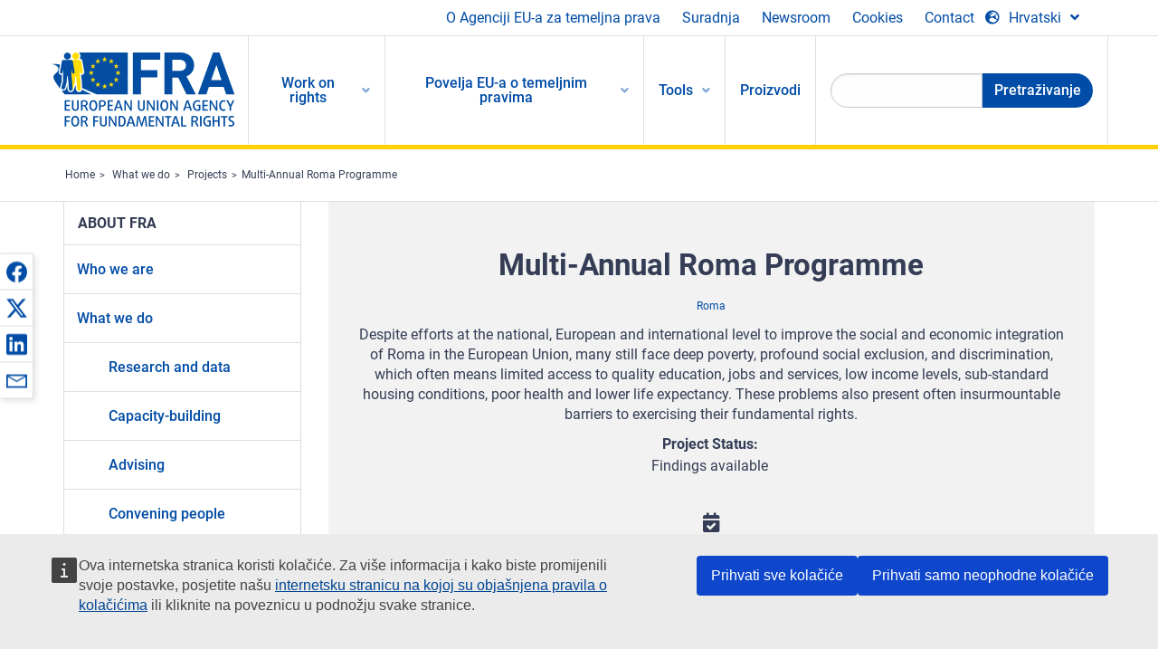

--- FILE ---
content_type: text/html; charset=UTF-8
request_url: https://fra.europa.eu/hr/project/2013/multi-annual-roma-programme
body_size: 23366
content:
<!DOCTYPE html>
<html lang="hr" dir="ltr" prefix="og: https://ogp.me/ns#" class="no-js">
  <head>
    <meta charset="utf-8" />
<noscript><style>form.antibot * :not(.antibot-message) { display: none !important; }</style>
</noscript><script>var _paq = _paq || [];(function(){var u=(("https:" == document.location.protocol) ? "https://fra.europa.eu/analytics/" : "http://fra.europa.eu/analytics/");_paq.push(["setSiteId", "1"]);_paq.push(["setTrackerUrl", u+"matomo.php"]);_paq.push(["setDoNotTrack", 1]);_paq.push(["disableCookies"]);if (!window.matomo_search_results_active) {_paq.push(["trackPageView"]);}_paq.push(["setIgnoreClasses", ["no-tracking","colorbox"]]);_paq.push(["enableLinkTracking"]);var d=document,g=d.createElement("script"),s=d.getElementsByTagName("script")[0];g.type="text/javascript";g.defer=true;g.async=true;g.src=u+"matomo.js";s.parentNode.insertBefore(g,s);})();</script>
<link rel="shortlink" href="https://fra.europa.eu/en/node/5988" />
<link rel="canonical" href="https://fra.europa.eu/en/project/2013/multi-annual-roma-programme" />
<meta name="generator" content="Drupal 9 (https://www.drupal.org)" />
<meta property="og:site_name" content="European Union Agency for Fundamental Rights" />
<meta property="og:url" content="https://fra.europa.eu/en/project/2013/multi-annual-roma-programme" />
<meta property="og:title" content="Multi-Annual Roma Programme" />
<meta property="og:updated_time" content="2022-03-24T13:59:34+01:00" />
<meta property="article:published_time" content="2013-02-06T11:08:05+01:00" />
<meta property="article:modified_time" content="2022-03-24T13:59:34+01:00" />
<meta name="twitter:card" content="summary_large_image" />
<meta name="twitter:title" content="Multi-Annual Roma Programme" />
<meta name="Generator" content="Drupal 10 (https://www.drupal.org)" />
<meta name="MobileOptimized" content="width" />
<meta name="HandheldFriendly" content="true" />
<meta name="viewport" content="width=device-width, initial-scale=1.0" />
<meta http-equiv="ImageToolbar" content="false" />
<meta name="google-site-verification" content="s11PSZeL5c0yZxr5nTUaJ9gZ6dxMB0hGH1l_KZOFc40" />
<link rel="icon" href="/themes/custom/fra_foundation/favicon.ico" type="image/vnd.microsoft.icon" />
<link rel="alternate" hreflang="en" href="https://fra.europa.eu/en/project/2013/multi-annual-roma-programme" />

    <title>Multi-Annual Roma Programme | European Union Agency for Fundamental Rights</title>
    <link rel="stylesheet" media="all" href="/sites/default/files/css/css_axOIMf4_qJOYIJQQUg7in0JOdE4NgQSjGH8gDgyrWPg.css?delta=0&amp;language=hr&amp;theme=fra_foundation&amp;include=[base64]" />
<link rel="stylesheet" media="all" href="/sites/default/files/css/css_Iv7co5HJVOQIBS34_FgVwe7099THHPbYmcDWDeAp-Nw.css?delta=1&amp;language=hr&amp;theme=fra_foundation&amp;include=[base64]" />
<link rel="stylesheet" media="all" href="/themes/custom/fra_foundation/css/fra_foundation.css?t5vll1" />
<link rel="stylesheet" media="all" href="/sites/default/files/css/css_lGnVDvSwEmOwpbl_1PZu6gQeuvABpCOtHDNxDiVdc0w.css?delta=3&amp;language=hr&amp;theme=fra_foundation&amp;include=[base64]" />
<link rel="stylesheet" media="all" href="/sites/default/files/css/css_z3UOksH4yqdiEUcdv5k5FlG3O5JIZQorSmOJ2DdEygI.css?delta=4&amp;language=hr&amp;theme=fra_foundation&amp;include=[base64]" />

    
  </head>
  <body class="lang-hr section-hr path-node node--type-fra-project page-node-type-fra-project">
  <a href="#main-content" class="show-on-focus skip-link">
    Skip to main content
  </a>
  
    <div class="dialog-off-canvas-main-canvas" data-off-canvas-main-canvas>
    	<script type="application/json">{"utility":"cck","url":"https:\/\/fra.europa.eu\/{lang}\/cookies","target":true}</script>

<div class="off-canvas-wrapper">
	<div class="inner-wrap off-canvas-wrapper-inner" id="inner-wrap" data-off-canvas-wrapper>
		<aside id="left-off-canvas-menu" class="off-canvas left-off-canvas-menu position-left" role="complementary" data-off-canvas>
			
		</aside>

		<aside id="right-off-canvas-menu" class="off-canvas right-off-canvas-menu position-right" role="complementary" data-off-canvas>
			
		</aside>

		<div class="off-canvas-content" data-off-canvas-content>
							<header class="row" role="banner" aria-label="Site header">
									<div class="large-12 columns">
						<div class='top-main-wrapper'>
							<div class="top-wrapper">
								<div class="header-menu-wrapper">
									<nav role="navigation" aria-labelledby="block-topmenu-menu" id="block-topmenu" class="hide-for-small block-topmenu">
            
  <h2 class="block-title visually-hidden" id="block-topmenu-menu">Top Menu</h2>
  

        
              <ul class="menu">
              <li>
        <a href="/hr/about-fra" class="Fra_top" target="_self" data-drupal-link-system-path="node/24">O Agenciji EU-a za temeljna prava</a>
              </li>
          <li>
        <a href="/hr/suradnja" data-drupal-link-system-path="node/18">Suradnja</a>
              </li>
          <li>
        <a href="/hr/news-and-events" data-drupal-link-system-path="news-and-events">Newsroom</a>
              </li>
          <li>
        <a href="/hr/cookies" class="Fra_top" target="_self" data-drupal-link-system-path="node/36978">Cookies</a>
              </li>
          <li>
        <a href="/hr/contact?page_manager_page_variant_weight=0&amp;page_manager_page=contact&amp;page_manager_page_variant=contact-block_display-0&amp;overridden_route_name=contact.site_page&amp;base_route_name=contact.site_page" data-drupal-link-system-path="contact">Contact</a>
              </li>
        </ul>
  


  </nav>

								</div>
								<div class="top-group-wrapper">
									<div class="language-switcher-language-url block-languageswitcher block block-language block-language-blocklanguage-interface" id="block-languageswitcher" role="navigation">
  
    

  
          
<button class="button" data-toggle="LangModal"  aria-label="Change Language" aria-haspopup="dialog">
<div class="custom-lang-switcher">
      <h2 id="LangModalLabel" class="visually-hidden">Select Language</h2>
              <i  class="fas fa-globe-europe"></i>Hrvatski<i class="fas fa-angle-down"></i>
    </div></button>
  <div class="full reveal" id="LangModal" data-reveal>
    <div class="modal-wrapper">
     <button id="closeLangModal" class="close-button" data-close aria-label="Close reveal" type="button">
        <span aria-hidden="true">&times;</span>
     </button>
    <h2> Select site language </h2>
     <ul>       <div class="lang-group-a">              <li hreflang="bg" data-drupal-link-system-path="node/5988" class="bg"><a href="/bg/project/2013/multi-annual-roma-programme" class="language-link" hreflang="bg" data-drupal-link-system-path="node/5988">Български</a>
                    </li>
                        <li hreflang="cs" data-drupal-link-system-path="node/5988" class="cs"><a href="/cs/project/2013/multi-annual-roma-programme" class="language-link" hreflang="cs" data-drupal-link-system-path="node/5988">Čeština</a>
                    </li>
                        <li hreflang="da" data-drupal-link-system-path="node/5988" class="da"><a href="/da/project/2013/multi-annual-roma-programme" class="language-link" hreflang="da" data-drupal-link-system-path="node/5988">Dansk</a>
                    </li>
                        <li hreflang="de" data-drupal-link-system-path="node/5988" class="de"><a href="/de/project/2013/multi-annual-roma-programme" class="language-link" hreflang="de" data-drupal-link-system-path="node/5988">Deutsch</a>
                    </li>
                        <li hreflang="el" data-drupal-link-system-path="node/5988" class="el"><a href="/el/project/2013/multi-annual-roma-programme" class="language-link" hreflang="el" data-drupal-link-system-path="node/5988">Ελληνικά</a>
                    </li>
                        <li hreflang="en" data-drupal-link-system-path="node/5988" class="en"><a href="/en/project/2013/multi-annual-roma-programme" class="language-link" hreflang="en" data-drupal-link-system-path="node/5988">English</a>
                    </li>
                        <li hreflang="es" data-drupal-link-system-path="node/5988" class="es"><a href="/es/project/2013/multi-annual-roma-programme" class="language-link" hreflang="es" data-drupal-link-system-path="node/5988">Español</a>
                    </li>
                        <li hreflang="et" data-drupal-link-system-path="node/5988" class="et"><a href="/et/project/2013/multi-annual-roma-programme" class="language-link" hreflang="et" data-drupal-link-system-path="node/5988">Eesti</a>
                    </li>
                        <li hreflang="fi" data-drupal-link-system-path="node/5988" class="fi"><a href="/fi/project/2013/multi-annual-roma-programme" class="language-link" hreflang="fi" data-drupal-link-system-path="node/5988">Suomi</a>
                    </li>
                        <li hreflang="fr" data-drupal-link-system-path="node/5988" class="fr"><a href="/fr/project/2013/multi-annual-roma-programme" class="language-link" hreflang="fr" data-drupal-link-system-path="node/5988">Français</a>
                    </li>
                        <li hreflang="ga" data-drupal-link-system-path="node/5988" class="ga"><a href="/ga/project/2013/multi-annual-roma-programme" class="language-link" hreflang="ga" data-drupal-link-system-path="node/5988">Gaeilge</a>
                    </li>
                        <li hreflang="hr" data-drupal-link-system-path="node/5988" class="hr is-active-lang is-active" aria-current="page"><a href="/hr/project/2013/multi-annual-roma-programme" class="language-link is-active" hreflang="hr" data-drupal-link-system-path="node/5988" aria-current="page">Hrvatski</a>
          <i class="fas fa-check"></i>          </li>
           </div>                   <div class="lang-group-b">        <li hreflang="hu" data-drupal-link-system-path="node/5988" class="hu"><a href="/hu/project/2013/multi-annual-roma-programme" class="language-link" hreflang="hu" data-drupal-link-system-path="node/5988">Magyar</a>
                    </li>
                        <li hreflang="it" data-drupal-link-system-path="node/5988" class="it"><a href="/it/project/2013/multi-annual-roma-programme" class="language-link" hreflang="it" data-drupal-link-system-path="node/5988">Italiano</a>
                    </li>
                        <li hreflang="lt" data-drupal-link-system-path="node/5988" class="lt"><a href="/lt/project/2013/multi-annual-roma-programme" class="language-link" hreflang="lt" data-drupal-link-system-path="node/5988">Lietuvių</a>
                    </li>
                        <li hreflang="lv" data-drupal-link-system-path="node/5988" class="lv"><a href="/lv/project/2013/multi-annual-roma-programme" class="language-link" hreflang="lv" data-drupal-link-system-path="node/5988">Latviešu</a>
                    </li>
                        <li hreflang="mt" data-drupal-link-system-path="node/5988" class="mt"><a href="/mt/project/2013/multi-annual-roma-programme" class="language-link" hreflang="mt" data-drupal-link-system-path="node/5988">Malti</a>
                    </li>
                        <li hreflang="nl" data-drupal-link-system-path="node/5988" class="nl"><a href="/nl/project/2013/multi-annual-roma-programme" class="language-link" hreflang="nl" data-drupal-link-system-path="node/5988">Nederlands</a>
                    </li>
                        <li hreflang="pl" data-drupal-link-system-path="node/5988" class="pl"><a href="/pl/project/2013/multi-annual-roma-programme" class="language-link" hreflang="pl" data-drupal-link-system-path="node/5988">Polski</a>
                    </li>
                        <li hreflang="pt" data-drupal-link-system-path="node/5988" class="pt"><a href="/pt/project/2013/multi-annual-roma-programme" class="language-link" hreflang="pt" data-drupal-link-system-path="node/5988">Português</a>
                    </li>
                        <li hreflang="ro" data-drupal-link-system-path="node/5988" class="ro"><a href="/ro/project/2013/multi-annual-roma-programme" class="language-link" hreflang="ro" data-drupal-link-system-path="node/5988">Română</a>
                    </li>
                        <li hreflang="sk" data-drupal-link-system-path="node/5988" class="sk"><a href="/sk/project/2013/multi-annual-roma-programme" class="language-link" hreflang="sk" data-drupal-link-system-path="node/5988">Slovenčina</a>
                    </li>
                        <li hreflang="sl" data-drupal-link-system-path="node/5988" class="sl"><a href="/sl/project/2013/multi-annual-roma-programme" class="language-link" hreflang="sl" data-drupal-link-system-path="node/5988">Slovenščina</a>
                    </li>
                        <li hreflang="sv" data-drupal-link-system-path="node/5988" class="sv"><a href="/sv/project/2013/multi-annual-roma-programme" class="language-link" hreflang="sv" data-drupal-link-system-path="node/5988">Svenska</a>
                    </li>
          </ul>  </div>
</div> <!-- modal-wrapper -->

    
    
</div>

								</div>
							</div>
						</div>
													<script type="application/json">
								{
								                "service": "share",
								                "version" : "2.0",
								                "popup": false,
								                "icon": true,
								                "display": "icons",
								                 "networks": [
								                    "facebook",
								                    "x",
								                    "linkedin",
								                    "email"
								                    ],
								                  "selection": false,
								                  "css": {
								                  "list": "PubShare"
								                  },
								                  "shortenurl": true
								                }
							</script>
												  <div>
    <nav role="navigation" aria-labelledby="block-topbar-menu-menu" id="block-topbar-menu" class="hide-for-xlarge block-cedefop-block-topbar-menu block-topbar-menu">
            
  <h2 class="block-title visually-hidden" id="block-topbar-menu-menu">Custom Topbar</h2>
  

  <div class="title-bar" data-responsive-toggle="menu" data-hide-for="hide-for-medium">
          <a href="/hr" rel="home" class="site-logo">
       <img id="top-bar-logo" src="/themes/custom/fra_foundation/logo.svg" alt="Home" />
      </a>
               <div class="top-bar-wrapper">
      <h2 class="AdvancedSearch advancedSearchTitle">Search the FRA website</h2>
          <ul class="right"><li class="has-form"><form class="views-exposed-form" data-drupal-selector="views-exposed-form-new-search-page-1" action="/hr/search" method="get" id="views-exposed-form-new-search-page-1" accept-charset="UTF-8">
  <div class="js-form-item form-item js-form-type-search-api-autocomplete form-item-search js-form-item-search">
      <label for="edit-search">Search</label>
        <input data-drupal-selector="edit-search" data-search-api-autocomplete-search="new_search" class="form-autocomplete form-text" data-autocomplete-path="/hr/search_api_autocomplete/new_search?display=page_1&amp;&amp;filter=search" type="text" id="edit-search" name="search" value="" size="30" maxlength="128" />

        </div>
<div data-drupal-selector="edit-actions" class="form-actions js-form-wrapper form-wrapper" id="edit-actions"><div class="search-wrapper">
    <i class="fas fa-search"></i>
    <input class="success button radius js-form-submit form-submit" data-drupal-selector="edit-submit-new-search" type="submit" id="edit-submit-new-search" value="Search" />
</div>


</div>


</form>
</ul></li>
    </div>
          <button class="menu-icon" type="button" data-toggle value="menu-icon">menu-icon</button>
  </div>

  <div class="top-bar" id="menu">
    <ul class="vertical menu" data-auto-height='true' >
                   <ul class="menu vertical" data-responsive-menu="drilldown" data-parent-link="true">
                                       
  <ul  class= "vertical submenu  menu drilldown  menu-level--0"  data-submenu>
                
                          <li class= "submenu__item">
              <a href="/hr/work-on-rights"  class="menu__link">Work on rights</a>
                                
  <ul  class= "vertical submenu  menu drilldown  menu-level--1"  data-submenu>
                
                          <li class= "submenu__item">
              <a href="/hr/themes/justice-victims-rights-and-judicial-cooperation"  class="menu__link">Pravosuđe, prava žrtava i pravosudna suradnja</a>
                                
  <ul  class= "vertical submenu  menu drilldown  menu-level--2"  data-submenu>
                
                          <li class= "menu__item ">
              <a href="/hr/themes/victims-rights"  class="menu__link">Prava žrtava</a>
              </li>
                
                          <li class= "menu__item ">
              <a href="/hr/themes/defendants-rights"  class="menu__link">Prava optuženika</a>
              </li>
                
                          <li class= "menu__item ">
              <a href="/hr/themes/civil-justice"  class="menu__link">Građansko pravosuđe</a>
              </li>
                
                          <li class= "menu__item ">
              <a href="/hr/themes/judicial-cooperation-and-rule-law"  class="menu__link">Pravosudna suradnja i vladavina prava</a>
              </li>
                
                          <li class= "menu__item ">
              <a href="/hr/themes/security"  class="menu__link">Sigurnost</a>
              </li>
                
                          <li class= "menu__item ">
              <a href="/hr/themes/business-and-human-rights"  class="menu__link">Poslovanje i ljudska prava</a>
              </li>
      </ul>
              </li>
                
                          <li class= "submenu__item">
              <a href="/hr/themes/equality-non-discrimination-and-racism"  class="menu__link">Jednakost, nediskriminacija i rasizam</a>
                                
  <ul  class= "vertical submenu  menu drilldown  menu-level--2"  data-submenu>
                
                          <li class= "menu__item ">
              <a href="/hr/themes/children-youth-and-older-people"  class="menu__link">Djeca, mladi i starije osobe</a>
              </li>
                
                          <li class= "menu__item ">
              <a href="/hr/themes/people-disabilities"  class="menu__link">Osobe s invaliditetom</a>
              </li>
                
                          <li class= "menu__item ">
              <a href="/hr/themes/hate-crime"  class="menu__link">Zločin iz mržnje</a>
              </li>
                
                          <li class= "menu__item ">
              <a href="/hr/themes/racial-and-ethnic-origin"  class="menu__link">Rasno i etničko podrijetlo</a>
              </li>
                
                          <li class= "menu__item ">
              <a href="/hr/themes/religion-and-belief"  class="menu__link">Vjeroispovijest i uvjerenje</a>
              </li>
                
                          <li class= "menu__item ">
              <a href="/hr/themes/roma"  class="menu__link">Romi</a>
              </li>
                
                          <li class= "menu__item ">
              <a href="/hr/themes/sex-sexual-orientation-and-gender"  class="menu__link">Spol, spolna orijentacija i rodni identitet</a>
              </li>
      </ul>
              </li>
                
                          <li class= "submenu__item">
              <a href="/hr/themes/asylum-migration-and-borders"  class="menu__link">Azil, migracija i granice</a>
                                
  <ul  class= "vertical submenu  menu drilldown  menu-level--2"  data-submenu>
                
                          <li class= "menu__item ">
              <a href="/hr/themes/access-asylum"  class="menu__link">Pristup azilu</a>
              </li>
                
                          <li class= "menu__item ">
              <a href="/hr/themes/borders-and-information-systems-0"  class="menu__link">Granični prijelazi i informacijski sustavi</a>
              </li>
                
                          <li class= "menu__item ">
              <a href="/hr/themes/child-protection"  class="menu__link">Zaštita djeteta</a>
              </li>
                
                          <li class= "menu__item ">
              <a href="/hr/themes/irregular-migration-return-and-immigration-detention"  class="menu__link">Nezakonite migracije, vraćanje i zadržavanje imigranata</a>
              </li>
                
                          <li class= "menu__item ">
              <a href="/hr/themes/legal-migration-and-integration"  class="menu__link">Zakonite migracije i integracija</a>
              </li>
                
                          <li class= "menu__item ">
              <a href="/hr/themes/trafficking-and-labour-exploitation"  class="menu__link">Trgovina ljudima i izrabljivanje radne snage</a>
              </li>
      </ul>
              </li>
                
                          <li class= "submenu__item">
              <a href="/hr/themes/data-protection-privacy-and-new-technologies"  class="menu__link">Zaštita podataka, privatnost i nove tehnologije</a>
                                
  <ul  class= "vertical submenu  menu drilldown  menu-level--2"  data-submenu>
                
                          <li class= "menu__item ">
              <a href="/hr/themes/artificial-intelligence-and-big-data"  class="menu__link">Umjetna inteligencija i velika količina podataka</a>
              </li>
                
                          <li class= "menu__item ">
              <a href="/hr/themes/borders-and-information-systems"  class="menu__link">Granični prijelazi i informacijski sustavi</a>
              </li>
                
                          <li class= "menu__item ">
              <a href="/hr/themes/data-protection"  class="menu__link">Zaštita podataka</a>
              </li>
                
                          <li class= "menu__item ">
              <a href="/hr/themes/unlawful-profiling"  class="menu__link">Nezakonito profiliranje</a>
              </li>
      </ul>
              </li>
                
                          <li class= "submenu__item">
              <a href="/hr/themes/support-human-rights-systems-and-defenders"  class="menu__link">Podrška za sustave i branitelje ljudskih prava</a>
                                
  <ul  class= "vertical submenu  menu drilldown  menu-level--2"  data-submenu>
                
                          <li class= "menu__item ">
              <a href="/hr/themes/eu-charter-fundamental-rights"  class="menu__link">Povelja Europske unije o temeljnim pravima</a>
              </li>
                
                          <li class= "menu__item ">
              <a href="/hr/themes/inter-governmental-human-rights-systems"  class="menu__link">Međuvladini sustavi za zaštitu ljudskih prava</a>
              </li>
                
                          <li class= "menu__item ">
              <a href="/hr/themes/national-human-rights-systems-and-bodies"  class="menu__link">Nacionalni sustavi i tijela za zaštitu ljudskih prava</a>
              </li>
                
                          <li class= "menu__item ">
              <a href="/hr/themes/civil-society"  class="menu__link">Civilno društvo</a>
              </li>
      </ul>
              </li>
                
                          <li class= "submenu__item">
              <a href="/hr/themes/environmental-and-social-sustainability"  class="menu__link">Environmental and social sustainability</a>
                                
  <ul  class= "vertical submenu  menu drilldown  menu-level--2"  data-submenu>
                
                          <li class= "menu__item ">
              <a href="/hr/themes/climate-change-and-environmental-protection"  class="menu__link">Climate change and environmental protection</a>
              </li>
                
                          <li class= "menu__item ">
              <a href="/hr/themes/just-and-green-transition"  class="menu__link">Just and green transition</a>
              </li>
                
                          <li class= "menu__item ">
              <a href="/hr/themes/business-and-human-rights-0"  class="menu__link">Business and human rights</a>
              </li>
                
                          <li class= "menu__item ">
              <a href="/hr/themes/human-rights-due-diligence"  class="menu__link">Human rights due diligence</a>
              </li>
                
                          <li class= "menu__item ">
              <a href="/hr/themes/consumer-protection"  class="menu__link">Consumer protection</a>
              </li>
      </ul>
              </li>
      </ul>
              </li>
                
                          <li class= "submenu__item">
              <a href="/hr/eu-charter"  class="menu__link">Povelja EU-a o temeljnim pravima</a>
                                
  <ul  class= "vertical submenu  menu drilldown  menu-level--1"  data-submenu>
                
                          <li class= "menu__item ">
              <a href="/hr/about-fundamental-rights"  class="menu__link">Što su temeljna prava?</a>
              </li>
                
                          <li class= "menu__item ">
              <a href="/hr/about-fundamental-rights"  class="menu__link">What is the EU Charter of Fundamental Rights?</a>
              </li>
                
                          <li class= "menu__item ">
              <a href="/hr/eu-charter/article/0-preambula"  class="menu__link">Preambula</a>
              </li>
                
                          <li class= "submenu__item">
              <a href="/hr/eu-charter/title/title-i-dignity"  class="menu__link">Glava I: Dostojanstvo</a>
                                
  <ul  class= "vertical submenu  menu drilldown  menu-level--2"  data-submenu>
                
                          <li class= "menu__item ">
              <a href="/hr/eu-charter/article/1-ljudsko-dostojanstvo"  class="menu__link">1 - Ljudsko dostojanstvo</a>
              </li>
                
                          <li class= "menu__item ">
              <a href="/hr/eu-charter/article/2-pravo-na-zivot"  class="menu__link">2 - Pravo na život</a>
              </li>
                
                          <li class= "menu__item ">
              <a href="/hr/eu-charter/article/3-pravo-na-cjelovitost-osobe"  class="menu__link">3 - Pravo na cjelovitost osobe</a>
              </li>
                
                          <li class= "menu__item ">
              <a href="/hr/eu-charter/article/4-zabrana-mucenja-i-neljudskog-ili-ponizavajuceg-postupanja-ili-kaznjavanja"  class="menu__link">4 - Zabrana mučenja i neljudskog ili ponižavajućeg postupanja ili kažnjavanja</a>
              </li>
                
                          <li class= "menu__item ">
              <a href="/hr/eu-charter/article/5-zabrana-ropstva-i-prisilnog-rada"  class="menu__link">5 - Zabrana ropstva i prisilnog rada</a>
              </li>
      </ul>
              </li>
                
                          <li class= "submenu__item">
              <a href="/hr/eu-charter/title/title-ii-freedoms"  class="menu__link">Glava II: Slobode</a>
                                
  <ul  class= "vertical submenu  menu drilldown  menu-level--2"  data-submenu>
                
                          <li class= "menu__item ">
              <a href="/hr/eu-charter/article/6-pravo-na-slobodu-i-sigurnost"  class="menu__link">6 - Pravo na slobodu i sigurnost</a>
              </li>
                
                          <li class= "menu__item ">
              <a href="/hr/eu-charter/article/7-postovanje-privatnog-i-obiteljskog-zivota"  class="menu__link">7 - Poštovanje privatnog i obiteljskog života</a>
              </li>
                
                          <li class= "menu__item ">
              <a href="/hr/eu-charter/article/8-zastita-osobnih-podataka"  class="menu__link">8 - Zaštita osobnih podataka</a>
              </li>
                
                          <li class= "menu__item ">
              <a href="/hr/eu-charter/article/9-pravo-na-stupanje-u-brak-i-osnivanje-obitelji"  class="menu__link">9 - Pravo na stupanje u brak i osnivanje obitelji</a>
              </li>
                
                          <li class= "menu__item ">
              <a href="/hr/eu-charter/article/10-sloboda-misljenja-savjesti-i-vjeroispovijedi"  class="menu__link">10 - Sloboda mišljenja, savjesti i vjeroispovijedi</a>
              </li>
                
                          <li class= "menu__item ">
              <a href="/hr/eu-charter/article/11-sloboda-izrazavanja-i-informiranja"  class="menu__link">11 - Sloboda izražavanja i informiranja</a>
              </li>
                
                          <li class= "menu__item ">
              <a href="/hr/eu-charter/article/12-sloboda-okupljanja-i-udruzivanja"  class="menu__link">12 - Sloboda okupljanja i udruživanja</a>
              </li>
                
                          <li class= "menu__item ">
              <a href="/hr/eu-charter/article/13-sloboda-umjetnosti-i-znanosti"  class="menu__link">13 - Sloboda umjetnosti i znanosti</a>
              </li>
                
                          <li class= "menu__item ">
              <a href="/hr/eu-charter/article/14-pravo-na-obrazovanje"  class="menu__link">14 - Pravo na obrazovanje</a>
              </li>
                
                          <li class= "menu__item ">
              <a href="/hr/eu-charter/article/15-sloboda-izbora-zanimanja-i-pravo-na-rad"  class="menu__link">15 - Sloboda izbora zanimanja i pravo na rad</a>
              </li>
                
                          <li class= "menu__item ">
              <a href="/hr/eu-charter/article/16-sloboda-poduzetnistva"  class="menu__link">16 - Sloboda poduzetništva</a>
              </li>
                
                          <li class= "menu__item ">
              <a href="/hr/eu-charter/article/17-pravo-na-vlasnistvo"  class="menu__link">17 - Pravo na vlasništvo</a>
              </li>
                
                          <li class= "menu__item ">
              <a href="/hr/eu-charter/article/18-pravo-na-azil"  class="menu__link">18 - Pravo na azil</a>
              </li>
                
                          <li class= "menu__item ">
              <a href="/hr/eu-charter/article/19-zastita-u-slucaju-udaljavanja-protjerivanja-ili-izrucenja"  class="menu__link">19 - Zaštita u slučaju udaljavanja, protjerivanja ili izručenja</a>
              </li>
      </ul>
              </li>
                
                          <li class= "submenu__item">
              <a href="/hr/eu-charter/title/title-iii-equality"  class="menu__link">Glava III: Jednakost</a>
                                
  <ul  class= "vertical submenu  menu drilldown  menu-level--2"  data-submenu>
                
                          <li class= "menu__item ">
              <a href="/hr/eu-charter/article/20-jednakost-pred-zakonom"  class="menu__link">20 - Jednakost pred zakonom</a>
              </li>
                
                          <li class= "menu__item ">
              <a href="/hr/eu-charter/article/21-nediskriminacija"  class="menu__link">21 - Nediskriminacija</a>
              </li>
                
                          <li class= "menu__item ">
              <a href="/hr/eu-charter/article/22-kulturna-vjerska-i-jezicna-raznolikost"  class="menu__link">22 - Kulturna, vjerska i jezična raznolikost</a>
              </li>
                
                          <li class= "menu__item ">
              <a href="/hr/eu-charter/article/23-ravnopravnost-zena-i-muskaraca"  class="menu__link">23 - Ravnopravnost žena i muškaraca</a>
              </li>
                
                          <li class= "menu__item ">
              <a href="/hr/eu-charter/article/24-prava-djeteta"  class="menu__link">24 - Prava djeteta</a>
              </li>
                
                          <li class= "menu__item ">
              <a href="/hr/eu-charter/article/25-prava-starijih-osoba"  class="menu__link">25 - Prava starijih osoba</a>
              </li>
                
                          <li class= "menu__item ">
              <a href="/hr/eu-charter/article/26-integracija-osoba-s-invaliditetom"  class="menu__link">26 - Integracija osoba s invaliditetom</a>
              </li>
      </ul>
              </li>
                
                          <li class= "submenu__item">
              <a href="/hr/eu-charter/title/title-iv-solidarity"  class="menu__link">Glava IV: Solidarnost</a>
                                
  <ul  class= "vertical submenu  menu drilldown  menu-level--2"  data-submenu>
                
                          <li class= "menu__item ">
              <a href="/hr/eu-charter/article/27-pravo-radnika-na-informiranje-i-savjetovanje-u-poduzecu"  class="menu__link">27 - Pravo radnika na informiranje i savjetovanje u poduzeću</a>
              </li>
                
                          <li class= "menu__item ">
              <a href="/hr/eu-charter/article/28-pravo-na-kolektivno-pregovaranje-i-djelovanje"  class="menu__link">28 - Pravo na kolektivno pregovaranje i djelovanje</a>
              </li>
                
                          <li class= "menu__item ">
              <a href="/hr/eu-charter/article/29-pravo-na-pristup-sluzbama-za-posredovanje-pri-zaposljavanju"  class="menu__link">29 - Pravo na pristup službama za posredovanje pri zapošljavanju</a>
              </li>
                
                          <li class= "menu__item ">
              <a href="/hr/eu-charter/article/30-zastita-u-slucaju-neopravdanoga-otkaza"  class="menu__link">30 - Zaštita u slučaju neopravdanoga otkaza</a>
              </li>
                
                          <li class= "menu__item ">
              <a href="/hr/eu-charter/article/31-posteni-i-pravicni-radni-uvjeti"  class="menu__link">31 - Pošteni i pravični radni uvjeti</a>
              </li>
                
                          <li class= "menu__item ">
              <a href="/hr/eu-charter/article/32-zabrana-rada-djece-i-zastita-mladih-pri-radu"  class="menu__link">32 - Zabrana rada djece i zaštita mladih pri radu</a>
              </li>
                
                          <li class= "menu__item ">
              <a href="/hr/eu-charter/article/33-obiteljski-i-profesionalni-zivot"  class="menu__link">33 - Obiteljski i profesionalni život</a>
              </li>
                
                          <li class= "menu__item ">
              <a href="/hr/eu-charter/article/34-socijalna-sigurnost-i-socijalna-pomoc"  class="menu__link">34 - Socijalna sigurnost i socijalna pomoć</a>
              </li>
                
                          <li class= "menu__item ">
              <a href="/hr/eu-charter/article/35-zdravstvena-zastita"  class="menu__link">35 - Zdravstvena zaštita</a>
              </li>
                
                          <li class= "menu__item ">
              <a href="/hr/eu-charter/article/36-pristup-sluzbama-od-opceg-gospodarskog-interesa"  class="menu__link">36 - Pristup službama od općeg gospodarskog interesa</a>
              </li>
                
                          <li class= "menu__item ">
              <a href="/hr/eu-charter/article/37-zastita-okolisa"  class="menu__link">37 - Zaštita okoliša</a>
              </li>
                
                          <li class= "menu__item ">
              <a href="/hr/eu-charter/article/38-zastita-potrosaca"  class="menu__link">38 - Zaštita potrošača</a>
              </li>
      </ul>
              </li>
                
                          <li class= "submenu__item">
              <a href="/hr/eu-charter/title/title-v-citizens-rights"  class="menu__link">Glava V: Prava Građana</a>
                                
  <ul  class= "vertical submenu  menu drilldown  menu-level--2"  data-submenu>
                
                          <li class= "menu__item ">
              <a href="/hr/eu-charter/article/39-pravo-na-glasovanje-i-kandidiranje-na-izborima-za-europski-parlament"  class="menu__link">39 - Pravo na glasovanje i kandidiranje na izborima za Europski parlament</a>
              </li>
                
                          <li class= "menu__item ">
              <a href="/hr/eu-charter/article/40-pravo-na-glasovanje-i-kandidiranje-na-opcinskim-izborima"  class="menu__link">40 - Pravo na glasovanje i kandidiranje na općinskim izborima</a>
              </li>
                
                          <li class= "menu__item ">
              <a href="/hr/eu-charter/article/41-pravo-na-dobru-upravu"  class="menu__link">41 - Pravo na dobru upravu</a>
              </li>
                
                          <li class= "menu__item ">
              <a href="/hr/eu-charter/article/42-pravo-pristupa-dokumentima"  class="menu__link">42 - Pravo pristupa dokumentima</a>
              </li>
                
                          <li class= "menu__item ">
              <a href="/hr/eu-charter/article/43-europski-ombudsman"  class="menu__link">43 - Europski ombudsman</a>
              </li>
                
                          <li class= "menu__item ">
              <a href="/hr/eu-charter/article/44-pravo-na-peticiju"  class="menu__link">44 - Pravo na peticiju</a>
              </li>
                
                          <li class= "menu__item ">
              <a href="/hr/eu-charter/article/45-sloboda-kretanja-i-sloboda-prebivanja"  class="menu__link">45 - Sloboda kretanja i sloboda prebivanja</a>
              </li>
                
                          <li class= "menu__item ">
              <a href="/hr/eu-charter/article/46-diplomatska-i-konzularna-zastita"  class="menu__link">46 - Diplomatska i konzularna zaštita</a>
              </li>
      </ul>
              </li>
                
                          <li class= "submenu__item">
              <a href="/hr/eu-charter/title/title-vi-justice"  class="menu__link">Glava VI: Pravda</a>
                                
  <ul  class= "vertical submenu  menu drilldown  menu-level--2"  data-submenu>
                
                          <li class= "menu__item ">
              <a href="/hr/eu-charter/article/47-pravo-na-ucinkoviti-pravni-lijek-i-na-pravicno-sunenje"  class="menu__link">47 - Pravo na učinkoviti pravni lijek i na pravično suñenje</a>
              </li>
                
                          <li class= "menu__item ">
              <a href="/hr/eu-charter/article/48-pretpostavka-neduznosti-i-pravo-na-obranu"  class="menu__link">48 - Pretpostavka nedužnosti i pravo na obranu</a>
              </li>
                
                          <li class= "menu__item ">
              <a href="/hr/eu-charter/article/49-nacela-zakonitosti-i-proporcionalnosti-kaznenih-djela-i-kazni"  class="menu__link">49 - Načela zakonitosti i proporcionalnosti kaznenih djela i kazni</a>
              </li>
                
                          <li class= "menu__item ">
              <a href="/hr/eu-charter/article/50-izbjegavanje-dvostrukog-sunenja-ili-kaznjavanja-zbog-istog-kaznenog-djela"  class="menu__link">50 - Izbjegavanje dvostrukog suñenja ili kažnjavanja zbog istog kaznenog djela</a>
              </li>
      </ul>
              </li>
                
                          <li class= "submenu__item">
              <a href="/hr/eu-charter/title/title-vii-general-provisions"  class="menu__link">Glava VII: Opće Odredbe</a>
                                
  <ul  class= "vertical submenu  menu drilldown  menu-level--2"  data-submenu>
                
                          <li class= "menu__item ">
              <a href="/hr/eu-charter/article/51-podrucje-primjene"  class="menu__link">51 - Područje primjene</a>
              </li>
                
                          <li class= "menu__item ">
              <a href="/hr/eu-charter/article/52-opseg-i-tumacenje-prava-i-nacela"  class="menu__link">52 - Opseg i tumačenje prava i načela</a>
              </li>
                
                          <li class= "menu__item ">
              <a href="/hr/eu-charter/article/53-razina-zastite"  class="menu__link">53 - Razina zaštite</a>
              </li>
                
                          <li class= "menu__item ">
              <a href="/hr/eu-charter/article/54-zabrana-zlouporabe-prava"  class="menu__link">54 - Zabrana zlouporabe prava</a>
              </li>
      </ul>
              </li>
      </ul>
              </li>
                
                          <li class= "submenu__item">
              <a href="/hr/tools"  class="menu__link">Tools</a>
                                
  <ul  class= "vertical submenu  menu drilldown  menu-level--1"  data-submenu>
                
                          <li class= "menu__item ">
              <a href="https://fra.europa.eu/en/databases/efris/"  class="menu__link">EU Fundamental Rights Information System - EFRIS</a>
              </li>
                
                          <li class= "menu__item ">
              <a href="https://fra.europa.eu/en/databases/criminal-detention"  class="menu__link">Criminal detention database</a>
              </li>
                
                          <li class= "menu__item ">
              <a href="https://fra.europa.eu/en/databases/anti-muslim-hatred/"  class="menu__link">Anti-Muslim hatred database</a>
              </li>
                
                          <li class= "menu__item ">
              <a href="/hr/case-law-database"  class="menu__link">Case-law database</a>
              </li>
                
                          <li class= "menu__item ">
              <a href="/hr/charterpedia"  class="menu__link">Charterpedia</a>
              </li>
                
                          <li class= "menu__item ">
              <a href="https://e-learning.fra.europa.eu/"  class="menu__link">FRA e-learning platform</a>
              </li>
                
                          <li class= "menu__item ">
              <a href="/hr/publications-and-resources/data-and-maps"  class="menu__link">Data visualisation</a>
              </li>
                
                          <li class= "menu__item ">
              <a href="/hr/promising-practices-list"  class="menu__link">Equality data collection: promising practices</a>
              </li>
                
                          <li class= "menu__item ">
              <a href="/hr/theme/hate-crime/compendium-practices"  class="menu__link">Fighting hate crime: promising practices</a>
              </li>
      </ul>
              </li>
                
                          <li class= "menu__item ">
              <a href="/hr/products/search?sort_by=published_at"  class="menu__link">Proizvodi</a>
              </li>
      </ul>
                                <li class="menu__item" role="treeitem">
       <a href="/about-fra" class="menu__link">About FRA</a>
                              
  <ul  class= "vertical submenu  menu drilldown  menu-level--0"  data-submenu>
                
                          <li class= "submenu__item">
              <a href="/hr/about-fra/who-we-are"  class="menu__link">Who we are</a>
                                
  <ul  class= "vertical submenu  menu drilldown  menu-level--1"  data-submenu>
                
                          <li class= "menu__item ">
              <a href="/hr/about-fra/structure"  class="menu__link">Structure of FRA</a>
              </li>
                
                          <li class= "submenu__item">
              <a href="/hr/about-fra/structure/management-board"  class="menu__link">Management Board</a>
                                
  <ul  class= "vertical submenu  menu drilldown  menu-level--2"  data-submenu>
                
                          <li class= "menu__item ">
              <a href="/hr/about-fra/structure/management-board/members"  class="menu__link">Management Board members</a>
              </li>
                
                          <li class= "menu__item ">
              <a href="/hr/management-board-meeting-documents"  class="menu__link"> Management Board meeting documents</a>
              </li>
      </ul>
              </li>
                
                          <li class= "menu__item ">
              <a href="/hr/about-fra/structure/executive-board"  class="menu__link">Executive Board</a>
              </li>
                
                          <li class= "submenu__item">
              <a href="/hr/content/scientific-committee"  class="menu__link">Scientific Committee</a>
                                
  <ul  class= "vertical submenu  menu drilldown  menu-level--2"  data-submenu>
                
                          <li class= "menu__item ">
              <a href="/hr/about-fra/structure/scientific-committee/members"  class="menu__link">Scientific Committee members</a>
              </li>
      </ul>
              </li>
                
                          <li class= "menu__item ">
              <a href="/hr/about-fra/structure/director"  class="menu__link">Director</a>
              </li>
                
                          <li class= "menu__item ">
              <a href="/hr/about-fra/structure/management-team"  class="menu__link">Management team</a>
              </li>
      </ul>
              </li>
                
                          <li class= "submenu__item">
              <a href="/hr/about-fra/what-we-do"  class="menu__link">What we do</a>
                                
  <ul  class= "vertical submenu  menu drilldown  menu-level--1"  data-submenu>
                
                          <li class= "menu__item ">
              <a href="/hr/about-fra/Research-and-data"  class="menu__link">Research and data</a>
              </li>
                
                          <li class= "menu__item ">
              <a href="/hr/content/capacity-building"  class="menu__link">Capacity-building</a>
              </li>
                
                          <li class= "menu__item ">
              <a href="/hr/content/advising"  class="menu__link">Advising</a>
              </li>
                
                          <li class= "menu__item ">
              <a href="/hr/about-fra/Convening-people"  class="menu__link">Convening people</a>
              </li>
                
                          <li class= "submenu__item">
              <a href="/hr/about-fra/what-we-do/fra-for-children"  class="menu__link">FRA for children</a>
                                
  <ul  class= "vertical submenu  menu drilldown  menu-level--2"  data-submenu>
                
                          <li class= "menu__item ">
              <a href="/hr/content/what-are-my-rights"  class="menu__link">What are my rights?</a>
              </li>
                
                          <li class= "menu__item ">
              <a href="/hr/content/where-do-my-rights-come"  class="menu__link">Where do my rights come from?</a>
              </li>
      </ul>
              </li>
                
                          <li class= "submenu__item">
              <a href="/hr/about-fra/what-we-do/areas-of-work"  class="menu__link">Areas of work</a>
                                
  <ul  class= "vertical submenu  menu drilldown  menu-level--2"  data-submenu>
                
                          <li class= "menu__item ">
              <a href="/hr/about-fra/what-we-do/areas-of-work/multi-annual-frameworks-2007-2022"  class="menu__link">Multi-annual Framework 2007-2022</a>
              </li>
      </ul>
              </li>
                
                          <li class= "submenu__item">
              <a href="/hr/about-fra/what-we-do/annual-work-programme"  class="menu__link">Work Programme</a>
                                
  <ul  class= "vertical submenu  menu drilldown  menu-level--2"  data-submenu>
                
                          <li class= "menu__item ">
              <a href="/hr/content/archive-annual-work-programmes"  class="menu__link">Archive</a>
              </li>
      </ul>
              </li>
                
                          <li class= "submenu__item">
              <a href="/hr/about-fra/what-we-do/annual-activity-programme"  class="menu__link">Annual Activity report</a>
                                
  <ul  class= "vertical submenu  menu drilldown  menu-level--2"  data-submenu>
                
                          <li class= "menu__item ">
              <a href="/hr/about-fra/what-we-do/annual-activity-report/archive"  class="menu__link">Archive</a>
              </li>
      </ul>
              </li>
                
                          <li class= "menu__item ">
              <a href="/hr/research/projects"  class="menu__link">Projects</a>
              </li>
      </ul>
              </li>
                
                          <li class= "submenu__item">
              <a href="/hr/about-fra/recruitment"  class="menu__link">Working at FRA</a>
                                
  <ul  class= "vertical submenu  menu drilldown  menu-level--1"  data-submenu>
                
                          <li class= "submenu__item">
              <a href="/hr/about-fra/recruitment/vacancies"  class="menu__link">Vacancies and selections</a>
                                
  <ul  class= "vertical submenu  menu drilldown  menu-level--2"  data-submenu>
                
                          <li class= "menu__item ">
              <a href="/hr/about-fra/recruitment/previous-vacancies"  class="menu__link">Previous vacancies</a>
              </li>
      </ul>
              </li>
                
                          <li class= "menu__item ">
              <a href="/hr/content/what-we-offer"  class="menu__link">What we offer</a>
              </li>
                
                          <li class= "menu__item ">
              <a href="/hr/content/work-life-balance"  class="menu__link">Work-life balance</a>
              </li>
                
                          <li class= "menu__item ">
              <a href="/hr/about-fra/recruitment/application-instructions"  class="menu__link">Application instructions</a>
              </li>
                
                          <li class= "menu__item ">
              <a href="/hr/content/seconded-national-experts"  class="menu__link">Seconded National Experts</a>
              </li>
                
                          <li class= "menu__item ">
              <a href="/hr/about-fra/recruitment/traineeship"  class="menu__link">Traineeship</a>
              </li>
                
                          <li class= "menu__item ">
              <a href="/hr/about-fra/recruitment/study-visits"  class="menu__link">Study visits at FRA</a>
              </li>
      </ul>
              </li>
                
                          <li class= "submenu__item">
              <a href="/hr/about-fra/procurement"  class="menu__link">Procurement</a>
                                
  <ul  class= "vertical submenu  menu drilldown  menu-level--1"  data-submenu>
                
                          <li class= "menu__item ">
              <a href="/hr/about-fra/procurement/ongoing-procedures"  class="menu__link">Ongoing procedures</a>
              </li>
                
                          <li class= "menu__item ">
              <a href="/hr/about-fra/procurement/closed-procedures"  class="menu__link">Closed procedures</a>
              </li>
                
                          <li class= "menu__item ">
              <a href="/hr/about-fra/procurement/contracts-awarded"  class="menu__link">Contracts awarded</a>
              </li>
      </ul>
              </li>
                
                          <li class= "submenu__item">
              <a href="/hr/content/finance-and-budget"  class="menu__link">Finance and budget</a>
                                
  <ul  class= "vertical submenu  menu drilldown  menu-level--1"  data-submenu>
                
                          <li class= "menu__item ">
              <a href="/hr/about-fra/finance-and-budget/financial-rules"  class="menu__link">Financial Rules</a>
              </li>
                
                          <li class= "menu__item ">
              <a href="/hr/about-fra/finance-and-budget/financial-documents"  class="menu__link">Financial documents</a>
              </li>
      </ul>
              </li>
                
                          <li class= "submenu__item">
              <a href="/hr/about-fra/register-of-documents"  class="menu__link">Pristup dokumentima</a>
                                
  <ul  class= "vertical submenu  menu drilldown  menu-level--1"  data-submenu>
                
                          <li class= "menu__item ">
              <a href="/hr/about-fra/pristup-dokumentima"  class="menu__link">Access to documents</a>
              </li>
                
                          <li class= "menu__item ">
              <a href="/hr/about-fra/pristup-dokumentima/zahtjev-za-pristup-dokumentima"  class="menu__link">Zahtjev za pristup dokumentima</a>
              </li>
      </ul>
              </li>
                
                          <li class= "submenu__item">
              <a href="/hr/about-fra/data-protection"  class="menu__link">Data protection within FRA</a>
                                
  <ul  class= "vertical submenu  menu drilldown  menu-level--1"  data-submenu>
                
                          <li class= "menu__item ">
              <a href="/hr/about-fra/data-protection/records-registry"  class="menu__link">Records registry</a>
              </li>
      </ul>
              </li>
      </ul>
                                     <li class="menu__item" role="treeitem">
        <a href="/cooperation" class="menu__link">Cooperation</a>
                          
  <ul  class= "vertical submenu  menu drilldown  menu-level--0"  data-submenu>
                
                          <li class= "submenu__item">
              <a href="/hr/suradnja/institucije-i-druga-tijela-eu-agencija"  class="menu__link">Institucije i druga tijela EU-a Agencija</a>
                                
  <ul  class= "vertical submenu  menu drilldown  menu-level--1"  data-submenu>
                
                          <li class= "menu__item ">
              <a href="/hr/content/european-parliament"  class="menu__link">European Parliament</a>
              </li>
                
                          <li class= "menu__item ">
              <a href="/hr/content/council-european-union"  class="menu__link">Council of the European Union</a>
              </li>
                
                          <li class= "menu__item ">
              <a href="/hr/content/european-commission"  class="menu__link">European Commission</a>
              </li>
                
                          <li class= "submenu__item">
              <a href="/hr/cooperation/eu-partners/eu-agencies"  class="menu__link">EU agencies</a>
                                
  <ul  class= "vertical submenu  menu drilldown  menu-level--2"  data-submenu>
                
                          <li class= "menu__item ">
              <a href="/hr/cooperation/eu-partners/eu-agencies/jhaan-network"  class="menu__link">Justice and Home Affairs Agencies Network</a>
              </li>
      </ul>
              </li>
                
                          <li class= "menu__item ">
              <a href="/hr/cooperation/eu-partners/committee-of-the-regions"  class="menu__link">European Committee of the Regions</a>
              </li>
                
                          <li class= "menu__item ">
              <a href="/hr/content/european-economic-and-social-committee"  class="menu__link">European Economic and Social Committee</a>
              </li>
                
                          <li class= "menu__item ">
              <a href="/hr/content/european-ombudsman"  class="menu__link">European Ombudsman</a>
              </li>
                
                          <li class= "submenu__item">
              <a href="/hr/content/okvir-eu-za-konvenciju-un-o-pravima-osoba-s-invaliditetom-crpd"  class="menu__link">EU CRPD Framework</a>
                                
  <ul  class= "vertical submenu  menu drilldown  menu-level--2"  data-submenu>
                
                          <li class= "menu__item ">
              <a href="/hr/content/okvir-eu-za-crpd-promicanje"  class="menu__link">Promotion</a>
              </li>
                
                          <li class= "menu__item ">
              <a href="/hr/content/okvir-eu-za-crpd-zastita"  class="menu__link">Protection</a>
              </li>
                
                          <li class= "menu__item ">
              <a href="/hr/content/eu-crpd-pracenje"  class="menu__link">Monitoring</a>
              </li>
                
                          <li class= "menu__item ">
              <a href="/hr/content/okvir-eu-za-crpd-doprinos-procesu-pregleda-na-razini-eu"  class="menu__link">Review process</a>
              </li>
                
                          <li class= "menu__item ">
              <a href="/hr/content/izvori"  class="menu__link">Resources</a>
              </li>
      </ul>
              </li>
      </ul>
              </li>
                
                          <li class= "submenu__item">
              <a href="/hr/suradnja/drzave-clanice-eu"  class="menu__link">Države članice EU-a</a>
                                
  <ul  class= "vertical submenu  menu drilldown  menu-level--1"  data-submenu>
                
                          <li class= "menu__item ">
              <a href="/hr/cooperation/eu-member-states/national-liaison-officers"  class="menu__link">National Liaison Officers</a>
              </li>
                
                          <li class= "menu__item ">
              <a href="/hr/content/national-parliaments"  class="menu__link">National Parliaments</a>
              </li>
      </ul>
              </li>
                
                          <li class= "menu__item ">
              <a href="/hr/suradnja/council-europe"  class="menu__link">Vijeće Europe</a>
              </li>
                
                          <li class= "submenu__item">
              <a href="/hr/suradnja/civilno-drustvo-i-platforma-za-temeljna-prava"  class="menu__link">Civilno društvo i Platforma za temeljna prava</a>
                                
  <ul  class= "vertical submenu  menu drilldown  menu-level--1"  data-submenu>
                
                          <li class= "menu__item ">
              <a href="/hr/cooperation/civil-society/activities"  class="menu__link">Activities</a>
              </li>
                
                          <li class= "menu__item ">
              <a href="/hr/cooperation/civil-society/civil-society-space"  class="menu__link">Civic space</a>
              </li>
                
                          <li class= "menu__item ">
              <a href="/hr/cooperation/civil-society/library"  class="menu__link">Platform library</a>
              </li>
                
                          <li class= "menu__item ">
              <a href="/hr/cooperation/civil-society/how-to-register"  class="menu__link">How to register</a>
              </li>
      </ul>
              </li>
                
                          <li class= "menu__item ">
              <a href="/hr/suradnja/nacionalne-institucije-za-ljudska-prava-tijela-za-ravnopravnost-i-institucije"  class="menu__link">Nacionalne institucije za ljudska prava, tijela za ravnopravnost i institucije pravobranitelja</a>
              </li>
                
                          <li class= "submenu__item">
              <a href="/hr/suradnja/un-oess-i-druge-medunarodne-organizacije"  class="menu__link">UN, OESS i druge međunarodne organizacije</a>
                                
  <ul  class= "vertical submenu  menu drilldown  menu-level--1"  data-submenu>
                
                          <li class= "menu__item ">
              <a href="/hr/cooperation/osce-un-international-organisations/eea-and-norway-grants"  class="menu__link">EEA and Norway Grants</a>
              </li>
      </ul>
              </li>
                
                          <li class= "menu__item ">
              <a href="/hr/suradnja/franet"  class="menu__link">FRANET</a>
              </li>
      </ul>
                                         <li class="menu__item" role="treeitem">
       <a href="/news-and-events" class="menu__link">Newsroom</a>
                      
  <ul  class= "vertical submenu  menu drilldown  menu-level--0"  data-submenu>
                
                          <li class= "menu__item ">
              <a href="/hr/media/media-contacts"  class="menu__link">Media contacts</a>
              </li>
                
                          <li class= "menu__item ">
              <a href="/hr/news-and-events/news"  class="menu__link">News</a>
              </li>
                
                          <li class= "menu__item ">
              <a href="/hr/media/press-releases"  class="menu__link">Press releases</a>
              </li>
                
                          <li class= "menu__item ">
              <a href="/hr/news-and-events/stories"  class="menu__link">Stories</a>
              </li>
                
                          <li class= "submenu__item">
              <a href="/hr/news-and-events/upcoming-events"  class="menu__link">Events</a>
                                
  <ul  class= "vertical submenu  menu drilldown  menu-level--1"  data-submenu>
                
                          <li class= "menu__item ">
              <a href="/hr/news-and-events/past-events"  class="menu__link">Past Events</a>
              </li>
      </ul>
              </li>
                
                          <li class= "submenu__item">
              <a href="/hr/news-and-events/fra-calendar-2025"  class="menu__link">FRA products 2025/2026</a>
                                
  <ul  class= "vertical submenu  menu drilldown  menu-level--1"  data-submenu>
                
                          <li class= "menu__item ">
              <a href="/hr/news-and-events/fra-calendar-2024"  class="menu__link">FRA products 2024</a>
              </li>
                
                          <li class= "menu__item ">
              <a href="/hr/news-and-events/upcoming-products-2023"  class="menu__link">FRA products 2023</a>
              </li>
                
                          <li class= "menu__item ">
              <a href="/hr/news-and-events/fra-calendar-2022"  class="menu__link">FRA products 2022</a>
              </li>
                
                          <li class= "menu__item ">
              <a href="/hr/news-and-events/fra-calendar-2021"  class="menu__link">FRA products 2021</a>
              </li>
                
                          <li class= "menu__item ">
              <a href="/hr/news-and-events/fra-calendar-2020"  class="menu__link">FRA Products 2020</a>
              </li>
                
                          <li class= "menu__item ">
              <a href="/hr/content/upcoming-products-2019"  class="menu__link">FRA Products 2019</a>
              </li>
      </ul>
              </li>
                
                          <li class= "submenu__item is-active-trail">
              <a href="/hr/multimedia"  class="menu__link is-active-trail">Multimedia</a>
                                
  <ul  class= "vertical submenu  menu drilldown  menu-level--1"  data-submenu>
                
                          <li class= "menu__item ">
              <a href="/hr/publications-and-resources/videos"  class="menu__link">Videos</a>
              </li>
                
                          <li class= "menu__item  is-active-trail">
              <a href="/hr/publications-and-resources/infographics"  class="menu__link is-active-trail">Infographics</a>
              </li>
                
                          <li class= "menu__item ">
              <a href="/hr/publications-and-resources/podcasts"  class="menu__link">Podcasts</a>
              </li>
      </ul>
              </li>
                
                          <li class= "menu__item ">
              <a href="/hr/news-and-events/speeches"  class="menu__link">Speeches</a>
              </li>
                
                          <li class= "submenu__item">
              <a href="/hr/media/press-packs"  class="menu__link">Press packs</a>
                                
  <ul  class= "vertical submenu  menu drilldown  menu-level--1"  data-submenu>
                
                          <li class= "menu__item ">
              <a href="/hr/media/press-packs/eu-lgbtiq-survey"  class="menu__link">EU LGBTIQ survey - Press pack</a>
              </li>
                
                          <li class= "menu__item ">
              <a href="/hr/media/press-packs/rights-survey"  class="menu__link">Fundamental Rights Survey</a>
              </li>
                
                          <li class= "menu__item ">
              <a href="/hr/media/press-packs/eu-lgbti-survey"  class="menu__link">EU LGBTI survey II</a>
              </li>
                
                          <li class= "menu__item ">
              <a href="/hr/content/institutions-community-living-persons-disabilities-perspectives-ground-press-pack"  class="menu__link">From institutions to community living for persons with disabilities: perspectives from the ground</a>
              </li>
                
                          <li class= "menu__item ">
              <a href="/hr/content/second-european-union-minorities-and-discrimination-survey-main-results-press-pack"  class="menu__link">Second European Union Minorities and Discrimination Survey – Main results</a>
              </li>
                
                          <li class= "menu__item ">
              <a href="/hr/content/second-european-union-minorities-and-discrimination-survey-eu-midis-ii-muslims"  class="menu__link">Second European Union Minorities and Discrimination Survey (EU-MIDIS II) Muslims</a>
              </li>
                
                          <li class= "menu__item ">
              <a href="/hr/content/press-pack-together-eu-promoting-participation-migrants-and-their-descendants"  class="menu__link">Together in the EU: Promoting the participation of migrants and their descendants</a>
              </li>
                
                          <li class= "menu__item ">
              <a href="/hr/content/second-european-union-minorities-and-discrimination-survey-eu-midis-ii-roma"  class="menu__link">Second European Union Minorities and Discrimination Survey (EU-MIDIS II) Roma</a>
              </li>
                
                          <li class= "menu__item ">
              <a href="/hr/content/severe-labour-exploitation-eu-262015"  class="menu__link">Severe labour exploitation in the EU</a>
              </li>
                
                          <li class= "menu__item ">
              <a href="/hr/content/child-friendly-justice-perspectives-and-experiences-professionals-press-pack"  class="menu__link">Child-friendly justice – perspectives and experiences of professionals: Press pack</a>
              </li>
                
                          <li class= "menu__item ">
              <a href="/hr/content/fundamental-rights-eu-borders"  class="menu__link">Fundamental rights at EU borders</a>
              </li>
                
                          <li class= "menu__item ">
              <a href="/hr/content/violence-against-women-press-pack"  class="menu__link">Violence against women press pack</a>
              </li>
                
                          <li class= "menu__item ">
              <a href="/hr/content/jewish-peoples-experiences-and-perceptions-hate-crime-discrimination-and-antisemitism"  class="menu__link">Jewish people’s experiences and perceptions of hate crime, discrimination and antisemitism</a>
              </li>
                
                          <li class= "menu__item ">
              <a href="/hr/content/eu-lgbt-survey-press-pack"  class="menu__link">EU LGBT Press pack</a>
              </li>
                
                          <li class= "menu__item ">
              <a href="/hr/content/child-friendly-justice-perspectives-and-experiences-children-press-pack"  class="menu__link">Child-friendly justice – perspectives and experiences of children</a>
              </li>
      </ul>
              </li>
                
                          <li class= "menu__item ">
              <a href="/hr/news-and-events/newsletter"  class="menu__link">Newsletter</a>
              </li>
      </ul>
                                               <li class="menu__item" role="treeitem">
       <a href="/user" class="menu__link">Account</a>
                
  <ul  class= "vertical submenu  menu drilldown  menu-level--0"  data-submenu>
                
                          <li class= "menu__item ">
              <a href="/hr/user/login"  class="menu__link">Log in</a>
              </li>
      </ul>
              
         </ul>
   </div>
</nav>

<nav role="navigation" aria-labelledby="block-mainmenu-2-menu" id="block-mainmenu-2" class="hide-for-small block-mainmenu-2">
            
  <h2 class="block-title visually-hidden" id="block-mainmenu-2-menu">Main menu</h2>
  

        
<div class ="fra-mega-menu">
      <a href="/hr" rel="home" class="site-logo">
      <img id="top-bar-logo" src="/themes/custom/fra_foundation/logo.svg" alt="Home" />
    </a>
                      <ul class="menu dropdown" id="mega-menu-container" data-dropdown-menu data-click-open="true" data-disable-hover="true">
                    
      <li class="top-bar-has-submenu-item">
        <a href="/hr/work-on-rights" data-toggle="dropdown--main-menu-1" data-drupal-link-system-path="work-on-rights">Work on rights</a>
                  <div id="dropdown--main-menu-1" class="dropdown--main-menu--pane dropdown-pane" data-dropdown data-hover-pane="false" data-position="bottom" data-close-on-click="true">
            <div class="main-menu--dropdown-wrapper">
             <div class="dropdown-title">  <a href="/hr/work-on-rights" data-drupal-link-system-path="work-on-rights">Work on rights</a> </div>
                    <ul class="menu dropdown">
              <li>
          <a href="/hr/themes/justice-victims-rights-and-judicial-cooperation" data-drupal-link-system-path="taxonomy/term/982">Pravosuđe, prava žrtava i pravosudna suradnja</a>
                    <div class="submenu-wrapper">
                  <ul class="menu">
              <li>
          <a href="/hr/themes/victims-rights" data-drupal-link-system-path="taxonomy/term/983">Prava žrtava</a>
        </li>
              <li>
          <a href="/hr/themes/defendants-rights" data-drupal-link-system-path="taxonomy/term/984">Prava optuženika</a>
        </li>
              <li>
          <a href="/hr/themes/civil-justice" data-drupal-link-system-path="taxonomy/term/985">Građansko pravosuđe</a>
        </li>
              <li>
          <a href="/hr/themes/judicial-cooperation-and-rule-law" data-drupal-link-system-path="taxonomy/term/986">Pravosudna suradnja i vladavina prava</a>
        </li>
              <li>
          <a href="/hr/themes/security" data-drupal-link-system-path="taxonomy/term/987">Sigurnost</a>
        </li>
              <li>
          <a href="/hr/themes/business-and-human-rights" data-drupal-link-system-path="taxonomy/term/988">Poslovanje i ljudska prava</a>
        </li>
          </ul>

          </div>
                  </li>
              <li>
          <a href="/hr/themes/equality-non-discrimination-and-racism" data-drupal-link-system-path="taxonomy/term/974">Jednakost, nediskriminacija i rasizam</a>
                    <div class="submenu-wrapper">
                  <ul class="menu">
              <li>
          <a href="/hr/themes/children-youth-and-older-people" data-drupal-link-system-path="taxonomy/term/975">Djeca, mladi i starije osobe</a>
        </li>
              <li>
          <a href="/hr/themes/people-disabilities" data-drupal-link-system-path="taxonomy/term/976">Osobe s invaliditetom</a>
        </li>
              <li>
          <a href="/hr/themes/hate-crime" data-drupal-link-system-path="taxonomy/term/977">Zločin iz mržnje</a>
        </li>
              <li>
          <a href="/hr/themes/racial-and-ethnic-origin" data-drupal-link-system-path="taxonomy/term/978">Rasno i etničko podrijetlo</a>
        </li>
              <li>
          <a href="/hr/themes/religion-and-belief" data-drupal-link-system-path="taxonomy/term/979">Vjeroispovijest i uvjerenje</a>
        </li>
              <li>
          <a href="/hr/themes/roma" data-drupal-link-system-path="taxonomy/term/980">Romi</a>
        </li>
              <li>
          <a href="/hr/themes/sex-sexual-orientation-and-gender" data-drupal-link-system-path="taxonomy/term/981">Spol, spolna orijentacija i rodni identitet</a>
        </li>
          </ul>

          </div>
                  </li>
              <li>
          <a href="/hr/themes/asylum-migration-and-borders" data-drupal-link-system-path="taxonomy/term/962">Azil, migracija i granice</a>
                    <div class="submenu-wrapper">
                  <ul class="menu">
              <li>
          <a href="/hr/themes/access-asylum" data-drupal-link-system-path="taxonomy/term/963">Pristup azilu</a>
        </li>
              <li>
          <a href="/hr/themes/borders-and-information-systems-0" data-drupal-link-system-path="taxonomy/term/1291">Granični prijelazi i informacijski sustavi</a>
        </li>
              <li>
          <a href="/hr/themes/child-protection" data-drupal-link-system-path="taxonomy/term/965">Zaštita djeteta</a>
        </li>
              <li>
          <a href="/hr/themes/irregular-migration-return-and-immigration-detention" data-drupal-link-system-path="taxonomy/term/966">Nezakonite migracije, vraćanje i zadržavanje imigranata</a>
        </li>
              <li>
          <a href="/hr/themes/legal-migration-and-integration" data-drupal-link-system-path="taxonomy/term/967">Zakonite migracije i integracija</a>
        </li>
              <li>
          <a href="/hr/themes/trafficking-and-labour-exploitation" data-drupal-link-system-path="taxonomy/term/968">Trgovina ljudima i izrabljivanje radne snage</a>
        </li>
          </ul>

          </div>
                  </li>
              <li>
          <a href="/hr/themes/data-protection-privacy-and-new-technologies" data-drupal-link-system-path="taxonomy/term/969">Zaštita podataka, privatnost i nove tehnologije</a>
                    <div class="submenu-wrapper">
                  <ul class="menu">
              <li>
          <a href="/hr/themes/artificial-intelligence-and-big-data" data-drupal-link-system-path="taxonomy/term/970">Umjetna inteligencija i velika količina podataka</a>
        </li>
              <li>
          <a href="/hr/themes/borders-and-information-systems" data-drupal-link-system-path="taxonomy/term/964">Granični prijelazi i informacijski sustavi</a>
        </li>
              <li>
          <a href="/hr/themes/data-protection" data-drupal-link-system-path="taxonomy/term/972">Zaštita podataka</a>
        </li>
              <li>
          <a href="/hr/themes/unlawful-profiling" data-drupal-link-system-path="taxonomy/term/973">Nezakonito profiliranje</a>
        </li>
          </ul>

          </div>
                  </li>
              <li>
          <a href="/hr/themes/support-human-rights-systems-and-defenders" data-drupal-link-system-path="taxonomy/term/989">Podrška za sustave i branitelje ljudskih prava</a>
                    <div class="submenu-wrapper">
                  <ul class="menu">
              <li>
          <a href="/hr/themes/eu-charter-fundamental-rights" data-drupal-link-system-path="taxonomy/term/990">Povelja Europske unije o temeljnim pravima</a>
        </li>
              <li>
          <a href="/hr/themes/inter-governmental-human-rights-systems" data-drupal-link-system-path="taxonomy/term/991">Međuvladini sustavi za zaštitu ljudskih prava</a>
        </li>
              <li>
          <a href="/hr/themes/national-human-rights-systems-and-bodies" data-drupal-link-system-path="taxonomy/term/992">Nacionalni sustavi i tijela za zaštitu ljudskih prava</a>
        </li>
              <li>
          <a href="/hr/themes/civil-society" data-drupal-link-system-path="taxonomy/term/993">Civilno društvo</a>
        </li>
          </ul>

          </div>
                  </li>
              <li>
          <a href="/hr/themes/environmental-and-social-sustainability" data-drupal-link-system-path="taxonomy/term/1365">Environmental and social sustainability</a>
                    <div class="submenu-wrapper">
                  <ul class="menu">
              <li>
          <a href="/hr/themes/climate-change-and-environmental-protection" data-drupal-link-system-path="taxonomy/term/1366">Climate change and environmental protection</a>
        </li>
              <li>
          <a href="/hr/themes/just-and-green-transition" data-drupal-link-system-path="taxonomy/term/1367">Just and green transition</a>
        </li>
              <li>
          <a href="/hr/themes/business-and-human-rights-0" data-drupal-link-system-path="taxonomy/term/1368">Business and human rights</a>
        </li>
              <li>
          <a href="/hr/themes/human-rights-due-diligence" data-drupal-link-system-path="taxonomy/term/1369">Human rights due diligence</a>
        </li>
              <li>
          <a href="/hr/themes/consumer-protection" data-drupal-link-system-path="taxonomy/term/1370">Consumer protection</a>
        </li>
          </ul>

          </div>
                  </li>
          </ul>

             </div>
           </div>
              </li>
          
      <li class="top-bar-has-submenu-item">
        <a href="/hr/eu-charter" class="FraMegaMenuParent" target="_self" data-toggle="dropdown--main-menu-2" data-drupal-link-system-path="eu-charter">Povelja EU-a o temeljnim pravima</a>
                  <div id="dropdown--main-menu-2" class="dropdown--main-menu--pane dropdown-pane" data-dropdown data-hover-pane="false" data-position="bottom" data-close-on-click="true">
            <div class="main-menu--dropdown-wrapper">
             <div class="dropdown-title">  <a href="/hr/eu-charter" class="FraMegaMenuParent" target="_self" data-drupal-link-system-path="eu-charter">Povelja EU-a o temeljnim pravima</a> </div>
                    <ul class="menu dropdown">
              <li>
          <a href="/hr/about-fundamental-rights" data-drupal-link-system-path="node/27">Što su temeljna prava?</a>
                  </li>
              <li>
          <a href="/hr/about-fundamental-rights" data-drupal-link-system-path="node/27">What is the EU Charter of Fundamental Rights?</a>
                  </li>
              <li>
          <a href="/hr/eu-charter/article/0-preambula" data-drupal-link-system-path="node/12713">Preambula</a>
                  </li>
              <li>
          <a href="/hr/eu-charter/title/title-i-dignity" class="FraMainChildren" target="_self" data-drupal-link-system-path="taxonomy/term/7">Glava I: Dostojanstvo</a>
                    <div class="submenu-wrapper">
                  <ul class="menu">
              <li>
          <a href="/hr/eu-charter/article/1-ljudsko-dostojanstvo" data-drupal-link-system-path="node/12736"><span class="eu-charter-article-num-wrapper"> 1 -  </span>Ljudsko dostojanstvo</a>
        </li>
              <li>
          <a href="/hr/eu-charter/article/2-pravo-na-zivot" data-drupal-link-system-path="node/12759"><span class="eu-charter-article-num-wrapper"> 2 -  </span>Pravo na život</a>
        </li>
              <li>
          <a href="/hr/eu-charter/article/3-pravo-na-cjelovitost-osobe" data-drupal-link-system-path="node/12782"><span class="eu-charter-article-num-wrapper"> 3 -  </span>Pravo na cjelovitost osobe</a>
        </li>
              <li>
          <a href="/hr/eu-charter/article/4-zabrana-mucenja-i-neljudskog-ili-ponizavajuceg-postupanja-ili-kaznjavanja" data-drupal-link-system-path="node/12805"><span class="eu-charter-article-num-wrapper"> 4 -  </span>Zabrana mučenja i neljudskog ili ponižavajućeg postupanja ili kažnjavanja</a>
        </li>
              <li>
          <a href="/hr/eu-charter/article/5-zabrana-ropstva-i-prisilnog-rada" data-drupal-link-system-path="node/12828"><span class="eu-charter-article-num-wrapper"> 5 -  </span>Zabrana ropstva i prisilnog rada</a>
        </li>
          </ul>

          </div>
                  </li>
              <li>
          <a href="/hr/eu-charter/title/title-ii-freedoms" class="FraMainChildren" target="_self" data-drupal-link-system-path="taxonomy/term/8">Glava II: Slobode</a>
                    <div class="submenu-wrapper">
                  <ul class="menu">
              <li>
          <a href="/hr/eu-charter/article/6-pravo-na-slobodu-i-sigurnost" data-drupal-link-system-path="node/13081"><span class="eu-charter-article-num-wrapper"> 6 -  </span>Pravo na slobodu i sigurnost</a>
        </li>
              <li>
          <a href="/hr/eu-charter/article/7-postovanje-privatnog-i-obiteljskog-zivota" data-drupal-link-system-path="node/13104"><span class="eu-charter-article-num-wrapper"> 7 -  </span>Poštovanje privatnog i obiteljskog života</a>
        </li>
              <li>
          <a href="/hr/eu-charter/article/8-zastita-osobnih-podataka" data-drupal-link-system-path="node/13127"><span class="eu-charter-article-num-wrapper"> 8 -  </span>Zaštita osobnih podataka</a>
        </li>
              <li>
          <a href="/hr/eu-charter/article/9-pravo-na-stupanje-u-brak-i-osnivanje-obitelji" data-drupal-link-system-path="node/13150"><span class="eu-charter-article-num-wrapper"> 9 -  </span>Pravo na stupanje u brak i osnivanje obitelji</a>
        </li>
              <li>
          <a href="/hr/eu-charter/article/10-sloboda-misljenja-savjesti-i-vjeroispovijedi" data-drupal-link-system-path="node/12851"><span class="eu-charter-article-num-wrapper"> 10 - </span> Sloboda mišljenja, savjesti i vjeroispovijedi</a>
        </li>
              <li>
          <a href="/hr/eu-charter/article/11-sloboda-izrazavanja-i-informiranja" data-drupal-link-system-path="node/12874"><span class="eu-charter-article-num-wrapper"> 11 - </span> Sloboda izražavanja i informiranja</a>
        </li>
              <li>
          <a href="/hr/eu-charter/article/12-sloboda-okupljanja-i-udruzivanja" data-drupal-link-system-path="node/12897"><span class="eu-charter-article-num-wrapper"> 12 - </span> Sloboda okupljanja i udruživanja</a>
        </li>
              <li>
          <a href="/hr/eu-charter/article/13-sloboda-umjetnosti-i-znanosti" data-drupal-link-system-path="node/12920"><span class="eu-charter-article-num-wrapper"> 13 - </span> Sloboda umjetnosti i znanosti</a>
        </li>
              <li>
          <a href="/hr/eu-charter/article/14-pravo-na-obrazovanje" data-drupal-link-system-path="node/12943"><span class="eu-charter-article-num-wrapper"> 14 - </span> Pravo na obrazovanje</a>
        </li>
              <li>
          <a href="/hr/eu-charter/article/15-sloboda-izbora-zanimanja-i-pravo-na-rad" data-drupal-link-system-path="node/12966"><span class="eu-charter-article-num-wrapper"> 15 - </span> Sloboda izbora zanimanja i pravo na rad</a>
        </li>
              <li>
          <a href="/hr/eu-charter/article/16-sloboda-poduzetnistva" data-drupal-link-system-path="node/12989"><span class="eu-charter-article-num-wrapper"> 16 - </span> Sloboda poduzetništva</a>
        </li>
              <li>
          <a href="/hr/eu-charter/article/17-pravo-na-vlasnistvo" data-drupal-link-system-path="node/13012"><span class="eu-charter-article-num-wrapper"> 17 - </span> Pravo na vlasništvo</a>
        </li>
              <li>
          <a href="/hr/eu-charter/article/18-pravo-na-azil" data-drupal-link-system-path="node/13035"><span class="eu-charter-article-num-wrapper"> 18 - </span> Pravo na azil</a>
        </li>
              <li>
          <a href="/hr/eu-charter/article/19-zastita-u-slucaju-udaljavanja-protjerivanja-ili-izrucenja" data-drupal-link-system-path="node/13058"><span class="eu-charter-article-num-wrapper"> 19 - </span> Zaštita u slučaju udaljavanja, protjerivanja ili izručenja</a>
        </li>
          </ul>

          </div>
                  </li>
              <li>
          <a href="/hr/eu-charter/title/title-iii-equality" class="FraMainChildren" target="_self" data-drupal-link-system-path="taxonomy/term/9">Glava III: Jednakost</a>
                    <div class="submenu-wrapper">
                  <ul class="menu">
              <li>
          <a href="/hr/eu-charter/article/20-jednakost-pred-zakonom" data-drupal-link-system-path="node/13173"><span class="eu-charter-article-num-wrapper"> 20 - </span> Jednakost pred zakonom</a>
        </li>
              <li>
          <a href="/hr/eu-charter/article/21-nediskriminacija" data-drupal-link-system-path="node/13196"><span class="eu-charter-article-num-wrapper"> 21 - </span> Nediskriminacija</a>
        </li>
              <li>
          <a href="/hr/eu-charter/article/22-kulturna-vjerska-i-jezicna-raznolikost" data-drupal-link-system-path="node/13219"><span class="eu-charter-article-num-wrapper"> 22 - </span> Kulturna, vjerska i jezična raznolikost</a>
        </li>
              <li>
          <a href="/hr/eu-charter/article/23-ravnopravnost-zena-i-muskaraca" data-drupal-link-system-path="node/13242"><span class="eu-charter-article-num-wrapper"> 23 - </span> Ravnopravnost žena i muškaraca</a>
        </li>
              <li>
          <a href="/hr/eu-charter/article/24-prava-djeteta" data-drupal-link-system-path="node/13265"><span class="eu-charter-article-num-wrapper"> 24 - </span> Prava djeteta</a>
        </li>
              <li>
          <a href="/hr/eu-charter/article/25-prava-starijih-osoba" data-drupal-link-system-path="node/13288"><span class="eu-charter-article-num-wrapper"> 25 - </span> Prava starijih osoba</a>
        </li>
              <li>
          <a href="/hr/eu-charter/article/26-integracija-osoba-s-invaliditetom" data-drupal-link-system-path="node/13311"><span class="eu-charter-article-num-wrapper"> 26 - </span> Integracija osoba s invaliditetom</a>
        </li>
          </ul>

          </div>
                  </li>
              <li>
          <a href="/hr/eu-charter/title/title-iv-solidarity" class="FraMainChildren" target="_self" data-drupal-link-system-path="taxonomy/term/10">Glava IV: Solidarnost</a>
                    <div class="submenu-wrapper">
                  <ul class="menu">
              <li>
          <a href="/hr/eu-charter/article/27-pravo-radnika-na-informiranje-i-savjetovanje-u-poduzecu" data-drupal-link-system-path="node/13334"><span class="eu-charter-article-num-wrapper"> 27 - </span> Pravo radnika na informiranje i savjetovanje u poduzeću</a>
        </li>
              <li>
          <a href="/hr/eu-charter/article/28-pravo-na-kolektivno-pregovaranje-i-djelovanje" data-drupal-link-system-path="node/13357"><span class="eu-charter-article-num-wrapper"> 28 - </span> Pravo na kolektivno pregovaranje i djelovanje</a>
        </li>
              <li>
          <a href="/hr/eu-charter/article/29-pravo-na-pristup-sluzbama-za-posredovanje-pri-zaposljavanju" data-drupal-link-system-path="node/13380"><span class="eu-charter-article-num-wrapper"> 29 - </span> Pravo na pristup službama za posredovanje pri zapošljavanju</a>
        </li>
              <li>
          <a href="/hr/eu-charter/article/30-zastita-u-slucaju-neopravdanoga-otkaza" data-drupal-link-system-path="node/13403"><span class="eu-charter-article-num-wrapper"> 30 - </span> Zaštita u slučaju neopravdanoga otkaza</a>
        </li>
              <li>
          <a href="/hr/eu-charter/article/31-posteni-i-pravicni-radni-uvjeti" data-drupal-link-system-path="node/13426"><span class="eu-charter-article-num-wrapper"> 31 - </span> Pošteni i pravični radni uvjeti</a>
        </li>
              <li>
          <a href="/hr/eu-charter/article/32-zabrana-rada-djece-i-zastita-mladih-pri-radu" data-drupal-link-system-path="node/13449"><span class="eu-charter-article-num-wrapper"> 32 - </span> Zabrana rada djece i zaštita mladih pri radu</a>
        </li>
              <li>
          <a href="/hr/eu-charter/article/33-obiteljski-i-profesionalni-zivot" data-drupal-link-system-path="node/13472"><span class="eu-charter-article-num-wrapper"> 33 - </span> Obiteljski i profesionalni život</a>
        </li>
              <li>
          <a href="/hr/eu-charter/article/34-socijalna-sigurnost-i-socijalna-pomoc" data-drupal-link-system-path="node/13495"><span class="eu-charter-article-num-wrapper"> 34 - </span> Socijalna sigurnost i socijalna pomoć</a>
        </li>
              <li>
          <a href="/hr/eu-charter/article/35-zdravstvena-zastita" data-drupal-link-system-path="node/13518"><span class="eu-charter-article-num-wrapper"> 35 - </span> Zdravstvena zaštita</a>
        </li>
              <li>
          <a href="/hr/eu-charter/article/36-pristup-sluzbama-od-opceg-gospodarskog-interesa" data-drupal-link-system-path="node/13541"><span class="eu-charter-article-num-wrapper"> 36 - </span> Pristup službama od općeg gospodarskog interesa</a>
        </li>
              <li>
          <a href="/hr/eu-charter/article/37-zastita-okolisa" data-drupal-link-system-path="node/13564"><span class="eu-charter-article-num-wrapper"> 37 - </span> Zaštita okoliša</a>
        </li>
              <li>
          <a href="/hr/eu-charter/article/38-zastita-potrosaca" data-drupal-link-system-path="node/13587"><span class="eu-charter-article-num-wrapper"> 38 - </span> Zaštita potrošača</a>
        </li>
          </ul>

          </div>
                  </li>
              <li>
          <a href="/hr/eu-charter/title/title-v-citizens-rights" class="FraMainChildren" target="_self" data-drupal-link-system-path="taxonomy/term/11">Glava V: Prava Građana</a>
                    <div class="submenu-wrapper">
                  <ul class="menu">
              <li>
          <a href="/hr/eu-charter/article/39-pravo-na-glasovanje-i-kandidiranje-na-izborima-za-europski-parlament" data-drupal-link-system-path="node/13610"><span class="eu-charter-article-num-wrapper"> 39 - </span> Pravo na glasovanje i kandidiranje na izborima za Europski parlament</a>
        </li>
              <li>
          <a href="/hr/eu-charter/article/40-pravo-na-glasovanje-i-kandidiranje-na-opcinskim-izborima" data-drupal-link-system-path="node/13633"><span class="eu-charter-article-num-wrapper"> 40 - </span> Pravo na glasovanje i kandidiranje na općinskim izborima</a>
        </li>
              <li>
          <a href="/hr/eu-charter/article/41-pravo-na-dobru-upravu" data-drupal-link-system-path="node/13656"><span class="eu-charter-article-num-wrapper"> 41 - </span> Pravo na dobru upravu</a>
        </li>
              <li>
          <a href="/hr/eu-charter/article/42-pravo-pristupa-dokumentima" data-drupal-link-system-path="node/13679"><span class="eu-charter-article-num-wrapper"> 42 - </span> Pravo pristupa dokumentima</a>
        </li>
              <li>
          <a href="/hr/eu-charter/article/43-europski-ombudsman" data-drupal-link-system-path="node/13702"><span class="eu-charter-article-num-wrapper"> 43 - </span> Europski ombudsman</a>
        </li>
              <li>
          <a href="/hr/eu-charter/article/44-pravo-na-peticiju" data-drupal-link-system-path="node/13725"><span class="eu-charter-article-num-wrapper"> 44 - </span> Pravo na peticiju</a>
        </li>
              <li>
          <a href="/hr/eu-charter/article/45-sloboda-kretanja-i-sloboda-prebivanja" data-drupal-link-system-path="node/13748"><span class="eu-charter-article-num-wrapper"> 45 - </span> Sloboda kretanja i sloboda prebivanja</a>
        </li>
              <li>
          <a href="/hr/eu-charter/article/46-diplomatska-i-konzularna-zastita" data-drupal-link-system-path="node/13771"><span class="eu-charter-article-num-wrapper"> 46 - </span> Diplomatska i konzularna zaštita</a>
        </li>
          </ul>

          </div>
                  </li>
              <li>
          <a href="/hr/eu-charter/title/title-vi-justice" class="FraMainChildren" target="_self" data-drupal-link-system-path="taxonomy/term/12">Glava VI: Pravda</a>
                    <div class="submenu-wrapper">
                  <ul class="menu">
              <li>
          <a href="/hr/eu-charter/article/47-pravo-na-ucinkoviti-pravni-lijek-i-na-pravicno-sunenje" data-drupal-link-system-path="node/13794"><span class="eu-charter-article-num-wrapper"> 47 - </span> Pravo na učinkoviti pravni lijek i na pravično suñenje</a>
        </li>
              <li>
          <a href="/hr/eu-charter/article/48-pretpostavka-neduznosti-i-pravo-na-obranu" data-drupal-link-system-path="node/13817"><span class="eu-charter-article-num-wrapper"> 48 - </span> Pretpostavka nedužnosti i pravo na obranu</a>
        </li>
              <li>
          <a href="/hr/eu-charter/article/49-nacela-zakonitosti-i-proporcionalnosti-kaznenih-djela-i-kazni" data-drupal-link-system-path="node/13840"><span class="eu-charter-article-num-wrapper"> 49 - </span> Načela zakonitosti i proporcionalnosti kaznenih djela i kazni</a>
        </li>
              <li>
          <a href="/hr/eu-charter/article/50-izbjegavanje-dvostrukog-sunenja-ili-kaznjavanja-zbog-istog-kaznenog-djela" data-drupal-link-system-path="node/13863"><span class="eu-charter-article-num-wrapper"> 50 - </span> Izbjegavanje dvostrukog suñenja ili kažnjavanja zbog istog kaznenog djela</a>
        </li>
          </ul>

          </div>
                  </li>
              <li>
          <a href="/hr/eu-charter/title/title-vii-general-provisions" class="FraMainChildren" target="_self" data-drupal-link-system-path="taxonomy/term/13">Glava VII: Opće Odredbe</a>
                    <div class="submenu-wrapper">
                  <ul class="menu">
              <li>
          <a href="/hr/eu-charter/article/51-podrucje-primjene" data-drupal-link-system-path="node/13886"><span class="eu-charter-article-num-wrapper"> 51 - </span> Područje primjene</a>
        </li>
              <li>
          <a href="/hr/eu-charter/article/52-opseg-i-tumacenje-prava-i-nacela" data-drupal-link-system-path="node/13909"><span class="eu-charter-article-num-wrapper"> 52 - </span> Opseg i tumačenje prava i načela</a>
        </li>
              <li>
          <a href="/hr/eu-charter/article/53-razina-zastite" data-drupal-link-system-path="node/13932"><span class="eu-charter-article-num-wrapper"> 53 - </span> Razina zaštite</a>
        </li>
              <li>
          <a href="/hr/eu-charter/article/54-zabrana-zlouporabe-prava" data-drupal-link-system-path="node/13955"><span class="eu-charter-article-num-wrapper"> 54 - </span> Zabrana zlouporabe prava</a>
        </li>
          </ul>

          </div>
                  </li>
          </ul>

             </div>
           </div>
              </li>
          
      <li class="top-bar-has-submenu-item tool-menuitem">
        <a href="/hr/tools" class="FraMegaMenuParent" target="_self" data-toggle="dropdown--main-menu-3" data-drupal-link-system-path="tools">Tools</a>
                  <div id="dropdown--main-menu-3" class="dropdown--main-menu--pane dropdown-pane" data-dropdown data-hover-pane="false" data-position="bottom" data-close-on-click="true">
            <div class="main-menu--dropdown-wrapper">
             <div class="dropdown-title">  <a href="/hr/tools" class="FraMegaMenuParent" target="_self" data-drupal-link-system-path="tools">Tools</a> </div>
                    <ul class="menu dropdown">
              <li>
          <a href="https://fra.europa.eu/en/databases/efris/" class="FraMegaMenuChildren" target="_blank">EU Fundamental Rights Information System - EFRIS</a>
                  </li>
              <li>
          <a href="https://fra.europa.eu/en/databases/criminal-detention">Criminal detention database</a>
                  </li>
              <li>
          <a href="https://fra.europa.eu/en/databases/anti-muslim-hatred/" class="FraMegaMenuChildren" target="_blank">Anti-Muslim hatred database</a>
                  </li>
              <li>
          <a href="/hr/case-law-database" data-drupal-link-system-path="case-law-database">Case-law database</a>
                  </li>
              <li>
          <a href="/hr/charterpedia" data-drupal-link-system-path="node/44903">Charterpedia</a>
                  </li>
              <li>
          <a href="https://e-learning.fra.europa.eu/">FRA e-learning platform</a>
                  </li>
              <li>
          <a href="/hr/publications-and-resources/data-and-maps" data-drupal-link-system-path="publications-and-resources/data-and-maps">Data visualisation</a>
                  </li>
              <li>
          <a href="/hr/promising-practices-list" data-drupal-link-system-path="promising-practices-list">Equality data collection: promising practices</a>
                  </li>
              <li>
          <a href="/hr/theme/hate-crime/compendium-practices" data-drupal-link-system-path="theme/hate-crime/compendium-practices">Fighting hate crime: promising practices</a>
                  </li>
          </ul>

             </div>
           </div>
              </li>
          
      <li>
        <a href="/hr/products/search?sort_by=published_at" data-toggle="dropdown--main-menu-4" data-drupal-link-query="{&quot;sort_by&quot;:&quot;published_at&quot;}" data-drupal-link-system-path="products/search">Proizvodi</a>
              </li>
        </ul>
  
    <div class="top-bar-wrapper">
          <ul class="right"><li class="has-form"><form class="search-block-form" data-drupal-selector="search-block-form" action="/en/search" method="get" id="search-block-form" accept-charset="UTF-8">
  <div class="js-form-item form-item js-form-type-search form-item-search js-form-item-search form-no-label">
      <label for="edit-keys" class="show-for-sr">Pretraživanje</label>
        <input title="Enter the terms you wish to search for." data-drupal-selector="edit-keys" type="search" id="edit-keys" name="search" value="" size="15" maxlength="128" class="form-search" />

        </div>
<div data-drupal-selector="edit-actions" class="form-actions js-form-wrapper form-wrapper" id="edit-actions--2">    <input class="success button radius js-form-submit form-submit" data-drupal-selector="edit-submit" type="submit" id="edit-submit" value="Pretraživanje" />


</div>

</form>
</ul></li>
        </div> <!-- modal-wrapper -->
    
</div>

  </nav>
<div id="block-fra-foundation-breadcrumbs" class="theme-item-Equality block-fra-foundation-breadcrumbs block block-system block-system-breadcrumb-block">
  
    

  
            <nav role="navigation" aria-labelledby="system-breadcrumb">
    <h2 id="system-breadcrumb" class="visually-hidden">You are here</h2>
    <ul class="breadcrumbs">
          <li>
                  <a href="/hr">Home</a>
              </li>
          <li>
                  <a href="/hr/about-fra/what-we-do">What we do</a>
              </li>
          <li>
                  <a href="/hr/research/projects">Projects</a>
              </li>
          <li class="current"><a href="#">Multi-Annual Roma Programme</a></li>
    </ul>
  </nav>

    
    
</div>

  </div>

					</div>
							</header>
		
			<div class="row">
															</div>

			
			
			
			<div class="row">
				<div class="main-wrapper">
					<main id="main" class="medium-9 medium-push-3 columns" role="main">
													<div class="region-highlighted panel"><div data-drupal-messages-fallback class="hidden"></div></div>												<a id="main-content"></a>
												<section>
							  <div>
    <div id="block-fra-foundation-content" class="block-fra-foundation-content block block-system block-system-main-block">
  
    

  
          <div data-history-node-id="5988" class="node node--type-fra-project node--view-mode-full ds-1col clearfix">

  

  
<div  class="GenHeader PubProjectHead">
      <div class="field field-node--node-title field-name-node-title field-type-ds field-label-hidden">
    <div class="field-items">
          <div class="field-item"><h1>
  Multi-Annual Roma Programme
</h1>
</div>
      </div>
</div>

<div  class="PubThemes">
      <div class="field field-node--field-fra-taxonomy-pri-theme field-name-field-fra-taxonomy-pri-theme field-type-entity-reference field-label-hidden">
    <div class="field-items">
          <div class="field-item"><a href="/hr/themes/roma" hreflang="en">Roma</a></div>
      </div>
</div>

  </div>
<div class="field field-node--field-fra-summary field-name-field-fra-summary field-type-string-long field-label-hidden">
    <div class="field-items">
          <div class="field-item">Despite efforts at the national, European and international level to improve the social and economic integration of Roma in the European Union, many still face deep poverty, profound social exclusion, and discrimination, which often means limited access to quality education, jobs and services, low income levels, sub-standard housing conditions, poor health and lower life expectancy. These problems also present often insurmountable barriers to exercising their fundamental rights. </div>
      </div>
</div>
<div class="field field-node--field-fra-project-status field-name-field-fra-project-status field-type-entity-reference field-label-above">
      <div class="field-label">Project Status</div>
    <div class="field-items">
          <div class="field-item">Findings available</div>
      </div>
</div>

<div  class="ProjectDate fas fa-calendar-check VacancyDeadline">
    <div>Project start date</div>
      <div class="field field-node--field-fra-month field-name-field-fra-month field-type-list-integer field-label-hidden">
    <div class="field-items">
          <div class="field-item">January</div>
      </div>
</div>
<div class="field field-node--field-fra-year field-name-field-fra-year field-type-yearonly field-label-hidden">
    <div class="field-items">
          <div class="field-item">2012</div>
      </div>
</div>

  </div>
<div class="field field-node--field-fra-related-content field-name-field-fra-related-content field-type-entity-reference field-label-hidden">
    <div class="field-items">
          <div class="field-item"><div data-history-node-id="4352" class="node node--type-fra-publication node--view-mode-related-publication ds-1col clearfix">
	
	<div class="field field-node--bundle-fieldnode field-name-bundle-fieldnode field-type-ds field-label-hidden">
    <div class="field-items">
          <div class="field-item">In brief / Factsheet</div>
      </div>
</div>

<div  class="PublicationDate">
      <div class="field field-node--field-fra-day field-name-field-fra-day field-type-list-integer field-label-hidden">
    <div class="field-items">
          <div class="field-item">23</div>
      </div>
</div>
<div class="field field-node--field-fra-month field-name-field-fra-month field-type-list-integer field-label-hidden">
    <div class="field-items">
          <div class="field-item">May</div>
      </div>
</div>
<div class="field field-node--field-fra-year field-name-field-fra-year field-type-yearonly field-label-hidden">
    <div class="field-items">
          <div class="field-item">2012</div>
      </div>
</div>

  </div>
<div class="field field-node--node-title field-name-node-title field-type-ds field-label-hidden">
    <div class="field-items">
          <div class="field-item"><h3>
  <a href="/hr/publication/2012/situation-roma-11-eu-member-states-survey-results-glance-factsheet" hreflang="en">The situation of Roma in 11 EU Member States - Survey results at a glance - Factsheet</a>
</h3>
</div>
      </div>
</div>
<div class="field field-node--field-fra-summary field-name-field-fra-summary field-type-string-long field-label-hidden">
    <div class="field-items">
          <div class="field-item">This factsheet presents the first results of the surveys based on an analysis of only part of the available data. The results presented are a first step in addressing the severe lack of data on the socio-economic situation of Roma in the EU and the fulfilment of their rights.</div>
      </div>
</div>



	
		</div>

</div>
      </div>
</div>

  </div>
<div class="field field-node--field-fra-body field-name-field-fra-body field-type-text-long field-label-hidden">
    <div class="field-items">
          <div class="field-item"><p><strong>Despite efforts at the national, European and international level to improve the social and economic integration of Roma in the European Union, many still face deep poverty, profound social exclusion, and discrimination, which often means limited access to quality education, jobs and services, low income levels, sub-standard housing conditions, poor health and lower life expectancy. These problems also present often insurmountable barriers to exercising their fundamental rights.</strong></p>
<p>Data collected systematically over the past years by FRA and international organisations show that the situation of the Roma has changed little in recent years. In the wake of the recent global economic crisis, there is particular concern that the situation may deteriorate further, unless urgent and targeted action is taken.</p>
<p>In April 2011, the European Commission, determined to achieve a tangible change in Roma people’s lives over the coming years, published an <em>EU Framework for national Roma integration strategies up to 2020</em>, which set goals at the EU level that require Member States to improve the integration of Roma in four areas:</p>
<ul>
<li>employment</li>
<li>education</li>
<li>healthcare</li>
<li>housing.</li>
</ul>
<p>The <em>Framework </em>called on Member States to submit national Roma integration strategies by the end of 2011, specifying how they will contribute to achieving the overall EU level integration goals, including setting national targets and allowing sufficient funding to deliver them.</p>
<p>On 23 May 2012 the European Commission, having received and assessed national strategies, issued its Communication on <em>National Roma Integration Strategies: a first step in the implementation of the EU Framework</em>. This called on Member States to do more to implement national strategies aimed at improving the economic and social integration of Roma. At the same time, the Commission repeated its request to FRA to continue collecting data across the EU and work closely with Member States to develop effective national monitoring systems.</p>
<p>In response to these developments, FRA developed a multi-annual Roma Programme reaching from 2012 to 2020, to allow the agency to make regular reports on progress made and provide evidence based advice to the EU institutions and Member States based on data systematically collected across the EU. The programme comprises three elements, which are described below.</p>
<h2>Collecting data and mapping data sources<br>
	&nbsp;</h2>
<ul>
<li><a href="/en/project/2013/roma-multi-annual-roma-programme/pilot-survey">Collecting and analysing primary statistical data through surveys</a>. In 2011, FRA, in close cooperation with the European Commission, the United Nations Development Programme and the World Bank conducted <a href="/survey/2012/roma-pilot-survey">a survey of Roma and non-Roma populations</a> living in close proximity to one another. The study collected data on their socio-economic condition, experiences of discrimination and rights awareness. Further rounds of the survey will be carried out in the future.</li>
<p></p>
<li><a href="/en/project/2013/multi-annual-roma-programme/secondary-data">Collecting secondary data and mapping official data sources</a>. Existing data and information are important, as they allow us to contextualise survey findings and provide a more nuanced analysis of the situation. The Agency, through its network of national focal points <a href="http://fra.europa.eu/en/research/franet">FRANET</a>,&nbsp;receives and analyses existing official and non-official data and information collected through academic research or by civil society organisations. FRA’s research revealed that there are different forms of data collected at various administrative levels, which can be useful in assessing the progress and outcome of Roma integration efforts. The Agency will now map such data sources more systematically, as part of its cooperation with the European Commission and Member States to improve the monitoring of Roma integration efforts.</li>
</ul>
<h2>Collecting data through local engagement</h2>
<p><a href="/en/project/2013/multi-annual-roma-programme/local-engagement">Collecting and analysing primary qualitative data through participatory action research</a>. Starting in 2013, FRA will carry out research at the local level to better understand the factors that influence the current socio-economic situation and life experiences of Roma people, as well as their attitudes, perceptions, values and views. The research will also supply valuable information on how local projects and action plans can best be implemented. The work will entail participatory action research, which means researchers will work in local communities, engaging directly with Roma and non-Roma, and local authorities.</p>
<h2>Working with Member States</h2>
<p><a href="/en/project/2013/multi-annual-roma-programme/member-states">Assisting Member States to measure progress of Roma integration.</a> From 2012 to 2020, FRA is working closely with the Commission and Member States to develop monitoring methods that can provide a comparative analysis of the situation of Roma across Europe. It is also cooperating with other key actors to assist Member States in developing data collection methodologies, indicators and benchmarks that can enable them to effectively monitor the outcome of policy measures, providing a comparative analysis of the situation of Roma across Europe.</p>
</div>
      </div>
</div>
<div class="field field-node--field-fra-see-also2 field-name-field-fra-see-also2 field-type-entity-reference-revisions field-label-above">
      <div class="field-label">See also</div>
    <div class="field-items">
          <div class="field-item">  <div class="paragraph paragraph--type--fra-see-also2 paragraph--view-mode--default">
          <div class="field field-paragraph--field-fra-url field-name-field-fra-url field-type-link field-label-hidden">
    <div class="field-items">
          <div class="field-item"><a href="http://fra.europa.eu/DVS/DVT/roma.php">Data explorer - FRA Roma survey</a></div>
      </div>
</div>

      </div>
</div>
          <div class="field-item">  <div class="paragraph paragraph--type--fra-see-also2 paragraph--view-mode--default">
          
      </div>
</div>
          <div class="field-item">  <div class="paragraph paragraph--type--fra-see-also2 paragraph--view-mode--default">
          
      </div>
</div>
          <div class="field-item">  <div class="paragraph paragraph--type--fra-see-also2 paragraph--view-mode--default">
          
      </div>
</div>
          <div class="field-item">  <div class="paragraph paragraph--type--fra-see-also2 paragraph--view-mode--default">
          
      </div>
</div>
          <div class="field-item">  <div class="paragraph paragraph--type--fra-see-also2 paragraph--view-mode--default">
          
      </div>
</div>
      </div>
</div>

<div class="extra-tabbed-content-wrapper">
  <ul class="tabs" data-tabs id="extra-content-tabs">
                    <li class="tabs-title is-active"><h2><a href="#pilotsurvey">Pilot survey</a></h2></li>
                    <li class="tabs-title"><h2><a href="#secondarydata">Secondary data</a></h2></li>
                    <li class="tabs-title"><h2><a href="#localengagement">Local engagement</a></h2></li>
                    <li class="tabs-title"><h2><a href="#memberstates">Member States</a></h2></li>
      </ul>

 <div class="tabs-content" data-tabs-content="extra-content-tabs">   
            <div class="tabs-panel is-active" id="pilotsurvey">
     <div data-history-node-id="5989" class="node node--type-fra-page node--view-mode-teaser theme-item ds-2col clearfix">

  
    <div class="group-left"></div>
  <div class="group-right">
    
<div  class="PubThemes">
      <div class="field field-node--bundle-fieldnode field-name-bundle-fieldnode field-type-ds field-label-hidden">
    <div class="field-items">
          <div class="field-item">Page</div>
      </div>
</div>

  </div>
<div class="field field-node--field-fra-published-at field-name-field-fra-published-at field-type-datetime field-label-hidden">
    <div class="field-items">
          <div class="field-item"><time datetime="2013-02-06T10:54:47Z">06 February 2013</time>
</div>
      </div>
</div>
<div class="field field-node--node-title field-name-node-title field-type-ds field-label-hidden">
    <div class="field-items">
          <div class="field-item"><h2>
  <a href="/hr/content/roma-pilot-survey" hreflang="en">Roma Pilot survey</a>
</h2>
</div>
      </div>
</div>

  </div>

</div>


    </div>   
            <div class="tabs-panel" id="secondarydata">
     <div data-history-node-id="5990" class="node node--type-fra-page node--view-mode-teaser theme-item ds-2col clearfix">

  
    <div class="group-left"></div>
  <div class="group-right">
    
<div  class="PubThemes">
      <div class="field field-node--bundle-fieldnode field-name-bundle-fieldnode field-type-ds field-label-hidden">
    <div class="field-items">
          <div class="field-item">Page</div>
      </div>
</div>

  </div>
<div class="field field-node--field-fra-published-at field-name-field-fra-published-at field-type-datetime field-label-hidden">
    <div class="field-items">
          <div class="field-item"><time datetime="2013-02-06T10:54:47Z">06 February 2013</time>
</div>
      </div>
</div>
<div class="field field-node--node-title field-name-node-title field-type-ds field-label-hidden">
    <div class="field-items">
          <div class="field-item"><h2>
  <a href="/hr/content/collecting-secondary-data-and-mapping-official-data-sources" hreflang="en">Collecting secondary data and mapping official data sources</a>
</h2>
</div>
      </div>
</div>

  </div>

</div>


    </div>   
            <div class="tabs-panel" id="localengagement">
     <div data-history-node-id="5991" class="node node--type-fra-page node--view-mode-teaser theme-item ds-2col clearfix">

  
    <div class="group-left"></div>
  <div class="group-right">
    
<div  class="PubThemes">
      <div class="field field-node--bundle-fieldnode field-name-bundle-fieldnode field-type-ds field-label-hidden">
    <div class="field-items">
          <div class="field-item">Page</div>
      </div>
</div>

  </div>
<div class="field field-node--field-fra-published-at field-name-field-fra-published-at field-type-datetime field-label-hidden">
    <div class="field-items">
          <div class="field-item"><time datetime="2013-02-06T10:54:47Z">06 February 2013</time>
</div>
      </div>
</div>
<div class="field field-node--node-title field-name-node-title field-type-ds field-label-hidden">
    <div class="field-items">
          <div class="field-item"><h2>
  <a href="/hr/content/local-engagement-roma-inclusion" hreflang="en">Local Engagement for Roma Inclusion</a>
</h2>
</div>
      </div>
</div>

  </div>

</div>


    </div>   
            <div class="tabs-panel" id="memberstates">
     <div data-history-node-id="5992" class="node node--type-fra-page node--view-mode-teaser theme-item ds-2col clearfix">

  
    <div class="group-left"></div>
  <div class="group-right">
    
<div  class="PubThemes">
      <div class="field field-node--bundle-fieldnode field-name-bundle-fieldnode field-type-ds field-label-hidden">
    <div class="field-items">
          <div class="field-item">Page</div>
      </div>
</div>

  </div>
<div class="field field-node--field-fra-published-at field-name-field-fra-published-at field-type-datetime field-label-hidden">
    <div class="field-items">
          <div class="field-item"><time datetime="2013-02-06T10:54:47Z">06 February 2013</time>
</div>
      </div>
</div>
<div class="field field-node--node-title field-name-node-title field-type-ds field-label-hidden">
    <div class="field-items">
          <div class="field-item"><h2>
  <a href="/hr/content/assisting-member-states-measure-progress-roma-integration" hreflang="en">Assisting Member States to measure the progress of Roma integration</a>
</h2>
</div>
      </div>
</div>

  </div>

</div>


    </div>   
   </div>
</div>


</div>


    
    
</div>

  </div>

						</section>
					</main>
											<div id="sidebar-first" class="medium-3 medium-pull-9 columns sidebar ">
							  <div>
    <nav role="navigation" aria-labelledby="block-aboutfra-menu" id="block-aboutfra" class="block-aboutfra">
      
  <h2 class="block-title" id="block-aboutfra-menu">About Fra</h2>
  

        
              <ul class="menu">
              <li>
        <a href="/hr/about-fra/who-we-are" data-drupal-link-system-path="node/160">Who we are</a>
              </li>
          <li>
        <a href="/hr/about-fra/what-we-do" data-drupal-link-system-path="node/70">What we do</a>
                                <ul>
              <li>
        <a href="/hr/about-fra/Research-and-data" class="FraAboutChildren" target="_self" data-drupal-link-system-path="node/37741">Research and data</a>
              </li>
          <li>
        <a href="/hr/content/capacity-building" class="FraAboutChildren" target="_self" data-drupal-link-system-path="node/37742">Capacity-building</a>
              </li>
          <li>
        <a href="/hr/content/advising" class="FraAboutChildren" target="_self" data-drupal-link-system-path="node/37743">Advising</a>
              </li>
          <li>
        <a href="/hr/about-fra/Convening-people" class="FraAboutChildren" target="_self" data-drupal-link-system-path="node/37744">Convening people</a>
              </li>
          <li>
        <a href="/hr/about-fra/what-we-do/fra-for-children" class="FraAboutChildren" target="_self" data-drupal-link-system-path="node/9547">FRA for children</a>
              </li>
          <li>
        <a href="/hr/about-fra/what-we-do/areas-of-work" class="FraAboutChildren" target="_self" data-drupal-link-system-path="node/60">Areas of work</a>
              </li>
          <li>
        <a href="/hr/about-fra/what-we-do/annual-work-programme" class="FraAboutChildren" target="_self" data-drupal-link-system-path="node/4328">Work Programme</a>
              </li>
          <li>
        <a href="/hr/about-fra/what-we-do/annual-activity-programme" class="FraAboutChildren" target="_self" data-drupal-link-system-path="node/4329">Annual Activity report</a>
              </li>
          <li>
        <a href="/hr/research/projects" class="FraAboutChildren" target="_self" data-drupal-link-system-path="research/projects">Projects</a>
              </li>
        </ul>
  
              </li>
          <li>
        <a href="/hr/about-fra/recruitment" data-drupal-link-system-path="node/192">Working at FRA</a>
              </li>
          <li>
        <a href="/hr/about-fra/procurement" data-drupal-link-system-path="node/110">Procurement</a>
              </li>
          <li>
        <a href="/hr/content/finance-and-budget" data-drupal-link-system-path="node/144">Finance and budget</a>
              </li>
          <li>
        <a href="/hr/about-fra/register-of-documents" class="FraAboutParent" target="_self" data-drupal-link-system-path="about-fra/register-of-documents">Pristup dokumentima</a>
              </li>
          <li>
        <a href="/hr/about-fra/data-protection" data-drupal-link-system-path="node/38">Data protection within FRA</a>
              </li>
        </ul>
  


  </nav>

  </div>

						</div>
														</div>
			</div>
									<footer>
					<div class="row">
													<div id="footer-first" class="large-4 columns">
								  <div>
    <div id="block-fra-footer-about-fra" class="block-fra-footer-about-fra block block-block-content block-block-content9f83ca8e-3fcc-46f3-a062-c3a3416deaa6">
  
    

  
          <div class="body field field-block-content--body field-name-body field-type-text-with-summary field-label-hidden">
    <div class="field-items">
          <div class="field-item"><div class="h1" role="heading">O Agenciji EU-a za Temeljna Prava</div>
<p>Doznajte više o Agenciji i njezinom radu ovdje.</p>
<ul class="footer-nav">
<li><a href="/about-fra">O Agenciji EU-a za Temeljna Prava</a></li>
<li><a href="/eu-charter">Primjena Povelje EU-a o Temeljnim Pravima</a></li>
<li><a href="/about-fundamental-rights/where-to-turn">Kome se obratiti za pomoć</a></li>
<li><a href="/news-and-events">Novosti</a></li>
<li><a href="/news-and-events/newsletter ">Pretplatite se za primanje novosti</a></li>
</ul>
</div>
      </div>
</div>

    
    
</div>

  </div>

							</div>
																									<div id="footer-last" class="large-4 columns">
								  <div>
    <div id="block-fra-footer-get-in-touch" class="block-fra-footer-get-in-touch block block-block-content block-block-content5f5dd476-e28c-434f-990d-50c73117c1d3">
  
    

  
          <div class="body field field-block-content--body field-name-body field-type-text-with-summary field-label-hidden">
    <div class="field-items">
          <div class="field-item"><div class="h1" role="heading">Javite nam se</div>
<dl>
<dt><span class="sr-only">Address</span></dt>
<dd>
<address><strong>European Union Agency for Fundamental Rights</strong><br>
	Schwarzenbergplatz 11<br>
	A-1040 Vienna, Austria</address>
</dd>
<dt><span class="sr-only">E-mail</span></dt>
<dd><a href="/en/contact">Obratite nam se</a></dd>
<dt><span class="sr-only">Newsletter</span></dt>
<dd><a href="/news-and-events/newsletter">Pretplatite se za primanje novosti</a></dd>
</dl>
<nav aria-label="FRA in social media" class="footer-social">
<ul>
<li><a data-title="Facebook" href="http://www.facebook.com/fundamentalrights" title><span class="sr-only">Facebook</span></a></li>
<li><a data-title="Twitter" href="https://twitter.com/EURightsAgency" title><span class="sr-only">Twitter</span></a></li>
<li><a data-title="LinkedIn" href="http://www.linkedin.com/company/eu-fundamental-rights-agency" title><span class="sr-only">LinkedIn</span></a></li>
<li><a data-title="YouTube" href="https://www.youtube.com/user/EUAgencyFRA" title><span class="sr-only">YouTube</span></a></li>
<li><a data-title="Newsletter" href="/news-and-events/newsletter" title><span class="sr-only">Newsletter</span></a></li>
<li><a data-title="E-mail" href="/Contact" title><span class="sr-only">E-mail</span></a></li>
<li><a data-title="RSS" href="/rss" title><span class="sr-only">RSS</span></a></li>
</ul>
</nav>
</div>
      </div>
</div>

    
    
</div>

  </div>

							</div>
											</div>
					<div class="row">
						<div class="footer-copyright-wrapper">
															<div id="footer-copyright-first" class="offset-1 large-5 columns">
									  <div>
    <div id="block-fra-footer-identity" class="block-fra-footer-identity block block-block-content block-block-content890596bf-f8a4-483f-ba42-cc7a8a40ae10">
  
    

  
          <div class="body field field-block-content--body field-name-body field-type-text-with-summary field-label-hidden">
    <div class="field-items">
          <div class="field-item"><p>© European Union Agency for Fundamental Rights, 2007-2025</p>
</div>
      </div>
</div>

    
    
</div>

  </div>

								</div>
																						<div id="footer-copyright-second" class="offset-1 large-5 columns">
									  <div>
    <div id="block-fra-footer-info" class="block-fra-footer-info block block-block-content block-block-content0ba3580d-9e6d-4d56-a42e-e9cfcd1483bb">
  
    

  
          <div class="body field field-block-content--body field-name-body field-type-text-with-summary field-label-hidden">
    <div class="field-items">
          <div class="field-item"><ul>
<li><a href="/about-this-website">About this website</a></li>
<li><a href="/terms-and-conditions">Legal notice</a></li>
<li><a href="/cookies">Cookies</a></li>
<li><a href="/en/data-protection">Data Protection</a></li>
<li><a href="/accessibility">Accessibility</a></li>
</ul>
</div>
      </div>
</div>

    
    
</div>

  </div>

								</div>
													</div>
					</footer>
														</div>
		</div>
	</div>


  </div>

  
  <script type="application/json" data-drupal-selector="drupal-settings-json">{"path":{"baseUrl":"\/","pathPrefix":"hr\/","currentPath":"node\/5988","currentPathIsAdmin":false,"isFront":false,"currentLanguage":"hr"},"pluralDelimiter":"\u0003","suppressDeprecationErrors":true,"ajaxPageState":{"libraries":"[base64]","theme":"fra_foundation","theme_token":null},"ajaxTrustedUrl":{"\/hr\/search\/node":true,"\/hr\/search":true},"matomo":{"disableCookies":true,"trackMailto":true},"data":{"extlink":{"extTarget":true,"extTargetAppendNewWindowLabel":"(opens in a new window)","extTargetNoOverride":false,"extNofollow":false,"extTitleNoOverride":false,"extNoreferrer":true,"extFollowNoOverride":false,"extClass":"ext","extLabel":"(link is external)","extImgClass":false,"extSubdomains":true,"extExclude":"","extInclude":"","extCssExclude":".TSocial, .footer-social li a","extCssInclude":"","extCssExplicit":"","extAlert":false,"extAlertText":"This link will take you to an external web site. We are not responsible for their content.","extHideIcons":false,"mailtoClass":"mailto","telClass":"","mailtoLabel":"(link sends email)","telLabel":"(link is a phone number)","extUseFontAwesome":false,"extIconPlacement":"append","extPreventOrphan":false,"extFaLinkClasses":"fa fa-external-link","extFaMailtoClasses":"fa fa-envelope-o","extAdditionalLinkClasses":"","extAdditionalMailtoClasses":"","extAdditionalTelClasses":"","extFaTelClasses":"fa fa-phone","whitelistedDomains":[],"extExcludeNoreferrer":""}},"ckeditorAccordion":{"accordionStyle":{"collapseAll":1,"keepRowsOpen":0,"animateAccordionOpenAndClose":1,"openTabsWithHash":1,"allowHtmlInTitles":0}},"field_group":{"html_element":{"mode":"full","context":"view","settings":{"classes":"PubThemes","id":"","element":"div","show_label":false,"label_element":"h3","label_element_classes":"","attributes":"","effect":"none","speed":"fast"}}},"search_api_autocomplete":{"new_search":{"delay":300,"auto_submit":true,"min_length":2}},"language":"hr","MatomoTrack":["fra_project","Multi-Annual Roma Programme"],"user":{"uid":0,"permissionsHash":"a2d5c02807347ddabda1db08aa89d75684f31d67946d2ed54bfa529a1bf01d70"}}</script>
<script src="/sites/default/files/js/js_LkL2-8zLLI3RpzROhoXNVMCqyl4wc0UzY03s5tErrLc.js?scope=footer&amp;delta=0&amp;language=hr&amp;theme=fra_foundation&amp;include=[base64]"></script>
<script src="/modules/contrib/ckeditor_accordion/js/accordion.frontend.min.js?t5vll1"></script>
<script src="/sites/default/files/js/js_qIwIu5nufU3OxhMP1CdoCAgPm_MxsiVACo2Gco9dHfg.js?scope=footer&amp;delta=2&amp;language=hr&amp;theme=fra_foundation&amp;include=[base64]"></script>
<script src="https://webtools.europa.eu/load.js"></script>
<script src="/sites/default/files/js/js_AGpAge6NVvzi_BzwF3-AyJIgeW8z7cwPTAMc6PQxlUw.js?scope=footer&amp;delta=4&amp;language=hr&amp;theme=fra_foundation&amp;include=[base64]"></script>

  </body>
</html>


--- FILE ---
content_type: text/css
request_url: https://fra.europa.eu/sites/default/files/css/css_Iv7co5HJVOQIBS34_FgVwe7099THHPbYmcDWDeAp-Nw.css?delta=1&language=hr&theme=fra_foundation&include=eJx1Ue2SwyAIfCEbZ-6FHKKY0hrxQPv19GfT9K7TXH8JuwjsAqpYHeUD-spiveowcgou0sXAlhOc-YTuXmL8EQN1woH3LIE4299oiMK5Yg4mqA3qvjwng8155iNhf7JirnaDGLzURPlog7QCaVhTEwUciN_TCZJ9TRYmQAV3Im2QSKH2-Wo_4Et95JbDkt83UPa0NnohYoLJkf_nS-zKdnBG5Rm33DN0MTHUd35KPG5nzS1VUkzd53dKE_mHfMW7ZleEPaqyPCRuUHP4bihX18hSv4Dk7uKZwoR11w9oCghMAmWvT4v_kKHl0sZu1R6DWRtDIQetsue5JKxoP-BGr1pxtiMomluTcav6B5Fq9YQ
body_size: 31865
content:
/* @license GPL-2.0-or-later https://www.drupal.org/licensing/faq */
.fa,.fab,.fad,.fal,.far,.fas{-moz-osx-font-smoothing:grayscale;-webkit-font-smoothing:antialiased;display:inline-block;font-style:normal;font-variant:normal;text-rendering:auto;line-height:1}.fa-lg{font-size:1.33333em;line-height:.75em;vertical-align:-.0667em}.fa-xs{font-size:.75em}.fa-sm{font-size:.875em}.fa-1x{font-size:1em}.fa-2x{font-size:2em}.fa-3x{font-size:3em}.fa-4x{font-size:4em}.fa-5x{font-size:5em}.fa-6x{font-size:6em}.fa-7x{font-size:7em}.fa-8x{font-size:8em}.fa-9x{font-size:9em}.fa-10x{font-size:10em}.fa-fw{text-align:center;width:1.25em}.fa-ul{list-style-type:none;margin-left:2.5em;padding-left:0}.fa-ul>li{position:relative}.fa-li{left:-2em;position:absolute;text-align:center;width:2em;line-height:inherit}.fa-border{border:.08em solid #eee;border-radius:.1em;padding:.2em .25em .15em}.fa-pull-left{float:left}.fa-pull-right{float:right}.fa.fa-pull-left,.fab.fa-pull-left,.fal.fa-pull-left,.far.fa-pull-left,.fas.fa-pull-left{margin-right:.3em}.fa.fa-pull-right,.fab.fa-pull-right,.fal.fa-pull-right,.far.fa-pull-right,.fas.fa-pull-right{margin-left:.3em}.fa-spin{-webkit-animation:fa-spin 2s linear infinite;animation:fa-spin 2s linear infinite}.fa-pulse{-webkit-animation:fa-spin 1s steps(8) infinite;animation:fa-spin 1s steps(8) infinite}@-webkit-keyframes fa-spin{0%{-webkit-transform:rotate(0deg);transform:rotate(0deg)}to{-webkit-transform:rotate(1turn);transform:rotate(1turn)}}@keyframes fa-spin{0%{-webkit-transform:rotate(0deg);transform:rotate(0deg)}to{-webkit-transform:rotate(1turn);transform:rotate(1turn)}}.fa-rotate-90{-ms-filter:"progid:DXImageTransform.Microsoft.BasicImage(rotation=1)";-webkit-transform:rotate(90deg);transform:rotate(90deg)}.fa-rotate-180{-ms-filter:"progid:DXImageTransform.Microsoft.BasicImage(rotation=2)";-webkit-transform:rotate(180deg);transform:rotate(180deg)}.fa-rotate-270{-ms-filter:"progid:DXImageTransform.Microsoft.BasicImage(rotation=3)";-webkit-transform:rotate(270deg);transform:rotate(270deg)}.fa-flip-horizontal{-ms-filter:"progid:DXImageTransform.Microsoft.BasicImage(rotation=0, mirror=1)";-webkit-transform:scaleX(-1);transform:scaleX(-1)}.fa-flip-vertical{-webkit-transform:scaleY(-1);transform:scaleY(-1)}.fa-flip-both,.fa-flip-horizontal.fa-flip-vertical,.fa-flip-vertical{-ms-filter:"progid:DXImageTransform.Microsoft.BasicImage(rotation=2, mirror=1)"}.fa-flip-both,.fa-flip-horizontal.fa-flip-vertical{-webkit-transform:scale(-1);transform:scale(-1)}:root .fa-flip-both,:root .fa-flip-horizontal,:root .fa-flip-vertical,:root .fa-rotate-90,:root .fa-rotate-180,:root .fa-rotate-270{-webkit-filter:none;filter:none}.fa-stack{display:inline-block;height:2em;line-height:2em;position:relative;vertical-align:middle;width:2.5em}.fa-stack-1x,.fa-stack-2x{left:0;position:absolute;text-align:center;width:100%}.fa-stack-1x{line-height:inherit}.fa-stack-2x{font-size:2em}.fa-inverse{color:#fff}.fa-500px:before{content:"\f26e"}.fa-accessible-icon:before{content:"\f368"}.fa-accusoft:before{content:"\f369"}.fa-acquisitions-incorporated:before{content:"\f6af"}.fa-ad:before{content:"\f641"}.fa-address-book:before{content:"\f2b9"}.fa-address-card:before{content:"\f2bb"}.fa-adjust:before{content:"\f042"}.fa-adn:before{content:"\f170"}.fa-adversal:before{content:"\f36a"}.fa-affiliatetheme:before{content:"\f36b"}.fa-air-freshener:before{content:"\f5d0"}.fa-airbnb:before{content:"\f834"}.fa-algolia:before{content:"\f36c"}.fa-align-center:before{content:"\f037"}.fa-align-justify:before{content:"\f039"}.fa-align-left:before{content:"\f036"}.fa-align-right:before{content:"\f038"}.fa-alipay:before{content:"\f642"}.fa-allergies:before{content:"\f461"}.fa-amazon:before{content:"\f270"}.fa-amazon-pay:before{content:"\f42c"}.fa-ambulance:before{content:"\f0f9"}.fa-american-sign-language-interpreting:before{content:"\f2a3"}.fa-amilia:before{content:"\f36d"}.fa-anchor:before{content:"\f13d"}.fa-android:before{content:"\f17b"}.fa-angellist:before{content:"\f209"}.fa-angle-double-down:before{content:"\f103"}.fa-angle-double-left:before{content:"\f100"}.fa-angle-double-right:before{content:"\f101"}.fa-angle-double-up:before{content:"\f102"}.fa-angle-down:before{content:"\f107"}.fa-angle-left:before{content:"\f104"}.fa-angle-right:before{content:"\f105"}.fa-angle-up:before{content:"\f106"}.fa-angry:before{content:"\f556"}.fa-angrycreative:before{content:"\f36e"}.fa-angular:before{content:"\f420"}.fa-ankh:before{content:"\f644"}.fa-app-store:before{content:"\f36f"}.fa-app-store-ios:before{content:"\f370"}.fa-apper:before{content:"\f371"}.fa-apple:before{content:"\f179"}.fa-apple-alt:before{content:"\f5d1"}.fa-apple-pay:before{content:"\f415"}.fa-archive:before{content:"\f187"}.fa-archway:before{content:"\f557"}.fa-arrow-alt-circle-down:before{content:"\f358"}.fa-arrow-alt-circle-left:before{content:"\f359"}.fa-arrow-alt-circle-right:before{content:"\f35a"}.fa-arrow-alt-circle-up:before{content:"\f35b"}.fa-arrow-circle-down:before{content:"\f0ab"}.fa-arrow-circle-left:before{content:"\f0a8"}.fa-arrow-circle-right:before{content:"\f0a9"}.fa-arrow-circle-up:before{content:"\f0aa"}.fa-arrow-down:before{content:"\f063"}.fa-arrow-left:before{content:"\f060"}.fa-arrow-right:before{content:"\f061"}.fa-arrow-up:before{content:"\f062"}.fa-arrows-alt:before{content:"\f0b2"}.fa-arrows-alt-h:before{content:"\f337"}.fa-arrows-alt-v:before{content:"\f338"}.fa-artstation:before{content:"\f77a"}.fa-assistive-listening-systems:before{content:"\f2a2"}.fa-asterisk:before{content:"\f069"}.fa-asymmetrik:before{content:"\f372"}.fa-at:before{content:"\f1fa"}.fa-atlas:before{content:"\f558"}.fa-atlassian:before{content:"\f77b"}.fa-atom:before{content:"\f5d2"}.fa-audible:before{content:"\f373"}.fa-audio-description:before{content:"\f29e"}.fa-autoprefixer:before{content:"\f41c"}.fa-avianex:before{content:"\f374"}.fa-aviato:before{content:"\f421"}.fa-award:before{content:"\f559"}.fa-aws:before{content:"\f375"}.fa-baby:before{content:"\f77c"}.fa-baby-carriage:before{content:"\f77d"}.fa-backspace:before{content:"\f55a"}.fa-backward:before{content:"\f04a"}.fa-bacon:before{content:"\f7e5"}.fa-bacteria:before{content:"\e059"}.fa-bacterium:before{content:"\e05a"}.fa-bahai:before{content:"\f666"}.fa-balance-scale:before{content:"\f24e"}.fa-balance-scale-left:before{content:"\f515"}.fa-balance-scale-right:before{content:"\f516"}.fa-ban:before{content:"\f05e"}.fa-band-aid:before{content:"\f462"}.fa-bandcamp:before{content:"\f2d5"}.fa-barcode:before{content:"\f02a"}.fa-bars:before{content:"\f0c9"}.fa-baseball-ball:before{content:"\f433"}.fa-basketball-ball:before{content:"\f434"}.fa-bath:before{content:"\f2cd"}.fa-battery-empty:before{content:"\f244"}.fa-battery-full:before{content:"\f240"}.fa-battery-half:before{content:"\f242"}.fa-battery-quarter:before{content:"\f243"}.fa-battery-three-quarters:before{content:"\f241"}.fa-battle-net:before{content:"\f835"}.fa-bed:before{content:"\f236"}.fa-beer:before{content:"\f0fc"}.fa-behance:before{content:"\f1b4"}.fa-behance-square:before{content:"\f1b5"}.fa-bell:before{content:"\f0f3"}.fa-bell-slash:before{content:"\f1f6"}.fa-bezier-curve:before{content:"\f55b"}.fa-bible:before{content:"\f647"}.fa-bicycle:before{content:"\f206"}.fa-biking:before{content:"\f84a"}.fa-bimobject:before{content:"\f378"}.fa-binoculars:before{content:"\f1e5"}.fa-biohazard:before{content:"\f780"}.fa-birthday-cake:before{content:"\f1fd"}.fa-bitbucket:before{content:"\f171"}.fa-bitcoin:before{content:"\f379"}.fa-bity:before{content:"\f37a"}.fa-black-tie:before{content:"\f27e"}.fa-blackberry:before{content:"\f37b"}.fa-blender:before{content:"\f517"}.fa-blender-phone:before{content:"\f6b6"}.fa-blind:before{content:"\f29d"}.fa-blog:before{content:"\f781"}.fa-blogger:before{content:"\f37c"}.fa-blogger-b:before{content:"\f37d"}.fa-bluetooth:before{content:"\f293"}.fa-bluetooth-b:before{content:"\f294"}.fa-bold:before{content:"\f032"}.fa-bolt:before{content:"\f0e7"}.fa-bomb:before{content:"\f1e2"}.fa-bone:before{content:"\f5d7"}.fa-bong:before{content:"\f55c"}.fa-book:before{content:"\f02d"}.fa-book-dead:before{content:"\f6b7"}.fa-book-medical:before{content:"\f7e6"}.fa-book-open:before{content:"\f518"}.fa-book-reader:before{content:"\f5da"}.fa-bookmark:before{content:"\f02e"}.fa-bootstrap:before{content:"\f836"}.fa-border-all:before{content:"\f84c"}.fa-border-none:before{content:"\f850"}.fa-border-style:before{content:"\f853"}.fa-bowling-ball:before{content:"\f436"}.fa-box:before{content:"\f466"}.fa-box-open:before{content:"\f49e"}.fa-box-tissue:before{content:"\e05b"}.fa-boxes:before{content:"\f468"}.fa-braille:before{content:"\f2a1"}.fa-brain:before{content:"\f5dc"}.fa-bread-slice:before{content:"\f7ec"}.fa-briefcase:before{content:"\f0b1"}.fa-briefcase-medical:before{content:"\f469"}.fa-broadcast-tower:before{content:"\f519"}.fa-broom:before{content:"\f51a"}.fa-brush:before{content:"\f55d"}.fa-btc:before{content:"\f15a"}.fa-buffer:before{content:"\f837"}.fa-bug:before{content:"\f188"}.fa-building:before{content:"\f1ad"}.fa-bullhorn:before{content:"\f0a1"}.fa-bullseye:before{content:"\f140"}.fa-burn:before{content:"\f46a"}.fa-buromobelexperte:before{content:"\f37f"}.fa-bus:before{content:"\f207"}.fa-bus-alt:before{content:"\f55e"}.fa-business-time:before{content:"\f64a"}.fa-buy-n-large:before{content:"\f8a6"}.fa-buysellads:before{content:"\f20d"}.fa-calculator:before{content:"\f1ec"}.fa-calendar:before{content:"\f133"}.fa-calendar-alt:before{content:"\f073"}.fa-calendar-check:before{content:"\f274"}.fa-calendar-day:before{content:"\f783"}.fa-calendar-minus:before{content:"\f272"}.fa-calendar-plus:before{content:"\f271"}.fa-calendar-times:before{content:"\f273"}.fa-calendar-week:before{content:"\f784"}.fa-camera:before{content:"\f030"}.fa-camera-retro:before{content:"\f083"}.fa-campground:before{content:"\f6bb"}.fa-canadian-maple-leaf:before{content:"\f785"}.fa-candy-cane:before{content:"\f786"}.fa-cannabis:before{content:"\f55f"}.fa-capsules:before{content:"\f46b"}.fa-car:before{content:"\f1b9"}.fa-car-alt:before{content:"\f5de"}.fa-car-battery:before{content:"\f5df"}.fa-car-crash:before{content:"\f5e1"}.fa-car-side:before{content:"\f5e4"}.fa-caravan:before{content:"\f8ff"}.fa-caret-down:before{content:"\f0d7"}.fa-caret-left:before{content:"\f0d9"}.fa-caret-right:before{content:"\f0da"}.fa-caret-square-down:before{content:"\f150"}.fa-caret-square-left:before{content:"\f191"}.fa-caret-square-right:before{content:"\f152"}.fa-caret-square-up:before{content:"\f151"}.fa-caret-up:before{content:"\f0d8"}.fa-carrot:before{content:"\f787"}.fa-cart-arrow-down:before{content:"\f218"}.fa-cart-plus:before{content:"\f217"}.fa-cash-register:before{content:"\f788"}.fa-cat:before{content:"\f6be"}.fa-cc-amazon-pay:before{content:"\f42d"}.fa-cc-amex:before{content:"\f1f3"}.fa-cc-apple-pay:before{content:"\f416"}.fa-cc-diners-club:before{content:"\f24c"}.fa-cc-discover:before{content:"\f1f2"}.fa-cc-jcb:before{content:"\f24b"}.fa-cc-mastercard:before{content:"\f1f1"}.fa-cc-paypal:before{content:"\f1f4"}.fa-cc-stripe:before{content:"\f1f5"}.fa-cc-visa:before{content:"\f1f0"}.fa-centercode:before{content:"\f380"}.fa-centos:before{content:"\f789"}.fa-certificate:before{content:"\f0a3"}.fa-chair:before{content:"\f6c0"}.fa-chalkboard:before{content:"\f51b"}.fa-chalkboard-teacher:before{content:"\f51c"}.fa-charging-station:before{content:"\f5e7"}.fa-chart-area:before{content:"\f1fe"}.fa-chart-bar:before{content:"\f080"}.fa-chart-line:before{content:"\f201"}.fa-chart-pie:before{content:"\f200"}.fa-check:before{content:"\f00c"}.fa-check-circle:before{content:"\f058"}.fa-check-double:before{content:"\f560"}.fa-check-square:before{content:"\f14a"}.fa-cheese:before{content:"\f7ef"}.fa-chess:before{content:"\f439"}.fa-chess-bishop:before{content:"\f43a"}.fa-chess-board:before{content:"\f43c"}.fa-chess-king:before{content:"\f43f"}.fa-chess-knight:before{content:"\f441"}.fa-chess-pawn:before{content:"\f443"}.fa-chess-queen:before{content:"\f445"}.fa-chess-rook:before{content:"\f447"}.fa-chevron-circle-down:before{content:"\f13a"}.fa-chevron-circle-left:before{content:"\f137"}.fa-chevron-circle-right:before{content:"\f138"}.fa-chevron-circle-up:before{content:"\f139"}.fa-chevron-down:before{content:"\f078"}.fa-chevron-left:before{content:"\f053"}.fa-chevron-right:before{content:"\f054"}.fa-chevron-up:before{content:"\f077"}.fa-child:before{content:"\f1ae"}.fa-chrome:before{content:"\f268"}.fa-chromecast:before{content:"\f838"}.fa-church:before{content:"\f51d"}.fa-circle:before{content:"\f111"}.fa-circle-notch:before{content:"\f1ce"}.fa-city:before{content:"\f64f"}.fa-clinic-medical:before{content:"\f7f2"}.fa-clipboard:before{content:"\f328"}.fa-clipboard-check:before{content:"\f46c"}.fa-clipboard-list:before{content:"\f46d"}.fa-clock:before{content:"\f017"}.fa-clone:before{content:"\f24d"}.fa-closed-captioning:before{content:"\f20a"}.fa-cloud:before{content:"\f0c2"}.fa-cloud-download-alt:before{content:"\f381"}.fa-cloud-meatball:before{content:"\f73b"}.fa-cloud-moon:before{content:"\f6c3"}.fa-cloud-moon-rain:before{content:"\f73c"}.fa-cloud-rain:before{content:"\f73d"}.fa-cloud-showers-heavy:before{content:"\f740"}.fa-cloud-sun:before{content:"\f6c4"}.fa-cloud-sun-rain:before{content:"\f743"}.fa-cloud-upload-alt:before{content:"\f382"}.fa-cloudflare:before{content:"\e07d"}.fa-cloudscale:before{content:"\f383"}.fa-cloudsmith:before{content:"\f384"}.fa-cloudversify:before{content:"\f385"}.fa-cocktail:before{content:"\f561"}.fa-code:before{content:"\f121"}.fa-code-branch:before{content:"\f126"}.fa-codepen:before{content:"\f1cb"}.fa-codiepie:before{content:"\f284"}.fa-coffee:before{content:"\f0f4"}.fa-cog:before{content:"\f013"}.fa-cogs:before{content:"\f085"}.fa-coins:before{content:"\f51e"}.fa-columns:before{content:"\f0db"}.fa-comment:before{content:"\f075"}.fa-comment-alt:before{content:"\f27a"}.fa-comment-dollar:before{content:"\f651"}.fa-comment-dots:before{content:"\f4ad"}.fa-comment-medical:before{content:"\f7f5"}.fa-comment-slash:before{content:"\f4b3"}.fa-comments:before{content:"\f086"}.fa-comments-dollar:before{content:"\f653"}.fa-compact-disc:before{content:"\f51f"}.fa-compass:before{content:"\f14e"}.fa-compress:before{content:"\f066"}.fa-compress-alt:before{content:"\f422"}.fa-compress-arrows-alt:before{content:"\f78c"}.fa-concierge-bell:before{content:"\f562"}.fa-confluence:before{content:"\f78d"}.fa-connectdevelop:before{content:"\f20e"}.fa-contao:before{content:"\f26d"}.fa-cookie:before{content:"\f563"}.fa-cookie-bite:before{content:"\f564"}.fa-copy:before{content:"\f0c5"}.fa-copyright:before{content:"\f1f9"}.fa-cotton-bureau:before{content:"\f89e"}.fa-couch:before{content:"\f4b8"}.fa-cpanel:before{content:"\f388"}.fa-creative-commons:before{content:"\f25e"}.fa-creative-commons-by:before{content:"\f4e7"}.fa-creative-commons-nc:before{content:"\f4e8"}.fa-creative-commons-nc-eu:before{content:"\f4e9"}.fa-creative-commons-nc-jp:before{content:"\f4ea"}.fa-creative-commons-nd:before{content:"\f4eb"}.fa-creative-commons-pd:before{content:"\f4ec"}.fa-creative-commons-pd-alt:before{content:"\f4ed"}.fa-creative-commons-remix:before{content:"\f4ee"}.fa-creative-commons-sa:before{content:"\f4ef"}.fa-creative-commons-sampling:before{content:"\f4f0"}.fa-creative-commons-sampling-plus:before{content:"\f4f1"}.fa-creative-commons-share:before{content:"\f4f2"}.fa-creative-commons-zero:before{content:"\f4f3"}.fa-credit-card:before{content:"\f09d"}.fa-critical-role:before{content:"\f6c9"}.fa-crop:before{content:"\f125"}.fa-crop-alt:before{content:"\f565"}.fa-cross:before{content:"\f654"}.fa-crosshairs:before{content:"\f05b"}.fa-crow:before{content:"\f520"}.fa-crown:before{content:"\f521"}.fa-crutch:before{content:"\f7f7"}.fa-css3:before{content:"\f13c"}.fa-css3-alt:before{content:"\f38b"}.fa-cube:before{content:"\f1b2"}.fa-cubes:before{content:"\f1b3"}.fa-cut:before{content:"\f0c4"}.fa-cuttlefish:before{content:"\f38c"}.fa-d-and-d:before{content:"\f38d"}.fa-d-and-d-beyond:before{content:"\f6ca"}.fa-dailymotion:before{content:"\e052"}.fa-dashcube:before{content:"\f210"}.fa-database:before{content:"\f1c0"}.fa-deaf:before{content:"\f2a4"}.fa-deezer:before{content:"\e077"}.fa-delicious:before{content:"\f1a5"}.fa-democrat:before{content:"\f747"}.fa-deploydog:before{content:"\f38e"}.fa-deskpro:before{content:"\f38f"}.fa-desktop:before{content:"\f108"}.fa-dev:before{content:"\f6cc"}.fa-deviantart:before{content:"\f1bd"}.fa-dharmachakra:before{content:"\f655"}.fa-dhl:before{content:"\f790"}.fa-diagnoses:before{content:"\f470"}.fa-diaspora:before{content:"\f791"}.fa-dice:before{content:"\f522"}.fa-dice-d20:before{content:"\f6cf"}.fa-dice-d6:before{content:"\f6d1"}.fa-dice-five:before{content:"\f523"}.fa-dice-four:before{content:"\f524"}.fa-dice-one:before{content:"\f525"}.fa-dice-six:before{content:"\f526"}.fa-dice-three:before{content:"\f527"}.fa-dice-two:before{content:"\f528"}.fa-digg:before{content:"\f1a6"}.fa-digital-ocean:before{content:"\f391"}.fa-digital-tachograph:before{content:"\f566"}.fa-directions:before{content:"\f5eb"}.fa-discord:before{content:"\f392"}.fa-discourse:before{content:"\f393"}.fa-disease:before{content:"\f7fa"}.fa-divide:before{content:"\f529"}.fa-dizzy:before{content:"\f567"}.fa-dna:before{content:"\f471"}.fa-dochub:before{content:"\f394"}.fa-docker:before{content:"\f395"}.fa-dog:before{content:"\f6d3"}.fa-dollar-sign:before{content:"\f155"}.fa-dolly:before{content:"\f472"}.fa-dolly-flatbed:before{content:"\f474"}.fa-donate:before{content:"\f4b9"}.fa-door-closed:before{content:"\f52a"}.fa-door-open:before{content:"\f52b"}.fa-dot-circle:before{content:"\f192"}.fa-dove:before{content:"\f4ba"}.fa-download:before{content:"\f019"}.fa-draft2digital:before{content:"\f396"}.fa-drafting-compass:before{content:"\f568"}.fa-dragon:before{content:"\f6d5"}.fa-draw-polygon:before{content:"\f5ee"}.fa-dribbble:before{content:"\f17d"}.fa-dribbble-square:before{content:"\f397"}.fa-dropbox:before{content:"\f16b"}.fa-drum:before{content:"\f569"}.fa-drum-steelpan:before{content:"\f56a"}.fa-drumstick-bite:before{content:"\f6d7"}.fa-drupal:before{content:"\f1a9"}.fa-dumbbell:before{content:"\f44b"}.fa-dumpster:before{content:"\f793"}.fa-dumpster-fire:before{content:"\f794"}.fa-dungeon:before{content:"\f6d9"}.fa-dyalog:before{content:"\f399"}.fa-earlybirds:before{content:"\f39a"}.fa-ebay:before{content:"\f4f4"}.fa-edge:before{content:"\f282"}.fa-edge-legacy:before{content:"\e078"}.fa-edit:before{content:"\f044"}.fa-egg:before{content:"\f7fb"}.fa-eject:before{content:"\f052"}.fa-elementor:before{content:"\f430"}.fa-ellipsis-h:before{content:"\f141"}.fa-ellipsis-v:before{content:"\f142"}.fa-ello:before{content:"\f5f1"}.fa-ember:before{content:"\f423"}.fa-empire:before{content:"\f1d1"}.fa-envelope:before{content:"\f0e0"}.fa-envelope-open:before{content:"\f2b6"}.fa-envelope-open-text:before{content:"\f658"}.fa-envelope-square:before{content:"\f199"}.fa-envira:before{content:"\f299"}.fa-equals:before{content:"\f52c"}.fa-eraser:before{content:"\f12d"}.fa-erlang:before{content:"\f39d"}.fa-ethereum:before{content:"\f42e"}.fa-ethernet:before{content:"\f796"}.fa-etsy:before{content:"\f2d7"}.fa-euro-sign:before{content:"\f153"}.fa-evernote:before{content:"\f839"}.fa-exchange-alt:before{content:"\f362"}.fa-exclamation:before{content:"\f12a"}.fa-exclamation-circle:before{content:"\f06a"}.fa-exclamation-triangle:before{content:"\f071"}.fa-expand:before{content:"\f065"}.fa-expand-alt:before{content:"\f424"}.fa-expand-arrows-alt:before{content:"\f31e"}.fa-expeditedssl:before{content:"\f23e"}.fa-external-link-alt:before{content:"\f35d"}.fa-external-link-square-alt:before{content:"\f360"}.fa-eye:before{content:"\f06e"}.fa-eye-dropper:before{content:"\f1fb"}.fa-eye-slash:before{content:"\f070"}.fa-facebook:before{content:"\f09a"}.fa-facebook-f:before{content:"\f39e"}.fa-facebook-messenger:before{content:"\f39f"}.fa-facebook-square:before{content:"\f082"}.fa-fan:before{content:"\f863"}.fa-fantasy-flight-games:before{content:"\f6dc"}.fa-fast-backward:before{content:"\f049"}.fa-fast-forward:before{content:"\f050"}.fa-faucet:before{content:"\e005"}.fa-fax:before{content:"\f1ac"}.fa-feather:before{content:"\f52d"}.fa-feather-alt:before{content:"\f56b"}.fa-fedex:before{content:"\f797"}.fa-fedora:before{content:"\f798"}.fa-female:before{content:"\f182"}.fa-fighter-jet:before{content:"\f0fb"}.fa-figma:before{content:"\f799"}.fa-file:before{content:"\f15b"}.fa-file-alt:before{content:"\f15c"}.fa-file-archive:before{content:"\f1c6"}.fa-file-audio:before{content:"\f1c7"}.fa-file-code:before{content:"\f1c9"}.fa-file-contract:before{content:"\f56c"}.fa-file-csv:before{content:"\f6dd"}.fa-file-download:before{content:"\f56d"}.fa-file-excel:before{content:"\f1c3"}.fa-file-export:before{content:"\f56e"}.fa-file-image:before{content:"\f1c5"}.fa-file-import:before{content:"\f56f"}.fa-file-invoice:before{content:"\f570"}.fa-file-invoice-dollar:before{content:"\f571"}.fa-file-medical:before{content:"\f477"}.fa-file-medical-alt:before{content:"\f478"}.fa-file-pdf:before{content:"\f1c1"}.fa-file-powerpoint:before{content:"\f1c4"}.fa-file-prescription:before{content:"\f572"}.fa-file-signature:before{content:"\f573"}.fa-file-upload:before{content:"\f574"}.fa-file-video:before{content:"\f1c8"}.fa-file-word:before{content:"\f1c2"}.fa-fill:before{content:"\f575"}.fa-fill-drip:before{content:"\f576"}.fa-film:before{content:"\f008"}.fa-filter:before{content:"\f0b0"}.fa-fingerprint:before{content:"\f577"}.fa-fire:before{content:"\f06d"}.fa-fire-alt:before{content:"\f7e4"}.fa-fire-extinguisher:before{content:"\f134"}.fa-firefox:before{content:"\f269"}.fa-firefox-browser:before{content:"\e007"}.fa-first-aid:before{content:"\f479"}.fa-first-order:before{content:"\f2b0"}.fa-first-order-alt:before{content:"\f50a"}.fa-firstdraft:before{content:"\f3a1"}.fa-fish:before{content:"\f578"}.fa-fist-raised:before{content:"\f6de"}.fa-flag:before{content:"\f024"}.fa-flag-checkered:before{content:"\f11e"}.fa-flag-usa:before{content:"\f74d"}.fa-flask:before{content:"\f0c3"}.fa-flickr:before{content:"\f16e"}.fa-flipboard:before{content:"\f44d"}.fa-flushed:before{content:"\f579"}.fa-fly:before{content:"\f417"}.fa-folder:before{content:"\f07b"}.fa-folder-minus:before{content:"\f65d"}.fa-folder-open:before{content:"\f07c"}.fa-folder-plus:before{content:"\f65e"}.fa-font:before{content:"\f031"}.fa-font-awesome:before{content:"\f2b4"}.fa-font-awesome-alt:before{content:"\f35c"}.fa-font-awesome-flag:before{content:"\f425"}.fa-font-awesome-logo-full:before{content:"\f4e6"}.fa-fonticons:before{content:"\f280"}.fa-fonticons-fi:before{content:"\f3a2"}.fa-football-ball:before{content:"\f44e"}.fa-fort-awesome:before{content:"\f286"}.fa-fort-awesome-alt:before{content:"\f3a3"}.fa-forumbee:before{content:"\f211"}.fa-forward:before{content:"\f04e"}.fa-foursquare:before{content:"\f180"}.fa-free-code-camp:before{content:"\f2c5"}.fa-freebsd:before{content:"\f3a4"}.fa-frog:before{content:"\f52e"}.fa-frown:before{content:"\f119"}.fa-frown-open:before{content:"\f57a"}.fa-fulcrum:before{content:"\f50b"}.fa-funnel-dollar:before{content:"\f662"}.fa-futbol:before{content:"\f1e3"}.fa-galactic-republic:before{content:"\f50c"}.fa-galactic-senate:before{content:"\f50d"}.fa-gamepad:before{content:"\f11b"}.fa-gas-pump:before{content:"\f52f"}.fa-gavel:before{content:"\f0e3"}.fa-gem:before{content:"\f3a5"}.fa-genderless:before{content:"\f22d"}.fa-get-pocket:before{content:"\f265"}.fa-gg:before{content:"\f260"}.fa-gg-circle:before{content:"\f261"}.fa-ghost:before{content:"\f6e2"}.fa-gift:before{content:"\f06b"}.fa-gifts:before{content:"\f79c"}.fa-git:before{content:"\f1d3"}.fa-git-alt:before{content:"\f841"}.fa-git-square:before{content:"\f1d2"}.fa-github:before{content:"\f09b"}.fa-github-alt:before{content:"\f113"}.fa-github-square:before{content:"\f092"}.fa-gitkraken:before{content:"\f3a6"}.fa-gitlab:before{content:"\f296"}.fa-gitter:before{content:"\f426"}.fa-glass-cheers:before{content:"\f79f"}.fa-glass-martini:before{content:"\f000"}.fa-glass-martini-alt:before{content:"\f57b"}.fa-glass-whiskey:before{content:"\f7a0"}.fa-glasses:before{content:"\f530"}.fa-glide:before{content:"\f2a5"}.fa-glide-g:before{content:"\f2a6"}.fa-globe:before{content:"\f0ac"}.fa-globe-africa:before{content:"\f57c"}.fa-globe-americas:before{content:"\f57d"}.fa-globe-asia:before{content:"\f57e"}.fa-globe-europe:before{content:"\f7a2"}.fa-gofore:before{content:"\f3a7"}.fa-golf-ball:before{content:"\f450"}.fa-goodreads:before{content:"\f3a8"}.fa-goodreads-g:before{content:"\f3a9"}.fa-google:before{content:"\f1a0"}.fa-google-drive:before{content:"\f3aa"}.fa-google-pay:before{content:"\e079"}.fa-google-play:before{content:"\f3ab"}.fa-google-plus:before{content:"\f2b3"}.fa-google-plus-g:before{content:"\f0d5"}.fa-google-plus-square:before{content:"\f0d4"}.fa-google-wallet:before{content:"\f1ee"}.fa-gopuram:before{content:"\f664"}.fa-graduation-cap:before{content:"\f19d"}.fa-gratipay:before{content:"\f184"}.fa-grav:before{content:"\f2d6"}.fa-greater-than:before{content:"\f531"}.fa-greater-than-equal:before{content:"\f532"}.fa-grimace:before{content:"\f57f"}.fa-grin:before{content:"\f580"}.fa-grin-alt:before{content:"\f581"}.fa-grin-beam:before{content:"\f582"}.fa-grin-beam-sweat:before{content:"\f583"}.fa-grin-hearts:before{content:"\f584"}.fa-grin-squint:before{content:"\f585"}.fa-grin-squint-tears:before{content:"\f586"}.fa-grin-stars:before{content:"\f587"}.fa-grin-tears:before{content:"\f588"}.fa-grin-tongue:before{content:"\f589"}.fa-grin-tongue-squint:before{content:"\f58a"}.fa-grin-tongue-wink:before{content:"\f58b"}.fa-grin-wink:before{content:"\f58c"}.fa-grip-horizontal:before{content:"\f58d"}.fa-grip-lines:before{content:"\f7a4"}.fa-grip-lines-vertical:before{content:"\f7a5"}.fa-grip-vertical:before{content:"\f58e"}.fa-gripfire:before{content:"\f3ac"}.fa-grunt:before{content:"\f3ad"}.fa-guilded:before{content:"\e07e"}.fa-guitar:before{content:"\f7a6"}.fa-gulp:before{content:"\f3ae"}.fa-h-square:before{content:"\f0fd"}.fa-hacker-news:before{content:"\f1d4"}.fa-hacker-news-square:before{content:"\f3af"}.fa-hackerrank:before{content:"\f5f7"}.fa-hamburger:before{content:"\f805"}.fa-hammer:before{content:"\f6e3"}.fa-hamsa:before{content:"\f665"}.fa-hand-holding:before{content:"\f4bd"}.fa-hand-holding-heart:before{content:"\f4be"}.fa-hand-holding-medical:before{content:"\e05c"}.fa-hand-holding-usd:before{content:"\f4c0"}.fa-hand-holding-water:before{content:"\f4c1"}.fa-hand-lizard:before{content:"\f258"}.fa-hand-middle-finger:before{content:"\f806"}.fa-hand-paper:before{content:"\f256"}.fa-hand-peace:before{content:"\f25b"}.fa-hand-point-down:before{content:"\f0a7"}.fa-hand-point-left:before{content:"\f0a5"}.fa-hand-point-right:before{content:"\f0a4"}.fa-hand-point-up:before{content:"\f0a6"}.fa-hand-pointer:before{content:"\f25a"}.fa-hand-rock:before{content:"\f255"}.fa-hand-scissors:before{content:"\f257"}.fa-hand-sparkles:before{content:"\e05d"}.fa-hand-spock:before{content:"\f259"}.fa-hands:before{content:"\f4c2"}.fa-hands-helping:before{content:"\f4c4"}.fa-hands-wash:before{content:"\e05e"}.fa-handshake:before{content:"\f2b5"}.fa-handshake-alt-slash:before{content:"\e05f"}.fa-handshake-slash:before{content:"\e060"}.fa-hanukiah:before{content:"\f6e6"}.fa-hard-hat:before{content:"\f807"}.fa-hashtag:before{content:"\f292"}.fa-hat-cowboy:before{content:"\f8c0"}.fa-hat-cowboy-side:before{content:"\f8c1"}.fa-hat-wizard:before{content:"\f6e8"}.fa-hdd:before{content:"\f0a0"}.fa-head-side-cough:before{content:"\e061"}.fa-head-side-cough-slash:before{content:"\e062"}.fa-head-side-mask:before{content:"\e063"}.fa-head-side-virus:before{content:"\e064"}.fa-heading:before{content:"\f1dc"}.fa-headphones:before{content:"\f025"}.fa-headphones-alt:before{content:"\f58f"}.fa-headset:before{content:"\f590"}.fa-heart:before{content:"\f004"}.fa-heart-broken:before{content:"\f7a9"}.fa-heartbeat:before{content:"\f21e"}.fa-helicopter:before{content:"\f533"}.fa-highlighter:before{content:"\f591"}.fa-hiking:before{content:"\f6ec"}.fa-hippo:before{content:"\f6ed"}.fa-hips:before{content:"\f452"}.fa-hire-a-helper:before{content:"\f3b0"}.fa-history:before{content:"\f1da"}.fa-hive:before{content:"\e07f"}.fa-hockey-puck:before{content:"\f453"}.fa-holly-berry:before{content:"\f7aa"}.fa-home:before{content:"\f015"}.fa-hooli:before{content:"\f427"}.fa-hornbill:before{content:"\f592"}.fa-horse:before{content:"\f6f0"}.fa-horse-head:before{content:"\f7ab"}.fa-hospital:before{content:"\f0f8"}.fa-hospital-alt:before{content:"\f47d"}.fa-hospital-symbol:before{content:"\f47e"}.fa-hospital-user:before{content:"\f80d"}.fa-hot-tub:before{content:"\f593"}.fa-hotdog:before{content:"\f80f"}.fa-hotel:before{content:"\f594"}.fa-hotjar:before{content:"\f3b1"}.fa-hourglass:before{content:"\f254"}.fa-hourglass-end:before{content:"\f253"}.fa-hourglass-half:before{content:"\f252"}.fa-hourglass-start:before{content:"\f251"}.fa-house-damage:before{content:"\f6f1"}.fa-house-user:before{content:"\e065"}.fa-houzz:before{content:"\f27c"}.fa-hryvnia:before{content:"\f6f2"}.fa-html5:before{content:"\f13b"}.fa-hubspot:before{content:"\f3b2"}.fa-i-cursor:before{content:"\f246"}.fa-ice-cream:before{content:"\f810"}.fa-icicles:before{content:"\f7ad"}.fa-icons:before{content:"\f86d"}.fa-id-badge:before{content:"\f2c1"}.fa-id-card:before{content:"\f2c2"}.fa-id-card-alt:before{content:"\f47f"}.fa-ideal:before{content:"\e013"}.fa-igloo:before{content:"\f7ae"}.fa-image:before{content:"\f03e"}.fa-images:before{content:"\f302"}.fa-imdb:before{content:"\f2d8"}.fa-inbox:before{content:"\f01c"}.fa-indent:before{content:"\f03c"}.fa-industry:before{content:"\f275"}.fa-infinity:before{content:"\f534"}.fa-info:before{content:"\f129"}.fa-info-circle:before{content:"\f05a"}.fa-innosoft:before{content:"\e080"}.fa-instagram:before{content:"\f16d"}.fa-instagram-square:before{content:"\e055"}.fa-instalod:before{content:"\e081"}.fa-intercom:before{content:"\f7af"}.fa-internet-explorer:before{content:"\f26b"}.fa-invision:before{content:"\f7b0"}.fa-ioxhost:before{content:"\f208"}.fa-italic:before{content:"\f033"}.fa-itch-io:before{content:"\f83a"}.fa-itunes:before{content:"\f3b4"}.fa-itunes-note:before{content:"\f3b5"}.fa-java:before{content:"\f4e4"}.fa-jedi:before{content:"\f669"}.fa-jedi-order:before{content:"\f50e"}.fa-jenkins:before{content:"\f3b6"}.fa-jira:before{content:"\f7b1"}.fa-joget:before{content:"\f3b7"}.fa-joint:before{content:"\f595"}.fa-joomla:before{content:"\f1aa"}.fa-journal-whills:before{content:"\f66a"}.fa-js:before{content:"\f3b8"}.fa-js-square:before{content:"\f3b9"}.fa-jsfiddle:before{content:"\f1cc"}.fa-kaaba:before{content:"\f66b"}.fa-kaggle:before{content:"\f5fa"}.fa-key:before{content:"\f084"}.fa-keybase:before{content:"\f4f5"}.fa-keyboard:before{content:"\f11c"}.fa-keycdn:before{content:"\f3ba"}.fa-khanda:before{content:"\f66d"}.fa-kickstarter:before{content:"\f3bb"}.fa-kickstarter-k:before{content:"\f3bc"}.fa-kiss:before{content:"\f596"}.fa-kiss-beam:before{content:"\f597"}.fa-kiss-wink-heart:before{content:"\f598"}.fa-kiwi-bird:before{content:"\f535"}.fa-korvue:before{content:"\f42f"}.fa-landmark:before{content:"\f66f"}.fa-language:before{content:"\f1ab"}.fa-laptop:before{content:"\f109"}.fa-laptop-code:before{content:"\f5fc"}.fa-laptop-house:before{content:"\e066"}.fa-laptop-medical:before{content:"\f812"}.fa-laravel:before{content:"\f3bd"}.fa-lastfm:before{content:"\f202"}.fa-lastfm-square:before{content:"\f203"}.fa-laugh:before{content:"\f599"}.fa-laugh-beam:before{content:"\f59a"}.fa-laugh-squint:before{content:"\f59b"}.fa-laugh-wink:before{content:"\f59c"}.fa-layer-group:before{content:"\f5fd"}.fa-leaf:before{content:"\f06c"}.fa-leanpub:before{content:"\f212"}.fa-lemon:before{content:"\f094"}.fa-less:before{content:"\f41d"}.fa-less-than:before{content:"\f536"}.fa-less-than-equal:before{content:"\f537"}.fa-level-down-alt:before{content:"\f3be"}.fa-level-up-alt:before{content:"\f3bf"}.fa-life-ring:before{content:"\f1cd"}.fa-lightbulb:before{content:"\f0eb"}.fa-line:before{content:"\f3c0"}.fa-link:before{content:"\f0c1"}.fa-linkedin:before{content:"\f08c"}.fa-linkedin-in:before{content:"\f0e1"}.fa-linode:before{content:"\f2b8"}.fa-linux:before{content:"\f17c"}.fa-lira-sign:before{content:"\f195"}.fa-list:before{content:"\f03a"}.fa-list-alt:before{content:"\f022"}.fa-list-ol:before{content:"\f0cb"}.fa-list-ul:before{content:"\f0ca"}.fa-location-arrow:before{content:"\f124"}.fa-lock:before{content:"\f023"}.fa-lock-open:before{content:"\f3c1"}.fa-long-arrow-alt-down:before{content:"\f309"}.fa-long-arrow-alt-left:before{content:"\f30a"}.fa-long-arrow-alt-right:before{content:"\f30b"}.fa-long-arrow-alt-up:before{content:"\f30c"}.fa-low-vision:before{content:"\f2a8"}.fa-luggage-cart:before{content:"\f59d"}.fa-lungs:before{content:"\f604"}.fa-lungs-virus:before{content:"\e067"}.fa-lyft:before{content:"\f3c3"}.fa-magento:before{content:"\f3c4"}.fa-magic:before{content:"\f0d0"}.fa-magnet:before{content:"\f076"}.fa-mail-bulk:before{content:"\f674"}.fa-mailchimp:before{content:"\f59e"}.fa-male:before{content:"\f183"}.fa-mandalorian:before{content:"\f50f"}.fa-map:before{content:"\f279"}.fa-map-marked:before{content:"\f59f"}.fa-map-marked-alt:before{content:"\f5a0"}.fa-map-marker:before{content:"\f041"}.fa-map-marker-alt:before{content:"\f3c5"}.fa-map-pin:before{content:"\f276"}.fa-map-signs:before{content:"\f277"}.fa-markdown:before{content:"\f60f"}.fa-marker:before{content:"\f5a1"}.fa-mars:before{content:"\f222"}.fa-mars-double:before{content:"\f227"}.fa-mars-stroke:before{content:"\f229"}.fa-mars-stroke-h:before{content:"\f22b"}.fa-mars-stroke-v:before{content:"\f22a"}.fa-mask:before{content:"\f6fa"}.fa-mastodon:before{content:"\f4f6"}.fa-maxcdn:before{content:"\f136"}.fa-mdb:before{content:"\f8ca"}.fa-medal:before{content:"\f5a2"}.fa-medapps:before{content:"\f3c6"}.fa-medium:before{content:"\f23a"}.fa-medium-m:before{content:"\f3c7"}.fa-medkit:before{content:"\f0fa"}.fa-medrt:before{content:"\f3c8"}.fa-meetup:before{content:"\f2e0"}.fa-megaport:before{content:"\f5a3"}.fa-meh:before{content:"\f11a"}.fa-meh-blank:before{content:"\f5a4"}.fa-meh-rolling-eyes:before{content:"\f5a5"}.fa-memory:before{content:"\f538"}.fa-mendeley:before{content:"\f7b3"}.fa-menorah:before{content:"\f676"}.fa-mercury:before{content:"\f223"}.fa-meteor:before{content:"\f753"}.fa-microblog:before{content:"\e01a"}.fa-microchip:before{content:"\f2db"}.fa-microphone:before{content:"\f130"}.fa-microphone-alt:before{content:"\f3c9"}.fa-microphone-alt-slash:before{content:"\f539"}.fa-microphone-slash:before{content:"\f131"}.fa-microscope:before{content:"\f610"}.fa-microsoft:before{content:"\f3ca"}.fa-minus:before{content:"\f068"}.fa-minus-circle:before{content:"\f056"}.fa-minus-square:before{content:"\f146"}.fa-mitten:before{content:"\f7b5"}.fa-mix:before{content:"\f3cb"}.fa-mixcloud:before{content:"\f289"}.fa-mixer:before{content:"\e056"}.fa-mizuni:before{content:"\f3cc"}.fa-mobile:before{content:"\f10b"}.fa-mobile-alt:before{content:"\f3cd"}.fa-modx:before{content:"\f285"}.fa-monero:before{content:"\f3d0"}.fa-money-bill:before{content:"\f0d6"}.fa-money-bill-alt:before{content:"\f3d1"}.fa-money-bill-wave:before{content:"\f53a"}.fa-money-bill-wave-alt:before{content:"\f53b"}.fa-money-check:before{content:"\f53c"}.fa-money-check-alt:before{content:"\f53d"}.fa-monument:before{content:"\f5a6"}.fa-moon:before{content:"\f186"}.fa-mortar-pestle:before{content:"\f5a7"}.fa-mosque:before{content:"\f678"}.fa-motorcycle:before{content:"\f21c"}.fa-mountain:before{content:"\f6fc"}.fa-mouse:before{content:"\f8cc"}.fa-mouse-pointer:before{content:"\f245"}.fa-mug-hot:before{content:"\f7b6"}.fa-music:before{content:"\f001"}.fa-napster:before{content:"\f3d2"}.fa-neos:before{content:"\f612"}.fa-network-wired:before{content:"\f6ff"}.fa-neuter:before{content:"\f22c"}.fa-newspaper:before{content:"\f1ea"}.fa-nimblr:before{content:"\f5a8"}.fa-node:before{content:"\f419"}.fa-node-js:before{content:"\f3d3"}.fa-not-equal:before{content:"\f53e"}.fa-notes-medical:before{content:"\f481"}.fa-npm:before{content:"\f3d4"}.fa-ns8:before{content:"\f3d5"}.fa-nutritionix:before{content:"\f3d6"}.fa-object-group:before{content:"\f247"}.fa-object-ungroup:before{content:"\f248"}.fa-octopus-deploy:before{content:"\e082"}.fa-odnoklassniki:before{content:"\f263"}.fa-odnoklassniki-square:before{content:"\f264"}.fa-oil-can:before{content:"\f613"}.fa-old-republic:before{content:"\f510"}.fa-om:before{content:"\f679"}.fa-opencart:before{content:"\f23d"}.fa-openid:before{content:"\f19b"}.fa-opera:before{content:"\f26a"}.fa-optin-monster:before{content:"\f23c"}.fa-orcid:before{content:"\f8d2"}.fa-osi:before{content:"\f41a"}.fa-otter:before{content:"\f700"}.fa-outdent:before{content:"\f03b"}.fa-page4:before{content:"\f3d7"}.fa-pagelines:before{content:"\f18c"}.fa-pager:before{content:"\f815"}.fa-paint-brush:before{content:"\f1fc"}.fa-paint-roller:before{content:"\f5aa"}.fa-palette:before{content:"\f53f"}.fa-palfed:before{content:"\f3d8"}.fa-pallet:before{content:"\f482"}.fa-paper-plane:before{content:"\f1d8"}.fa-paperclip:before{content:"\f0c6"}.fa-parachute-box:before{content:"\f4cd"}.fa-paragraph:before{content:"\f1dd"}.fa-parking:before{content:"\f540"}.fa-passport:before{content:"\f5ab"}.fa-pastafarianism:before{content:"\f67b"}.fa-paste:before{content:"\f0ea"}.fa-patreon:before{content:"\f3d9"}.fa-pause:before{content:"\f04c"}.fa-pause-circle:before{content:"\f28b"}.fa-paw:before{content:"\f1b0"}.fa-paypal:before{content:"\f1ed"}.fa-peace:before{content:"\f67c"}.fa-pen:before{content:"\f304"}.fa-pen-alt:before{content:"\f305"}.fa-pen-fancy:before{content:"\f5ac"}.fa-pen-nib:before{content:"\f5ad"}.fa-pen-square:before{content:"\f14b"}.fa-pencil-alt:before{content:"\f303"}.fa-pencil-ruler:before{content:"\f5ae"}.fa-penny-arcade:before{content:"\f704"}.fa-people-arrows:before{content:"\e068"}.fa-people-carry:before{content:"\f4ce"}.fa-pepper-hot:before{content:"\f816"}.fa-perbyte:before{content:"\e083"}.fa-percent:before{content:"\f295"}.fa-percentage:before{content:"\f541"}.fa-periscope:before{content:"\f3da"}.fa-person-booth:before{content:"\f756"}.fa-phabricator:before{content:"\f3db"}.fa-phoenix-framework:before{content:"\f3dc"}.fa-phoenix-squadron:before{content:"\f511"}.fa-phone:before{content:"\f095"}.fa-phone-alt:before{content:"\f879"}.fa-phone-slash:before{content:"\f3dd"}.fa-phone-square:before{content:"\f098"}.fa-phone-square-alt:before{content:"\f87b"}.fa-phone-volume:before{content:"\f2a0"}.fa-photo-video:before{content:"\f87c"}.fa-php:before{content:"\f457"}.fa-pied-piper:before{content:"\f2ae"}.fa-pied-piper-alt:before{content:"\f1a8"}.fa-pied-piper-hat:before{content:"\f4e5"}.fa-pied-piper-pp:before{content:"\f1a7"}.fa-pied-piper-square:before{content:"\e01e"}.fa-piggy-bank:before{content:"\f4d3"}.fa-pills:before{content:"\f484"}.fa-pinterest:before{content:"\f0d2"}.fa-pinterest-p:before{content:"\f231"}.fa-pinterest-square:before{content:"\f0d3"}.fa-pizza-slice:before{content:"\f818"}.fa-place-of-worship:before{content:"\f67f"}.fa-plane:before{content:"\f072"}.fa-plane-arrival:before{content:"\f5af"}.fa-plane-departure:before{content:"\f5b0"}.fa-plane-slash:before{content:"\e069"}.fa-play:before{content:"\f04b"}.fa-play-circle:before{content:"\f144"}.fa-playstation:before{content:"\f3df"}.fa-plug:before{content:"\f1e6"}.fa-plus:before{content:"\f067"}.fa-plus-circle:before{content:"\f055"}.fa-plus-square:before{content:"\f0fe"}.fa-podcast:before{content:"\f2ce"}.fa-poll:before{content:"\f681"}.fa-poll-h:before{content:"\f682"}.fa-poo:before{content:"\f2fe"}.fa-poo-storm:before{content:"\f75a"}.fa-poop:before{content:"\f619"}.fa-portrait:before{content:"\f3e0"}.fa-pound-sign:before{content:"\f154"}.fa-power-off:before{content:"\f011"}.fa-pray:before{content:"\f683"}.fa-praying-hands:before{content:"\f684"}.fa-prescription:before{content:"\f5b1"}.fa-prescription-bottle:before{content:"\f485"}.fa-prescription-bottle-alt:before{content:"\f486"}.fa-print:before{content:"\f02f"}.fa-procedures:before{content:"\f487"}.fa-product-hunt:before{content:"\f288"}.fa-project-diagram:before{content:"\f542"}.fa-pump-medical:before{content:"\e06a"}.fa-pump-soap:before{content:"\e06b"}.fa-pushed:before{content:"\f3e1"}.fa-puzzle-piece:before{content:"\f12e"}.fa-python:before{content:"\f3e2"}.fa-qq:before{content:"\f1d6"}.fa-qrcode:before{content:"\f029"}.fa-question:before{content:"\f128"}.fa-question-circle:before{content:"\f059"}.fa-quidditch:before{content:"\f458"}.fa-quinscape:before{content:"\f459"}.fa-quora:before{content:"\f2c4"}.fa-quote-left:before{content:"\f10d"}.fa-quote-right:before{content:"\f10e"}.fa-quran:before{content:"\f687"}.fa-r-project:before{content:"\f4f7"}.fa-radiation:before{content:"\f7b9"}.fa-radiation-alt:before{content:"\f7ba"}.fa-rainbow:before{content:"\f75b"}.fa-random:before{content:"\f074"}.fa-raspberry-pi:before{content:"\f7bb"}.fa-ravelry:before{content:"\f2d9"}.fa-react:before{content:"\f41b"}.fa-reacteurope:before{content:"\f75d"}.fa-readme:before{content:"\f4d5"}.fa-rebel:before{content:"\f1d0"}.fa-receipt:before{content:"\f543"}.fa-record-vinyl:before{content:"\f8d9"}.fa-recycle:before{content:"\f1b8"}.fa-red-river:before{content:"\f3e3"}.fa-reddit:before{content:"\f1a1"}.fa-reddit-alien:before{content:"\f281"}.fa-reddit-square:before{content:"\f1a2"}.fa-redhat:before{content:"\f7bc"}.fa-redo:before{content:"\f01e"}.fa-redo-alt:before{content:"\f2f9"}.fa-registered:before{content:"\f25d"}.fa-remove-format:before{content:"\f87d"}.fa-renren:before{content:"\f18b"}.fa-reply:before{content:"\f3e5"}.fa-reply-all:before{content:"\f122"}.fa-replyd:before{content:"\f3e6"}.fa-republican:before{content:"\f75e"}.fa-researchgate:before{content:"\f4f8"}.fa-resolving:before{content:"\f3e7"}.fa-restroom:before{content:"\f7bd"}.fa-retweet:before{content:"\f079"}.fa-rev:before{content:"\f5b2"}.fa-ribbon:before{content:"\f4d6"}.fa-ring:before{content:"\f70b"}.fa-road:before{content:"\f018"}.fa-robot:before{content:"\f544"}.fa-rocket:before{content:"\f135"}.fa-rocketchat:before{content:"\f3e8"}.fa-rockrms:before{content:"\f3e9"}.fa-route:before{content:"\f4d7"}.fa-rss:before{content:"\f09e"}.fa-rss-square:before{content:"\f143"}.fa-ruble-sign:before{content:"\f158"}.fa-ruler:before{content:"\f545"}.fa-ruler-combined:before{content:"\f546"}.fa-ruler-horizontal:before{content:"\f547"}.fa-ruler-vertical:before{content:"\f548"}.fa-running:before{content:"\f70c"}.fa-rupee-sign:before{content:"\f156"}.fa-rust:before{content:"\e07a"}.fa-sad-cry:before{content:"\f5b3"}.fa-sad-tear:before{content:"\f5b4"}.fa-safari:before{content:"\f267"}.fa-salesforce:before{content:"\f83b"}.fa-sass:before{content:"\f41e"}.fa-satellite:before{content:"\f7bf"}.fa-satellite-dish:before{content:"\f7c0"}.fa-save:before{content:"\f0c7"}.fa-schlix:before{content:"\f3ea"}.fa-school:before{content:"\f549"}.fa-screwdriver:before{content:"\f54a"}.fa-scribd:before{content:"\f28a"}.fa-scroll:before{content:"\f70e"}.fa-sd-card:before{content:"\f7c2"}.fa-search:before{content:"\f002"}.fa-search-dollar:before{content:"\f688"}.fa-search-location:before{content:"\f689"}.fa-search-minus:before{content:"\f010"}.fa-search-plus:before{content:"\f00e"}.fa-searchengin:before{content:"\f3eb"}.fa-seedling:before{content:"\f4d8"}.fa-sellcast:before{content:"\f2da"}.fa-sellsy:before{content:"\f213"}.fa-server:before{content:"\f233"}.fa-servicestack:before{content:"\f3ec"}.fa-shapes:before{content:"\f61f"}.fa-share:before{content:"\f064"}.fa-share-alt:before{content:"\f1e0"}.fa-share-alt-square:before{content:"\f1e1"}.fa-share-square:before{content:"\f14d"}.fa-shekel-sign:before{content:"\f20b"}.fa-shield-alt:before{content:"\f3ed"}.fa-shield-virus:before{content:"\e06c"}.fa-ship:before{content:"\f21a"}.fa-shipping-fast:before{content:"\f48b"}.fa-shirtsinbulk:before{content:"\f214"}.fa-shoe-prints:before{content:"\f54b"}.fa-shopify:before{content:"\e057"}.fa-shopping-bag:before{content:"\f290"}.fa-shopping-basket:before{content:"\f291"}.fa-shopping-cart:before{content:"\f07a"}.fa-shopware:before{content:"\f5b5"}.fa-shower:before{content:"\f2cc"}.fa-shuttle-van:before{content:"\f5b6"}.fa-sign:before{content:"\f4d9"}.fa-sign-in-alt:before{content:"\f2f6"}.fa-sign-language:before{content:"\f2a7"}.fa-sign-out-alt:before{content:"\f2f5"}.fa-signal:before{content:"\f012"}.fa-signature:before{content:"\f5b7"}.fa-sim-card:before{content:"\f7c4"}.fa-simplybuilt:before{content:"\f215"}.fa-sink:before{content:"\e06d"}.fa-sistrix:before{content:"\f3ee"}.fa-sitemap:before{content:"\f0e8"}.fa-sith:before{content:"\f512"}.fa-skating:before{content:"\f7c5"}.fa-sketch:before{content:"\f7c6"}.fa-skiing:before{content:"\f7c9"}.fa-skiing-nordic:before{content:"\f7ca"}.fa-skull:before{content:"\f54c"}.fa-skull-crossbones:before{content:"\f714"}.fa-skyatlas:before{content:"\f216"}.fa-skype:before{content:"\f17e"}.fa-slack:before{content:"\f198"}.fa-slack-hash:before{content:"\f3ef"}.fa-slash:before{content:"\f715"}.fa-sleigh:before{content:"\f7cc"}.fa-sliders-h:before{content:"\f1de"}.fa-slideshare:before{content:"\f1e7"}.fa-smile:before{content:"\f118"}.fa-smile-beam:before{content:"\f5b8"}.fa-smile-wink:before{content:"\f4da"}.fa-smog:before{content:"\f75f"}.fa-smoking:before{content:"\f48d"}.fa-smoking-ban:before{content:"\f54d"}.fa-sms:before{content:"\f7cd"}.fa-snapchat:before{content:"\f2ab"}.fa-snapchat-ghost:before{content:"\f2ac"}.fa-snapchat-square:before{content:"\f2ad"}.fa-snowboarding:before{content:"\f7ce"}.fa-snowflake:before{content:"\f2dc"}.fa-snowman:before{content:"\f7d0"}.fa-snowplow:before{content:"\f7d2"}.fa-soap:before{content:"\e06e"}.fa-socks:before{content:"\f696"}.fa-solar-panel:before{content:"\f5ba"}.fa-sort:before{content:"\f0dc"}.fa-sort-alpha-down:before{content:"\f15d"}.fa-sort-alpha-down-alt:before{content:"\f881"}.fa-sort-alpha-up:before{content:"\f15e"}.fa-sort-alpha-up-alt:before{content:"\f882"}.fa-sort-amount-down:before{content:"\f160"}.fa-sort-amount-down-alt:before{content:"\f884"}.fa-sort-amount-up:before{content:"\f161"}.fa-sort-amount-up-alt:before{content:"\f885"}.fa-sort-down:before{content:"\f0dd"}.fa-sort-numeric-down:before{content:"\f162"}.fa-sort-numeric-down-alt:before{content:"\f886"}.fa-sort-numeric-up:before{content:"\f163"}.fa-sort-numeric-up-alt:before{content:"\f887"}.fa-sort-up:before{content:"\f0de"}.fa-soundcloud:before{content:"\f1be"}.fa-sourcetree:before{content:"\f7d3"}.fa-spa:before{content:"\f5bb"}.fa-space-shuttle:before{content:"\f197"}.fa-speakap:before{content:"\f3f3"}.fa-speaker-deck:before{content:"\f83c"}.fa-spell-check:before{content:"\f891"}.fa-spider:before{content:"\f717"}.fa-spinner:before{content:"\f110"}.fa-splotch:before{content:"\f5bc"}.fa-spotify:before{content:"\f1bc"}.fa-spray-can:before{content:"\f5bd"}.fa-square:before{content:"\f0c8"}.fa-square-full:before{content:"\f45c"}.fa-square-root-alt:before{content:"\f698"}.fa-squarespace:before{content:"\f5be"}.fa-stack-exchange:before{content:"\f18d"}.fa-stack-overflow:before{content:"\f16c"}.fa-stackpath:before{content:"\f842"}.fa-stamp:before{content:"\f5bf"}.fa-star:before{content:"\f005"}.fa-star-and-crescent:before{content:"\f699"}.fa-star-half:before{content:"\f089"}.fa-star-half-alt:before{content:"\f5c0"}.fa-star-of-david:before{content:"\f69a"}.fa-star-of-life:before{content:"\f621"}.fa-staylinked:before{content:"\f3f5"}.fa-steam:before{content:"\f1b6"}.fa-steam-square:before{content:"\f1b7"}.fa-steam-symbol:before{content:"\f3f6"}.fa-step-backward:before{content:"\f048"}.fa-step-forward:before{content:"\f051"}.fa-stethoscope:before{content:"\f0f1"}.fa-sticker-mule:before{content:"\f3f7"}.fa-sticky-note:before{content:"\f249"}.fa-stop:before{content:"\f04d"}.fa-stop-circle:before{content:"\f28d"}.fa-stopwatch:before{content:"\f2f2"}.fa-stopwatch-20:before{content:"\e06f"}.fa-store:before{content:"\f54e"}.fa-store-alt:before{content:"\f54f"}.fa-store-alt-slash:before{content:"\e070"}.fa-store-slash:before{content:"\e071"}.fa-strava:before{content:"\f428"}.fa-stream:before{content:"\f550"}.fa-street-view:before{content:"\f21d"}.fa-strikethrough:before{content:"\f0cc"}.fa-stripe:before{content:"\f429"}.fa-stripe-s:before{content:"\f42a"}.fa-stroopwafel:before{content:"\f551"}.fa-studiovinari:before{content:"\f3f8"}.fa-stumbleupon:before{content:"\f1a4"}.fa-stumbleupon-circle:before{content:"\f1a3"}.fa-subscript:before{content:"\f12c"}.fa-subway:before{content:"\f239"}.fa-suitcase:before{content:"\f0f2"}.fa-suitcase-rolling:before{content:"\f5c1"}.fa-sun:before{content:"\f185"}.fa-superpowers:before{content:"\f2dd"}.fa-superscript:before{content:"\f12b"}.fa-supple:before{content:"\f3f9"}.fa-surprise:before{content:"\f5c2"}.fa-suse:before{content:"\f7d6"}.fa-swatchbook:before{content:"\f5c3"}.fa-swift:before{content:"\f8e1"}.fa-swimmer:before{content:"\f5c4"}.fa-swimming-pool:before{content:"\f5c5"}.fa-symfony:before{content:"\f83d"}.fa-synagogue:before{content:"\f69b"}.fa-sync:before{content:"\f021"}.fa-sync-alt:before{content:"\f2f1"}.fa-syringe:before{content:"\f48e"}.fa-table:before{content:"\f0ce"}.fa-table-tennis:before{content:"\f45d"}.fa-tablet:before{content:"\f10a"}.fa-tablet-alt:before{content:"\f3fa"}.fa-tablets:before{content:"\f490"}.fa-tachometer-alt:before{content:"\f3fd"}.fa-tag:before{content:"\f02b"}.fa-tags:before{content:"\f02c"}.fa-tape:before{content:"\f4db"}.fa-tasks:before{content:"\f0ae"}.fa-taxi:before{content:"\f1ba"}.fa-teamspeak:before{content:"\f4f9"}.fa-teeth:before{content:"\f62e"}.fa-teeth-open:before{content:"\f62f"}.fa-telegram:before{content:"\f2c6"}.fa-telegram-plane:before{content:"\f3fe"}.fa-temperature-high:before{content:"\f769"}.fa-temperature-low:before{content:"\f76b"}.fa-tencent-weibo:before{content:"\f1d5"}.fa-tenge:before{content:"\f7d7"}.fa-terminal:before{content:"\f120"}.fa-text-height:before{content:"\f034"}.fa-text-width:before{content:"\f035"}.fa-th:before{content:"\f00a"}.fa-th-large:before{content:"\f009"}.fa-th-list:before{content:"\f00b"}.fa-the-red-yeti:before{content:"\f69d"}.fa-theater-masks:before{content:"\f630"}.fa-themeco:before{content:"\f5c6"}.fa-themeisle:before{content:"\f2b2"}.fa-thermometer:before{content:"\f491"}.fa-thermometer-empty:before{content:"\f2cb"}.fa-thermometer-full:before{content:"\f2c7"}.fa-thermometer-half:before{content:"\f2c9"}.fa-thermometer-quarter:before{content:"\f2ca"}.fa-thermometer-three-quarters:before{content:"\f2c8"}.fa-think-peaks:before{content:"\f731"}.fa-thumbs-down:before{content:"\f165"}.fa-thumbs-up:before{content:"\f164"}.fa-thumbtack:before{content:"\f08d"}.fa-ticket-alt:before{content:"\f3ff"}.fa-tiktok:before{content:"\e07b"}.fa-times:before{content:"\f00d"}.fa-times-circle:before{content:"\f057"}.fa-tint:before{content:"\f043"}.fa-tint-slash:before{content:"\f5c7"}.fa-tired:before{content:"\f5c8"}.fa-toggle-off:before{content:"\f204"}.fa-toggle-on:before{content:"\f205"}.fa-toilet:before{content:"\f7d8"}.fa-toilet-paper:before{content:"\f71e"}.fa-toilet-paper-slash:before{content:"\e072"}.fa-toolbox:before{content:"\f552"}.fa-tools:before{content:"\f7d9"}.fa-tooth:before{content:"\f5c9"}.fa-torah:before{content:"\f6a0"}.fa-torii-gate:before{content:"\f6a1"}.fa-tractor:before{content:"\f722"}.fa-trade-federation:before{content:"\f513"}.fa-trademark:before{content:"\f25c"}.fa-traffic-light:before{content:"\f637"}.fa-trailer:before{content:"\e041"}.fa-train:before{content:"\f238"}.fa-tram:before{content:"\f7da"}.fa-transgender:before{content:"\f224"}.fa-transgender-alt:before{content:"\f225"}.fa-trash:before{content:"\f1f8"}.fa-trash-alt:before{content:"\f2ed"}.fa-trash-restore:before{content:"\f829"}.fa-trash-restore-alt:before{content:"\f82a"}.fa-tree:before{content:"\f1bb"}.fa-trello:before{content:"\f181"}.fa-tripadvisor:before{content:"\f262"}.fa-trophy:before{content:"\f091"}.fa-truck:before{content:"\f0d1"}.fa-truck-loading:before{content:"\f4de"}.fa-truck-monster:before{content:"\f63b"}.fa-truck-moving:before{content:"\f4df"}.fa-truck-pickup:before{content:"\f63c"}.fa-tshirt:before{content:"\f553"}.fa-tty:before{content:"\f1e4"}.fa-tumblr:before{content:"\f173"}.fa-tumblr-square:before{content:"\f174"}.fa-tv:before{content:"\f26c"}.fa-twitch:before{content:"\f1e8"}.fa-twitter:before{content:"\f099"}.fa-twitter-square:before{content:"\f081"}.fa-typo3:before{content:"\f42b"}.fa-uber:before{content:"\f402"}.fa-ubuntu:before{content:"\f7df"}.fa-uikit:before{content:"\f403"}.fa-umbraco:before{content:"\f8e8"}.fa-umbrella:before{content:"\f0e9"}.fa-umbrella-beach:before{content:"\f5ca"}.fa-uncharted:before{content:"\e084"}.fa-underline:before{content:"\f0cd"}.fa-undo:before{content:"\f0e2"}.fa-undo-alt:before{content:"\f2ea"}.fa-uniregistry:before{content:"\f404"}.fa-unity:before{content:"\e049"}.fa-universal-access:before{content:"\f29a"}.fa-university:before{content:"\f19c"}.fa-unlink:before{content:"\f127"}.fa-unlock:before{content:"\f09c"}.fa-unlock-alt:before{content:"\f13e"}.fa-unsplash:before{content:"\e07c"}.fa-untappd:before{content:"\f405"}.fa-upload:before{content:"\f093"}.fa-ups:before{content:"\f7e0"}.fa-usb:before{content:"\f287"}.fa-user:before{content:"\f007"}.fa-user-alt:before{content:"\f406"}.fa-user-alt-slash:before{content:"\f4fa"}.fa-user-astronaut:before{content:"\f4fb"}.fa-user-check:before{content:"\f4fc"}.fa-user-circle:before{content:"\f2bd"}.fa-user-clock:before{content:"\f4fd"}.fa-user-cog:before{content:"\f4fe"}.fa-user-edit:before{content:"\f4ff"}.fa-user-friends:before{content:"\f500"}.fa-user-graduate:before{content:"\f501"}.fa-user-injured:before{content:"\f728"}.fa-user-lock:before{content:"\f502"}.fa-user-md:before{content:"\f0f0"}.fa-user-minus:before{content:"\f503"}.fa-user-ninja:before{content:"\f504"}.fa-user-nurse:before{content:"\f82f"}.fa-user-plus:before{content:"\f234"}.fa-user-secret:before{content:"\f21b"}.fa-user-shield:before{content:"\f505"}.fa-user-slash:before{content:"\f506"}.fa-user-tag:before{content:"\f507"}.fa-user-tie:before{content:"\f508"}.fa-user-times:before{content:"\f235"}.fa-users:before{content:"\f0c0"}.fa-users-cog:before{content:"\f509"}.fa-users-slash:before{content:"\e073"}.fa-usps:before{content:"\f7e1"}.fa-ussunnah:before{content:"\f407"}.fa-utensil-spoon:before{content:"\f2e5"}.fa-utensils:before{content:"\f2e7"}.fa-vaadin:before{content:"\f408"}.fa-vector-square:before{content:"\f5cb"}.fa-venus:before{content:"\f221"}.fa-venus-double:before{content:"\f226"}.fa-venus-mars:before{content:"\f228"}.fa-vest:before{content:"\e085"}.fa-vest-patches:before{content:"\e086"}.fa-viacoin:before{content:"\f237"}.fa-viadeo:before{content:"\f2a9"}.fa-viadeo-square:before{content:"\f2aa"}.fa-vial:before{content:"\f492"}.fa-vials:before{content:"\f493"}.fa-viber:before{content:"\f409"}.fa-video:before{content:"\f03d"}.fa-video-slash:before{content:"\f4e2"}.fa-vihara:before{content:"\f6a7"}.fa-vimeo:before{content:"\f40a"}.fa-vimeo-square:before{content:"\f194"}.fa-vimeo-v:before{content:"\f27d"}.fa-vine:before{content:"\f1ca"}.fa-virus:before{content:"\e074"}.fa-virus-slash:before{content:"\e075"}.fa-viruses:before{content:"\e076"}.fa-vk:before{content:"\f189"}.fa-vnv:before{content:"\f40b"}.fa-voicemail:before{content:"\f897"}.fa-volleyball-ball:before{content:"\f45f"}.fa-volume-down:before{content:"\f027"}.fa-volume-mute:before{content:"\f6a9"}.fa-volume-off:before{content:"\f026"}.fa-volume-up:before{content:"\f028"}.fa-vote-yea:before{content:"\f772"}.fa-vr-cardboard:before{content:"\f729"}.fa-vuejs:before{content:"\f41f"}.fa-walking:before{content:"\f554"}.fa-wallet:before{content:"\f555"}.fa-warehouse:before{content:"\f494"}.fa-watchman-monitoring:before{content:"\e087"}.fa-water:before{content:"\f773"}.fa-wave-square:before{content:"\f83e"}.fa-waze:before{content:"\f83f"}.fa-weebly:before{content:"\f5cc"}.fa-weibo:before{content:"\f18a"}.fa-weight:before{content:"\f496"}.fa-weight-hanging:before{content:"\f5cd"}.fa-weixin:before{content:"\f1d7"}.fa-whatsapp:before{content:"\f232"}.fa-whatsapp-square:before{content:"\f40c"}.fa-wheelchair:before{content:"\f193"}.fa-whmcs:before{content:"\f40d"}.fa-wifi:before{content:"\f1eb"}.fa-wikipedia-w:before{content:"\f266"}.fa-wind:before{content:"\f72e"}.fa-window-close:before{content:"\f410"}.fa-window-maximize:before{content:"\f2d0"}.fa-window-minimize:before{content:"\f2d1"}.fa-window-restore:before{content:"\f2d2"}.fa-windows:before{content:"\f17a"}.fa-wine-bottle:before{content:"\f72f"}.fa-wine-glass:before{content:"\f4e3"}.fa-wine-glass-alt:before{content:"\f5ce"}.fa-wix:before{content:"\f5cf"}.fa-wizards-of-the-coast:before{content:"\f730"}.fa-wodu:before{content:"\e088"}.fa-wolf-pack-battalion:before{content:"\f514"}.fa-won-sign:before{content:"\f159"}.fa-wordpress:before{content:"\f19a"}.fa-wordpress-simple:before{content:"\f411"}.fa-wpbeginner:before{content:"\f297"}.fa-wpexplorer:before{content:"\f2de"}.fa-wpforms:before{content:"\f298"}.fa-wpressr:before{content:"\f3e4"}.fa-wrench:before{content:"\f0ad"}.fa-x-ray:before{content:"\f497"}.fa-xbox:before{content:"\f412"}.fa-xing:before{content:"\f168"}.fa-xing-square:before{content:"\f169"}.fa-y-combinator:before{content:"\f23b"}.fa-yahoo:before{content:"\f19e"}.fa-yammer:before{content:"\f840"}.fa-yandex:before{content:"\f413"}.fa-yandex-international:before{content:"\f414"}.fa-yarn:before{content:"\f7e3"}.fa-yelp:before{content:"\f1e9"}.fa-yen-sign:before{content:"\f157"}.fa-yin-yang:before{content:"\f6ad"}.fa-yoast:before{content:"\f2b1"}.fa-youtube:before{content:"\f167"}.fa-youtube-square:before{content:"\f431"}.fa-zhihu:before{content:"\f63f"}.sr-only{border:0;clip:rect(0,0,0,0);height:1px;margin:-1px;overflow:hidden;padding:0;position:absolute;width:1px}.sr-only-focusable:active,.sr-only-focusable:focus{clip:auto;height:auto;margin:0;overflow:visible;position:static;width:auto}@font-face{font-family:"Font Awesome 5 Brands";font-style:normal;font-weight:400;font-display:block;src:url(/libraries/font-awesome/webfonts/fa-brands-400.eot);src:url(/libraries/font-awesome/webfonts/fa-brands-400.eot#iefix) format("embedded-opentype"),url(/libraries/font-awesome/webfonts/fa-brands-400.woff2) format("woff2"),url(/libraries/font-awesome/webfonts/fa-brands-400.woff) format("woff"),url(/libraries/font-awesome/webfonts/fa-brands-400.ttf) format("truetype"),url(/libraries/font-awesome/webfonts/fa-brands-400.svg#fontawesome) format("svg")}.fab{font-family:"Font Awesome 5 Brands"}@font-face{font-family:"Font Awesome 5 Free";font-style:normal;font-weight:400;font-display:block;src:url(/libraries/font-awesome/webfonts/fa-regular-400.eot);src:url(/libraries/font-awesome/webfonts/fa-regular-400.eot#iefix) format("embedded-opentype"),url(/libraries/font-awesome/webfonts/fa-regular-400.woff2) format("woff2"),url(/libraries/font-awesome/webfonts/fa-regular-400.woff) format("woff"),url(/libraries/font-awesome/webfonts/fa-regular-400.ttf) format("truetype"),url(/libraries/font-awesome/webfonts/fa-regular-400.svg#fontawesome) format("svg")}.fab,.far{font-weight:400}@font-face{font-family:"Font Awesome 5 Free";font-style:normal;font-weight:900;font-display:block;src:url(/libraries/font-awesome/webfonts/fa-solid-900.eot);src:url(/libraries/font-awesome/webfonts/fa-solid-900.eot#iefix) format("embedded-opentype"),url(/libraries/font-awesome/webfonts/fa-solid-900.woff2) format("woff2"),url(/libraries/font-awesome/webfonts/fa-solid-900.woff) format("woff"),url(/libraries/font-awesome/webfonts/fa-solid-900.ttf) format("truetype"),url(/libraries/font-awesome/webfonts/fa-solid-900.svg#fontawesome) format("svg")}.fa,.far,.fas{font-family:"Font Awesome 5 Free"}.fa,.fas{font-weight:900}
@media print,screen and (min-width:40em){.reveal,.reveal.tiny,.reveal.small,.reveal.large{right:auto;left:auto;margin:0 auto;}}html{line-height:1.15;-webkit-text-size-adjust:100%;}body{margin:0;}h1{font-size:2em;margin:0.67em 0;}hr{-webkit-box-sizing:content-box;box-sizing:content-box;height:0;overflow:visible;}pre{font-family:monospace,monospace;font-size:1em;}a{background-color:transparent;}abbr[title]{border-bottom:0;-webkit-text-decoration:underline dotted;text-decoration:underline dotted;}b,strong{font-weight:bolder;}code,kbd,samp{font-family:monospace,monospace;font-size:1em;}small{font-size:80%;}sub,sup{font-size:75%;line-height:0;position:relative;vertical-align:baseline;}sub{bottom:-0.25em;}sup{top:-0.5em;}img{border-style:none;}button,input,optgroup,select,textarea{font-family:inherit;font-size:100%;line-height:1.15;margin:0;}button,input{overflow:visible;}button,select{text-transform:none;}button,[type="button"],[type="reset"],[type="submit"]{-webkit-appearance:button;}button::-moz-focus-inner,[type="button"]::-moz-focus-inner,[type="reset"]::-moz-focus-inner,[type="submit"]::-moz-focus-inner{border-style:none;padding:0;}button:-moz-focusring,[type="button"]:-moz-focusring,[type="reset"]:-moz-focusring,[type="submit"]:-moz-focusring{outline:1px dotted ButtonText;}fieldset{padding:0.35em 0.75em 0.625em;}legend{-webkit-box-sizing:border-box;box-sizing:border-box;color:inherit;display:table;max-width:100%;padding:0;white-space:normal;}progress{vertical-align:baseline;}textarea{overflow:auto;}[type="checkbox"],[type="radio"]{-webkit-box-sizing:border-box;box-sizing:border-box;padding:0;}[type="number"]::-webkit-inner-spin-button,[type="number"]::-webkit-outer-spin-button{height:auto;}[type="search"]{-webkit-appearance:textfield;outline-offset:-2px;}[type="search"]::-webkit-search-decoration{-webkit-appearance:none;}::-webkit-file-upload-button{-webkit-appearance:button;font:inherit;}details{display:block;}summary{display:list-item;}template{display:none;}[hidden]{display:none;}[data-whatintent="mouse"] *,[data-whatintent="mouse"] *:focus,[data-whatintent="touch"] *,[data-whatintent="touch"] *:focus,[data-whatinput="mouse"] *,[data-whatinput="mouse"] *:focus,[data-whatinput="touch"] *,[data-whatinput="touch"] *:focus{outline:none;}[draggable=false]{-webkit-touch-callout:none;-webkit-user-select:none;}.foundation-mq{font-family:"small=0em&medium=40em&large=64em&xlarge=75em&xxlarge=90em";}html{-webkit-box-sizing:border-box;box-sizing:border-box;font-size:100%;}*,*::before,*::after{-webkit-box-sizing:inherit;box-sizing:inherit;}body{margin:0;padding:0;background:#fefefe;font-family:"Helvetica Neue",Helvetica,Roboto,Arial,sans-serif;font-weight:normal;line-height:1.5;color:#0a0a0a;-webkit-font-smoothing:antialiased;-moz-osx-font-smoothing:grayscale;}img{display:inline-block;vertical-align:middle;max-width:100%;height:auto;-ms-interpolation-mode:bicubic;}textarea{height:auto;min-height:50px;border-radius:0;}select{-webkit-box-sizing:border-box;box-sizing:border-box;width:100%;border-radius:0;}.map_canvas img,.map_canvas embed,.map_canvas object,.mqa-display img,.mqa-display embed,.mqa-display object{max-width:none !important;}button{padding:0;-webkit-appearance:none;-moz-appearance:none;appearance:none;border:0;border-radius:0;background:transparent;line-height:1;cursor:auto;}[data-whatinput='mouse'] button{outline:0;}pre{overflow:auto;-webkit-overflow-scrolling:touch;}button,input,optgroup,select,textarea{font-family:inherit;}.is-visible{display:block !important;}.is-hidden{display:none !important;}[type='text'],[type='password'],[type='date'],[type='datetime'],[type='datetime-local'],[type='month'],[type='week'],[type='email'],[type='number'],[type='search'],[type='tel'],[type='time'],[type='url'],[type='color'],textarea{display:block;-webkit-box-sizing:border-box;box-sizing:border-box;width:100%;height:2.4375rem;margin:0 0 1rem;padding:0.5rem;border:1px solid #cacaca;border-radius:0;background-color:#fefefe;-webkit-box-shadow:inset 0 1px 2px rgba(10,10,10,0.1);box-shadow:inset 0 1px 2px rgba(10,10,10,0.1);font-family:inherit;font-size:1rem;font-weight:normal;line-height:1.5;color:#0a0a0a;-webkit-transition:border-color 0.25s ease-in-out,-webkit-box-shadow 0.5s;transition:border-color 0.25s ease-in-out,-webkit-box-shadow 0.5s;transition:box-shadow 0.5s,border-color 0.25s ease-in-out;transition:box-shadow 0.5s,border-color 0.25s ease-in-out,-webkit-box-shadow 0.5s;-webkit-appearance:none;-moz-appearance:none;appearance:none;}[type='text']:focus,[type='password']:focus,[type='date']:focus,[type='datetime']:focus,[type='datetime-local']:focus,[type='month']:focus,[type='week']:focus,[type='email']:focus,[type='number']:focus,[type='search']:focus,[type='tel']:focus,[type='time']:focus,[type='url']:focus,[type='color']:focus,textarea:focus{outline:none;border:1px solid #8a8a8a;background-color:#fefefe;-webkit-box-shadow:0 0 5px #cacaca;box-shadow:0 0 5px #cacaca;-webkit-transition:border-color 0.25s ease-in-out,-webkit-box-shadow 0.5s;transition:border-color 0.25s ease-in-out,-webkit-box-shadow 0.5s;transition:box-shadow 0.5s,border-color 0.25s ease-in-out;transition:box-shadow 0.5s,border-color 0.25s ease-in-out,-webkit-box-shadow 0.5s;}textarea{max-width:100%;}textarea[rows]{height:auto;}input:disabled,input[readonly],textarea:disabled,textarea[readonly]{background-color:#e6e6e6;cursor:not-allowed;}[type='submit'],[type='button']{-webkit-appearance:none;-moz-appearance:none;appearance:none;border-radius:0;}input[type='search']{-webkit-box-sizing:border-box;box-sizing:border-box;}::-webkit-input-placeholder{color:#cacaca;}::-moz-placeholder{color:#cacaca;}:-ms-input-placeholder{color:#cacaca;}::-ms-input-placeholder{color:#cacaca;}::placeholder{color:#cacaca;}[type='file'],[type='checkbox'],[type='radio']{margin:0 0 1rem;}[type='checkbox'] + label,[type='radio'] + label{display:inline-block;vertical-align:baseline;margin-left:0.5rem;margin-right:1rem;margin-bottom:0;}[type='checkbox'] + label[for],[type='radio'] + label[for]{cursor:pointer;}label > [type='checkbox'],label > [type='radio']{margin-right:0.5rem;}[type='file']{width:100%;}label{display:block;margin:0;font-size:0.875rem;font-weight:normal;line-height:1.8;color:#0a0a0a;}label.middle{margin:0 0 1rem;line-height:1.5;padding:0.5625rem 0;}.help-text{margin-top:-0.5rem;font-size:0.8125rem;font-style:italic;color:#0a0a0a;}.input-group{display:table;width:100%;margin-bottom:1rem;}.input-group > :first-child,.input-group > :first-child.input-group-button > *{border-radius:0 0 0 0;}.input-group > :last-child,.input-group > :last-child.input-group-button > *{border-radius:0 0 0 0;}.input-group-label,.input-group-field,.input-group-button,.input-group-button a,.input-group-button input,.input-group-button button,.input-group-button label{margin:0;white-space:nowrap;display:table-cell;vertical-align:middle;}.input-group-label{padding:0 1rem;border:1px solid #cacaca;background:#e6e6e6;color:#0a0a0a;text-align:center;white-space:nowrap;width:1%;height:100%;}.input-group-label:first-child{border-right:0;}.input-group-label:last-child{border-left:0;}.input-group-field{border-radius:0;}.input-group-button{padding-top:0;padding-bottom:0;text-align:center;width:1%;height:100%;}.input-group-button a,.input-group-button input,.input-group-button button,.input-group-button label{height:2.4375rem;padding-top:0;padding-bottom:0;font-size:1rem;}.input-group .input-group-button{display:table-cell;}fieldset{margin:0;padding:0;border:0;}legend{max-width:100%;margin-bottom:0.5rem;}.fieldset{margin:1.125rem 0;padding:1.25rem;border:1px solid #cacaca;}.fieldset legend{margin:0;margin-left:-0.1875rem;padding:0 0.1875rem;}select{height:2.4375rem;margin:0 0 1rem;padding:0.5rem;-webkit-appearance:none;-moz-appearance:none;appearance:none;border:1px solid #cacaca;border-radius:0;background-color:#fefefe;font-family:inherit;font-size:1rem;font-weight:normal;line-height:1.5;color:#0a0a0a;background-image:url('data:image/svg+xml;utf8,<svg xmlns="http://www.w3.org/2000/svg" version="1.1" width="32" height="24" viewBox="0 0 32 24"><polygon points="0,0 32,0 16,24" style="fill: rgb%28138, 138, 138%29"></polygon></svg>');background-origin:content-box;background-position:right -1rem center;background-repeat:no-repeat;background-size:9px 6px;padding-right:1.5rem;-webkit-transition:border-color 0.25s ease-in-out,-webkit-box-shadow 0.5s;transition:border-color 0.25s ease-in-out,-webkit-box-shadow 0.5s;transition:box-shadow 0.5s,border-color 0.25s ease-in-out;transition:box-shadow 0.5s,border-color 0.25s ease-in-out,-webkit-box-shadow 0.5s;}@media screen and (min-width:0\0){select{background-image:url("[data-uri]");}}select:focus{outline:none;border:1px solid #8a8a8a;background-color:#fefefe;-webkit-box-shadow:0 0 5px #cacaca;box-shadow:0 0 5px #cacaca;-webkit-transition:border-color 0.25s ease-in-out,-webkit-box-shadow 0.5s;transition:border-color 0.25s ease-in-out,-webkit-box-shadow 0.5s;transition:box-shadow 0.5s,border-color 0.25s ease-in-out;transition:box-shadow 0.5s,border-color 0.25s ease-in-out,-webkit-box-shadow 0.5s;}select:disabled{background-color:#e6e6e6;cursor:not-allowed;}select::-ms-expand{display:none;}select[multiple]{height:auto;background-image:none;}select:not([multiple]){padding-top:0;padding-bottom:0;}.is-invalid-input:not(:focus){border-color:#cc4b37;background-color:#f9ecea;}.is-invalid-input:not(:focus)::-webkit-input-placeholder{color:#cc4b37;}.is-invalid-input:not(:focus)::-moz-placeholder{color:#cc4b37;}.is-invalid-input:not(:focus):-ms-input-placeholder{color:#cc4b37;}.is-invalid-input:not(:focus)::-ms-input-placeholder{color:#cc4b37;}.is-invalid-input:not(:focus)::placeholder{color:#cc4b37;}.is-invalid-label{color:#cc4b37;}.form-error{display:none;margin-top:-0.5rem;margin-bottom:1rem;font-size:0.75rem;font-weight:bold;color:#cc4b37;}.form-error.is-visible{display:block;}div,dl,dt,dd,ul,ol,li,h1,h2,h3,h4,h5,h6,pre,form,p,blockquote,th,td{margin:0;padding:0;}p{margin-bottom:1rem;font-size:inherit;line-height:1.6;text-rendering:optimizeLegibility;}em,i{font-style:italic;line-height:inherit;}strong,b{font-weight:bold;line-height:inherit;}small{font-size:80%;line-height:inherit;}h1,.h1,h2,.h2,h3,.h3,h4,.h4,h5,.h5,h6,.h6{font-family:"Helvetica Neue",Helvetica,Roboto,Arial,sans-serif;font-style:normal;font-weight:normal;color:inherit;text-rendering:optimizeLegibility;}h1 small,.h1 small,h2 small,.h2 small,h3 small,.h3 small,h4 small,.h4 small,h5 small,.h5 small,h6 small,.h6 small{line-height:0;color:#cacaca;}h1,.h1{font-size:1.5rem;line-height:1.4;margin-top:0;margin-bottom:0.5rem;}h2,.h2{font-size:1.25rem;line-height:1.4;margin-top:0;margin-bottom:0.5rem;}h3,.h3{font-size:1.1875rem;line-height:1.4;margin-top:0;margin-bottom:0.5rem;}h4,.h4{font-size:1.125rem;line-height:1.4;margin-top:0;margin-bottom:0.5rem;}h5,.h5{font-size:1.0625rem;line-height:1.4;margin-top:0;margin-bottom:0.5rem;}h6,.h6{font-size:1rem;line-height:1.4;margin-top:0;margin-bottom:0.5rem;}@media print,screen and (min-width:40em){h1,.h1{font-size:3rem;}h2,.h2{font-size:2.5rem;}h3,.h3{font-size:1.9375rem;}h4,.h4{font-size:1.5625rem;}h5,.h5{font-size:1.25rem;}h6,.h6{font-size:1rem;}}a{line-height:inherit;color:#1779ba;text-decoration:none;cursor:pointer;}a:hover,a:focus{color:#1468a0;}a img{border:0;}hr{clear:both;max-width:75rem;height:0;margin:1.25rem auto;border-top:0;border-right:0;border-bottom:1px solid #cacaca;border-left:0;}ul,ol,dl{margin-bottom:1rem;list-style-position:outside;line-height:1.6;}li{font-size:inherit;}ul{margin-left:1.25rem;list-style-type:disc;}ol{margin-left:1.25rem;}ul ul,ol ul,ul ol,ol ol{margin-left:1.25rem;margin-bottom:0;}dl{margin-bottom:1rem;}dl dt{margin-bottom:0.3rem;font-weight:bold;}blockquote{margin:0 0 1rem;padding:0.5625rem 1.25rem 0 1.1875rem;border-left:1px solid #cacaca;}blockquote,blockquote p{line-height:1.6;color:#8a8a8a;}abbr,abbr[title]{border-bottom:1px dotted #0a0a0a;cursor:help;text-decoration:none;}figure{margin:0;}kbd{margin:0;padding:0.125rem 0.25rem 0;background-color:#e6e6e6;font-family:Consolas,"Liberation Mono",Courier,monospace;color:#0a0a0a;}.subheader{margin-top:0.2rem;margin-bottom:0.5rem;font-weight:normal;line-height:1.4;color:#8a8a8a;}.lead{font-size:125%;line-height:1.6;}.stat{font-size:2.5rem;line-height:1;}p + .stat{margin-top:-1rem;}ul.no-bullet,ol.no-bullet{margin-left:0;list-style:none;}cite,.cite-block{display:block;color:#8a8a8a;font-size:0.8125rem;}cite:before,.cite-block:before{content:"— ";}code,.code-inline{border:1px solid #cacaca;background-color:#e6e6e6;font-family:Consolas,"Liberation Mono",Courier,monospace;font-weight:normal;color:#0a0a0a;display:inline;max-width:100%;word-wrap:break-word;padding:0.125rem 0.3125rem 0.0625rem;}.code-block{border:1px solid #cacaca;background-color:#e6e6e6;font-family:Consolas,"Liberation Mono",Courier,monospace;font-weight:normal;color:#0a0a0a;display:block;overflow:auto;white-space:pre;padding:1rem;margin-bottom:1.5rem;}.text-left{text-align:left;}.text-right{text-align:right;}.text-center{text-align:center;}.text-justify{text-align:justify;}@media print,screen and (min-width:40em){.medium-text-left{text-align:left;}.medium-text-right{text-align:right;}.medium-text-center{text-align:center;}.medium-text-justify{text-align:justify;}}@media print,screen and (min-width:64em){.large-text-left{text-align:left;}.large-text-right{text-align:right;}.large-text-center{text-align:center;}.large-text-justify{text-align:justify;}}.show-for-print{display:none !important;}@media print{*{background:transparent !important;color:black !important;-webkit-print-color-adjust:economy;color-adjust:economy;-webkit-box-shadow:none !important;box-shadow:none !important;text-shadow:none !important;}.show-for-print{display:block !important;}.hide-for-print{display:none !important;}table.show-for-print{display:table !important;}thead.show-for-print{display:table-header-group !important;}tbody.show-for-print{display:table-row-group !important;}tr.show-for-print{display:table-row !important;}td.show-for-print{display:table-cell !important;}th.show-for-print{display:table-cell !important;}a,a:visited{text-decoration:underline;}a[href]:after{content:" (" attr(href) ")";}.ir a:after,a[href^='javascript:']:after,a[href^='#']:after{content:'';}abbr[title]:after{content:" (" attr(title) ")";}pre,blockquote{border:1px solid #8a8a8a;page-break-inside:avoid;}thead{display:table-header-group;}tr,img{page-break-inside:avoid;}img{max-width:100% !important;}@page{margin:0.5cm;}p,h2,h3{orphans:3;widows:3;}h2,h3{page-break-after:avoid;}.print-break-inside{page-break-inside:auto;}}.row{max-width:75rem;margin-right:auto;margin-left:auto;}.row::before,.row::after{display:table;content:' ';}.row::after{clear:both;}.row.collapse > .column,.row.collapse > .columns{padding-right:0;padding-left:0;}.row .row{margin-right:-0.625rem;margin-left:-0.625rem;}@media print,screen and (min-width:40em){.row .row{margin-right:-0.9375rem;margin-left:-0.9375rem;}}@media print,screen and (min-width:64em){.row .row{margin-right:-0.9375rem;margin-left:-0.9375rem;}}.row .row.collapse{margin-right:0;margin-left:0;}.row.expanded{max-width:none;}.row.expanded .row{margin-right:auto;margin-left:auto;}.row:not(.expanded) .row{max-width:none;}.row.gutter-small > .column,.row.gutter-small > .columns{padding-right:0.625rem;padding-left:0.625rem;}.row.gutter-medium > .column,.row.gutter-medium > .columns{padding-right:0.9375rem;padding-left:0.9375rem;}.column,.columns{padding-right:0.625rem;padding-left:0.625rem;width:100%;float:left;}@media print,screen and (min-width:40em){.column,.columns{padding-right:0.9375rem;padding-left:0.9375rem;}}.column,.columns,.column:last-child:not(:first-child),.columns:last-child:not(:first-child){float:left;clear:none;}.column:last-child:not(:first-child),.columns:last-child:not(:first-child){float:right;}.column.end:last-child:last-child,.end.columns:last-child:last-child{float:left;}.column.row.row,.row.row.columns{float:none;}.row .column.row.row,.row .row.row.columns{margin-right:0;margin-left:0;padding-right:0;padding-left:0;}.small-1{width:8.33333%;}.small-push-1{position:relative;left:8.33333%;}.small-pull-1{position:relative;left:-8.33333%;}.small-offset-0{margin-left:0%;}.small-2{width:16.66667%;}.small-push-2{position:relative;left:16.66667%;}.small-pull-2{position:relative;left:-16.66667%;}.small-offset-1{margin-left:8.33333%;}.small-3{width:25%;}.small-push-3{position:relative;left:25%;}.small-pull-3{position:relative;left:-25%;}.small-offset-2{margin-left:16.66667%;}.small-4{width:33.33333%;}.small-push-4{position:relative;left:33.33333%;}.small-pull-4{position:relative;left:-33.33333%;}.small-offset-3{margin-left:25%;}.small-5{width:41.66667%;}.small-push-5{position:relative;left:41.66667%;}.small-pull-5{position:relative;left:-41.66667%;}.small-offset-4{margin-left:33.33333%;}.small-6{width:50%;}.small-push-6{position:relative;left:50%;}.small-pull-6{position:relative;left:-50%;}.small-offset-5{margin-left:41.66667%;}.small-7{width:58.33333%;}.small-push-7{position:relative;left:58.33333%;}.small-pull-7{position:relative;left:-58.33333%;}.small-offset-6{margin-left:50%;}.small-8{width:66.66667%;}.small-push-8{position:relative;left:66.66667%;}.small-pull-8{position:relative;left:-66.66667%;}.small-offset-7{margin-left:58.33333%;}.small-9{width:75%;}.small-push-9{position:relative;left:75%;}.small-pull-9{position:relative;left:-75%;}.small-offset-8{margin-left:66.66667%;}.small-10{width:83.33333%;}.small-push-10{position:relative;left:83.33333%;}.small-pull-10{position:relative;left:-83.33333%;}.small-offset-9{margin-left:75%;}.small-11{width:91.66667%;}.small-push-11{position:relative;left:91.66667%;}.small-pull-11{position:relative;left:-91.66667%;}.small-offset-10{margin-left:83.33333%;}.small-12{width:100%;}.small-offset-11{margin-left:91.66667%;}.small-up-1 > .column,.small-up-1 > .columns{float:left;width:100%;}.small-up-1 > .column:nth-of-type(1n),.small-up-1 > .columns:nth-of-type(1n){clear:none;}.small-up-1 > .column:nth-of-type(1n+1),.small-up-1 > .columns:nth-of-type(1n+1){clear:both;}.small-up-1 > .column:last-child,.small-up-1 > .columns:last-child{float:left;}.small-up-2 > .column,.small-up-2 > .columns{float:left;width:50%;}.small-up-2 > .column:nth-of-type(1n),.small-up-2 > .columns:nth-of-type(1n){clear:none;}.small-up-2 > .column:nth-of-type(2n+1),.small-up-2 > .columns:nth-of-type(2n+1){clear:both;}.small-up-2 > .column:last-child,.small-up-2 > .columns:last-child{float:left;}.small-up-3 > .column,.small-up-3 > .columns{float:left;width:33.33333%;}.small-up-3 > .column:nth-of-type(1n),.small-up-3 > .columns:nth-of-type(1n){clear:none;}.small-up-3 > .column:nth-of-type(3n+1),.small-up-3 > .columns:nth-of-type(3n+1){clear:both;}.small-up-3 > .column:last-child,.small-up-3 > .columns:last-child{float:left;}.small-up-4 > .column,.small-up-4 > .columns{float:left;width:25%;}.small-up-4 > .column:nth-of-type(1n),.small-up-4 > .columns:nth-of-type(1n){clear:none;}.small-up-4 > .column:nth-of-type(4n+1),.small-up-4 > .columns:nth-of-type(4n+1){clear:both;}.small-up-4 > .column:last-child,.small-up-4 > .columns:last-child{float:left;}.small-up-5 > .column,.small-up-5 > .columns{float:left;width:20%;}.small-up-5 > .column:nth-of-type(1n),.small-up-5 > .columns:nth-of-type(1n){clear:none;}.small-up-5 > .column:nth-of-type(5n+1),.small-up-5 > .columns:nth-of-type(5n+1){clear:both;}.small-up-5 > .column:last-child,.small-up-5 > .columns:last-child{float:left;}.small-up-6 > .column,.small-up-6 > .columns{float:left;width:16.66667%;}.small-up-6 > .column:nth-of-type(1n),.small-up-6 > .columns:nth-of-type(1n){clear:none;}.small-up-6 > .column:nth-of-type(6n+1),.small-up-6 > .columns:nth-of-type(6n+1){clear:both;}.small-up-6 > .column:last-child,.small-up-6 > .columns:last-child{float:left;}.small-up-7 > .column,.small-up-7 > .columns{float:left;width:14.28571%;}.small-up-7 > .column:nth-of-type(1n),.small-up-7 > .columns:nth-of-type(1n){clear:none;}.small-up-7 > .column:nth-of-type(7n+1),.small-up-7 > .columns:nth-of-type(7n+1){clear:both;}.small-up-7 > .column:last-child,.small-up-7 > .columns:last-child{float:left;}.small-up-8 > .column,.small-up-8 > .columns{float:left;width:12.5%;}.small-up-8 > .column:nth-of-type(1n),.small-up-8 > .columns:nth-of-type(1n){clear:none;}.small-up-8 > .column:nth-of-type(8n+1),.small-up-8 > .columns:nth-of-type(8n+1){clear:both;}.small-up-8 > .column:last-child,.small-up-8 > .columns:last-child{float:left;}.small-collapse > .column,.small-collapse > .columns{padding-right:0;padding-left:0;}.small-collapse .row{margin-right:0;margin-left:0;}.expanded.row .small-collapse.row{margin-right:0;margin-left:0;}.small-uncollapse > .column,.small-uncollapse > .columns{padding-right:0.625rem;padding-left:0.625rem;}.small-centered{margin-right:auto;margin-left:auto;}.small-centered,.small-centered:last-child:not(:first-child){float:none;clear:both;}.small-uncentered,.small-push-0,.small-pull-0{position:static;margin-right:0;margin-left:0;}.small-uncentered,.small-uncentered:last-child:not(:first-child),.small-push-0,.small-push-0:last-child:not(:first-child),.small-pull-0,.small-pull-0:last-child:not(:first-child){float:left;clear:none;}.small-uncentered:last-child:not(:first-child),.small-push-0:last-child:not(:first-child),.small-pull-0:last-child:not(:first-child){float:right;}@media print,screen and (min-width:40em){.medium-1{width:8.33333%;}.medium-push-1{position:relative;left:8.33333%;}.medium-pull-1{position:relative;left:-8.33333%;}.medium-offset-0{margin-left:0%;}.medium-2{width:16.66667%;}.medium-push-2{position:relative;left:16.66667%;}.medium-pull-2{position:relative;left:-16.66667%;}.medium-offset-1{margin-left:8.33333%;}.medium-3{width:25%;}.medium-push-3{position:relative;left:25%;}.medium-pull-3{position:relative;left:-25%;}.medium-offset-2{margin-left:16.66667%;}.medium-4{width:33.33333%;}.medium-push-4{position:relative;left:33.33333%;}.medium-pull-4{position:relative;left:-33.33333%;}.medium-offset-3{margin-left:25%;}.medium-5{width:41.66667%;}.medium-push-5{position:relative;left:41.66667%;}.medium-pull-5{position:relative;left:-41.66667%;}.medium-offset-4{margin-left:33.33333%;}.medium-6{width:50%;}.medium-push-6{position:relative;left:50%;}.medium-pull-6{position:relative;left:-50%;}.medium-offset-5{margin-left:41.66667%;}.medium-7{width:58.33333%;}.medium-push-7{position:relative;left:58.33333%;}.medium-pull-7{position:relative;left:-58.33333%;}.medium-offset-6{margin-left:50%;}.medium-8{width:66.66667%;}.medium-push-8{position:relative;left:66.66667%;}.medium-pull-8{position:relative;left:-66.66667%;}.medium-offset-7{margin-left:58.33333%;}.medium-9{width:75%;}.medium-push-9{position:relative;left:75%;}.medium-pull-9{position:relative;left:-75%;}.medium-offset-8{margin-left:66.66667%;}.medium-10{width:83.33333%;}.medium-push-10{position:relative;left:83.33333%;}.medium-pull-10{position:relative;left:-83.33333%;}.medium-offset-9{margin-left:75%;}.medium-11{width:91.66667%;}.medium-push-11{position:relative;left:91.66667%;}.medium-pull-11{position:relative;left:-91.66667%;}.medium-offset-10{margin-left:83.33333%;}.medium-12{width:100%;}.medium-offset-11{margin-left:91.66667%;}.medium-up-1 > .column,.medium-up-1 > .columns{float:left;width:100%;}.medium-up-1 > .column:nth-of-type(1n),.medium-up-1 > .columns:nth-of-type(1n){clear:none;}.medium-up-1 > .column:nth-of-type(1n+1),.medium-up-1 > .columns:nth-of-type(1n+1){clear:both;}.medium-up-1 > .column:last-child,.medium-up-1 > .columns:last-child{float:left;}.medium-up-2 > .column,.medium-up-2 > .columns{float:left;width:50%;}.medium-up-2 > .column:nth-of-type(1n),.medium-up-2 > .columns:nth-of-type(1n){clear:none;}.medium-up-2 > .column:nth-of-type(2n+1),.medium-up-2 > .columns:nth-of-type(2n+1){clear:both;}.medium-up-2 > .column:last-child,.medium-up-2 > .columns:last-child{float:left;}.medium-up-3 > .column,.medium-up-3 > .columns{float:left;width:33.33333%;}.medium-up-3 > .column:nth-of-type(1n),.medium-up-3 > .columns:nth-of-type(1n){clear:none;}.medium-up-3 > .column:nth-of-type(3n+1),.medium-up-3 > .columns:nth-of-type(3n+1){clear:both;}.medium-up-3 > .column:last-child,.medium-up-3 > .columns:last-child{float:left;}.medium-up-4 > .column,.medium-up-4 > .columns{float:left;width:25%;}.medium-up-4 > .column:nth-of-type(1n),.medium-up-4 > .columns:nth-of-type(1n){clear:none;}.medium-up-4 > .column:nth-of-type(4n+1),.medium-up-4 > .columns:nth-of-type(4n+1){clear:both;}.medium-up-4 > .column:last-child,.medium-up-4 > .columns:last-child{float:left;}.medium-up-5 > .column,.medium-up-5 > .columns{float:left;width:20%;}.medium-up-5 > .column:nth-of-type(1n),.medium-up-5 > .columns:nth-of-type(1n){clear:none;}.medium-up-5 > .column:nth-of-type(5n+1),.medium-up-5 > .columns:nth-of-type(5n+1){clear:both;}.medium-up-5 > .column:last-child,.medium-up-5 > .columns:last-child{float:left;}.medium-up-6 > .column,.medium-up-6 > .columns{float:left;width:16.66667%;}.medium-up-6 > .column:nth-of-type(1n),.medium-up-6 > .columns:nth-of-type(1n){clear:none;}.medium-up-6 > .column:nth-of-type(6n+1),.medium-up-6 > .columns:nth-of-type(6n+1){clear:both;}.medium-up-6 > .column:last-child,.medium-up-6 > .columns:last-child{float:left;}.medium-up-7 > .column,.medium-up-7 > .columns{float:left;width:14.28571%;}.medium-up-7 > .column:nth-of-type(1n),.medium-up-7 > .columns:nth-of-type(1n){clear:none;}.medium-up-7 > .column:nth-of-type(7n+1),.medium-up-7 > .columns:nth-of-type(7n+1){clear:both;}.medium-up-7 > .column:last-child,.medium-up-7 > .columns:last-child{float:left;}.medium-up-8 > .column,.medium-up-8 > .columns{float:left;width:12.5%;}.medium-up-8 > .column:nth-of-type(1n),.medium-up-8 > .columns:nth-of-type(1n){clear:none;}.medium-up-8 > .column:nth-of-type(8n+1),.medium-up-8 > .columns:nth-of-type(8n+1){clear:both;}.medium-up-8 > .column:last-child,.medium-up-8 > .columns:last-child{float:left;}.medium-collapse > .column,.medium-collapse > .columns{padding-right:0;padding-left:0;}.medium-collapse .row{margin-right:0;margin-left:0;}.expanded.row .medium-collapse.row{margin-right:0;margin-left:0;}.medium-uncollapse > .column,.medium-uncollapse > .columns{padding-right:0.9375rem;padding-left:0.9375rem;}.medium-centered{margin-right:auto;margin-left:auto;}.medium-centered,.medium-centered:last-child:not(:first-child){float:none;clear:both;}.medium-uncentered,.medium-push-0,.medium-pull-0{position:static;margin-right:0;margin-left:0;}.medium-uncentered,.medium-uncentered:last-child:not(:first-child),.medium-push-0,.medium-push-0:last-child:not(:first-child),.medium-pull-0,.medium-pull-0:last-child:not(:first-child){float:left;clear:none;}.medium-uncentered:last-child:not(:first-child),.medium-push-0:last-child:not(:first-child),.medium-pull-0:last-child:not(:first-child){float:right;}}@media print,screen and (min-width:64em){.large-1{width:8.33333%;}.large-push-1{position:relative;left:8.33333%;}.large-pull-1{position:relative;left:-8.33333%;}.large-offset-0{margin-left:0%;}.large-2{width:16.66667%;}.large-push-2{position:relative;left:16.66667%;}.large-pull-2{position:relative;left:-16.66667%;}.large-offset-1{margin-left:8.33333%;}.large-3{width:25%;}.large-push-3{position:relative;left:25%;}.large-pull-3{position:relative;left:-25%;}.large-offset-2{margin-left:16.66667%;}.large-4{width:33.33333%;}.large-push-4{position:relative;left:33.33333%;}.large-pull-4{position:relative;left:-33.33333%;}.large-offset-3{margin-left:25%;}.large-5{width:41.66667%;}.large-push-5{position:relative;left:41.66667%;}.large-pull-5{position:relative;left:-41.66667%;}.large-offset-4{margin-left:33.33333%;}.large-6{width:50%;}.large-push-6{position:relative;left:50%;}.large-pull-6{position:relative;left:-50%;}.large-offset-5{margin-left:41.66667%;}.large-7{width:58.33333%;}.large-push-7{position:relative;left:58.33333%;}.large-pull-7{position:relative;left:-58.33333%;}.large-offset-6{margin-left:50%;}.large-8{width:66.66667%;}.large-push-8{position:relative;left:66.66667%;}.large-pull-8{position:relative;left:-66.66667%;}.large-offset-7{margin-left:58.33333%;}.large-9{width:75%;}.large-push-9{position:relative;left:75%;}.large-pull-9{position:relative;left:-75%;}.large-offset-8{margin-left:66.66667%;}.large-10{width:83.33333%;}.large-push-10{position:relative;left:83.33333%;}.large-pull-10{position:relative;left:-83.33333%;}.large-offset-9{margin-left:75%;}.large-11{width:91.66667%;}.large-push-11{position:relative;left:91.66667%;}.large-pull-11{position:relative;left:-91.66667%;}.large-offset-10{margin-left:83.33333%;}.large-12{width:100%;}.large-offset-11{margin-left:91.66667%;}.large-up-1 > .column,.large-up-1 > .columns{float:left;width:100%;}.large-up-1 > .column:nth-of-type(1n),.large-up-1 > .columns:nth-of-type(1n){clear:none;}.large-up-1 > .column:nth-of-type(1n+1),.large-up-1 > .columns:nth-of-type(1n+1){clear:both;}.large-up-1 > .column:last-child,.large-up-1 > .columns:last-child{float:left;}.large-up-2 > .column,.large-up-2 > .columns{float:left;width:50%;}.large-up-2 > .column:nth-of-type(1n),.large-up-2 > .columns:nth-of-type(1n){clear:none;}.large-up-2 > .column:nth-of-type(2n+1),.large-up-2 > .columns:nth-of-type(2n+1){clear:both;}.large-up-2 > .column:last-child,.large-up-2 > .columns:last-child{float:left;}.large-up-3 > .column,.large-up-3 > .columns{float:left;width:33.33333%;}.large-up-3 > .column:nth-of-type(1n),.large-up-3 > .columns:nth-of-type(1n){clear:none;}.large-up-3 > .column:nth-of-type(3n+1),.large-up-3 > .columns:nth-of-type(3n+1){clear:both;}.large-up-3 > .column:last-child,.large-up-3 > .columns:last-child{float:left;}.large-up-4 > .column,.large-up-4 > .columns{float:left;width:25%;}.large-up-4 > .column:nth-of-type(1n),.large-up-4 > .columns:nth-of-type(1n){clear:none;}.large-up-4 > .column:nth-of-type(4n+1),.large-up-4 > .columns:nth-of-type(4n+1){clear:both;}.large-up-4 > .column:last-child,.large-up-4 > .columns:last-child{float:left;}.large-up-5 > .column,.large-up-5 > .columns{float:left;width:20%;}.large-up-5 > .column:nth-of-type(1n),.large-up-5 > .columns:nth-of-type(1n){clear:none;}.large-up-5 > .column:nth-of-type(5n+1),.large-up-5 > .columns:nth-of-type(5n+1){clear:both;}.large-up-5 > .column:last-child,.large-up-5 > .columns:last-child{float:left;}.large-up-6 > .column,.large-up-6 > .columns{float:left;width:16.66667%;}.large-up-6 > .column:nth-of-type(1n),.large-up-6 > .columns:nth-of-type(1n){clear:none;}.large-up-6 > .column:nth-of-type(6n+1),.large-up-6 > .columns:nth-of-type(6n+1){clear:both;}.large-up-6 > .column:last-child,.large-up-6 > .columns:last-child{float:left;}.large-up-7 > .column,.large-up-7 > .columns{float:left;width:14.28571%;}.large-up-7 > .column:nth-of-type(1n),.large-up-7 > .columns:nth-of-type(1n){clear:none;}.large-up-7 > .column:nth-of-type(7n+1),.large-up-7 > .columns:nth-of-type(7n+1){clear:both;}.large-up-7 > .column:last-child,.large-up-7 > .columns:last-child{float:left;}.large-up-8 > .column,.large-up-8 > .columns{float:left;width:12.5%;}.large-up-8 > .column:nth-of-type(1n),.large-up-8 > .columns:nth-of-type(1n){clear:none;}.large-up-8 > .column:nth-of-type(8n+1),.large-up-8 > .columns:nth-of-type(8n+1){clear:both;}.large-up-8 > .column:last-child,.large-up-8 > .columns:last-child{float:left;}.large-collapse > .column,.large-collapse > .columns{padding-right:0;padding-left:0;}.large-collapse .row{margin-right:0;margin-left:0;}.expanded.row .large-collapse.row{margin-right:0;margin-left:0;}.large-uncollapse > .column,.large-uncollapse > .columns{padding-right:0.9375rem;padding-left:0.9375rem;}.large-centered{margin-right:auto;margin-left:auto;}.large-centered,.large-centered:last-child:not(:first-child){float:none;clear:both;}.large-uncentered,.large-push-0,.large-pull-0{position:static;margin-right:0;margin-left:0;}.large-uncentered,.large-uncentered:last-child:not(:first-child),.large-push-0,.large-push-0:last-child:not(:first-child),.large-pull-0,.large-pull-0:last-child:not(:first-child){float:left;clear:none;}.large-uncentered:last-child:not(:first-child),.large-push-0:last-child:not(:first-child),.large-pull-0:last-child:not(:first-child){float:right;}}.column-block{margin-bottom:1.25rem;}.column-block > :last-child{margin-bottom:0;}@media print,screen and (min-width:40em){.column-block{margin-bottom:1.875rem;}.column-block > :last-child{margin-bottom:0;}}.button{display:inline-block;vertical-align:middle;margin:0 0 1rem 0;padding:0.85em 1em;border:1px solid transparent;border-radius:0;-webkit-transition:background-color 0.25s ease-out,color 0.25s ease-out;transition:background-color 0.25s ease-out,color 0.25s ease-out;font-family:inherit;font-size:0.9rem;-webkit-appearance:none;line-height:1;text-align:center;cursor:pointer;}[data-whatinput='mouse'] .button{outline:0;}.button.tiny{font-size:0.6rem;}.button.small{font-size:0.75rem;}.button.large{font-size:1.25rem;}.button.expanded{display:block;width:100%;margin-right:0;margin-left:0;}.button,.button.disabled,.button[disabled],.button.disabled:hover,.button[disabled]:hover,.button.disabled:focus,.button[disabled]:focus{background-color:#1779ba;color:#fefefe;}.button:hover,.button:focus{background-color:#14679e;color:#fefefe;}.button.primary,.button.primary.disabled,.button.primary[disabled],.button.primary.disabled:hover,.button.primary[disabled]:hover,.button.primary.disabled:focus,.button.primary[disabled]:focus{background-color:#1779ba;color:#fefefe;}.button.primary:hover,.button.primary:focus{background-color:#126195;color:#fefefe;}.button.secondary,.button.secondary.disabled,.button.secondary[disabled],.button.secondary.disabled:hover,.button.secondary[disabled]:hover,.button.secondary.disabled:focus,.button.secondary[disabled]:focus{background-color:#767676;color:#fefefe;}.button.secondary:hover,.button.secondary:focus{background-color:#5e5e5e;color:#fefefe;}.button.success,.button.success.disabled,.button.success[disabled],.button.success.disabled:hover,.button.success[disabled]:hover,.button.success.disabled:focus,.button.success[disabled]:focus{background-color:#3adb76;color:#0a0a0a;}.button.success:hover,.button.success:focus{background-color:#22bb5b;color:#0a0a0a;}.button.warning,.button.warning.disabled,.button.warning[disabled],.button.warning.disabled:hover,.button.warning[disabled]:hover,.button.warning.disabled:focus,.button.warning[disabled]:focus{background-color:#ffae00;color:#0a0a0a;}.button.warning:hover,.button.warning:focus{background-color:#cc8b00;color:#0a0a0a;}.button.alert,.button.alert.disabled,.button.alert[disabled],.button.alert.disabled:hover,.button.alert[disabled]:hover,.button.alert.disabled:focus,.button.alert[disabled]:focus{background-color:#cc4b37;color:#fefefe;}.button.alert:hover,.button.alert:focus{background-color:#a53b2a;color:#fefefe;}.button.hollow,.button.hollow:hover,.button.hollow:focus,.button.hollow.disabled,.button.hollow.disabled:hover,.button.hollow.disabled:focus,.button.hollow[disabled],.button.hollow[disabled]:hover,.button.hollow[disabled]:focus{background-color:transparent;}.button.hollow,.button.hollow.disabled,.button.hollow[disabled],.button.hollow.disabled:hover,.button.hollow[disabled]:hover,.button.hollow.disabled:focus,.button.hollow[disabled]:focus{border:1px solid #1779ba;color:#1779ba;}.button.hollow:hover,.button.hollow:focus{border-color:#0c3d5d;color:#0c3d5d;}.button.hollow.primary,.button.hollow.primary.disabled,.button.hollow.primary[disabled],.button.hollow.primary.disabled:hover,.button.hollow.primary[disabled]:hover,.button.hollow.primary.disabled:focus,.button.hollow.primary[disabled]:focus{border:1px solid #1779ba;color:#1779ba;}.button.hollow.primary:hover,.button.hollow.primary:focus{border-color:#0c3d5d;color:#0c3d5d;}.button.hollow.secondary,.button.hollow.secondary.disabled,.button.hollow.secondary[disabled],.button.hollow.secondary.disabled:hover,.button.hollow.secondary[disabled]:hover,.button.hollow.secondary.disabled:focus,.button.hollow.secondary[disabled]:focus{border:1px solid #767676;color:#767676;}.button.hollow.secondary:hover,.button.hollow.secondary:focus{border-color:#3b3b3b;color:#3b3b3b;}.button.hollow.success,.button.hollow.success.disabled,.button.hollow.success[disabled],.button.hollow.success.disabled:hover,.button.hollow.success[disabled]:hover,.button.hollow.success.disabled:focus,.button.hollow.success[disabled]:focus{border:1px solid #3adb76;color:#3adb76;}.button.hollow.success:hover,.button.hollow.success:focus{border-color:#157539;color:#157539;}.button.hollow.warning,.button.hollow.warning.disabled,.button.hollow.warning[disabled],.button.hollow.warning.disabled:hover,.button.hollow.warning[disabled]:hover,.button.hollow.warning.disabled:focus,.button.hollow.warning[disabled]:focus{border:1px solid #ffae00;color:#ffae00;}.button.hollow.warning:hover,.button.hollow.warning:focus{border-color:#805700;color:#805700;}.button.hollow.alert,.button.hollow.alert.disabled,.button.hollow.alert[disabled],.button.hollow.alert.disabled:hover,.button.hollow.alert[disabled]:hover,.button.hollow.alert.disabled:focus,.button.hollow.alert[disabled]:focus{border:1px solid #cc4b37;color:#cc4b37;}.button.hollow.alert:hover,.button.hollow.alert:focus{border-color:#67251a;color:#67251a;}.button.clear,.button.clear:hover,.button.clear:focus,.button.clear.disabled,.button.clear.disabled:hover,.button.clear.disabled:focus,.button.clear[disabled],.button.clear[disabled]:hover,.button.clear[disabled]:focus{border-color:transparent;background-color:transparent;}.button.clear,.button.clear.disabled,.button.clear[disabled],.button.clear.disabled:hover,.button.clear[disabled]:hover,.button.clear.disabled:focus,.button.clear[disabled]:focus{color:#1779ba;}.button.clear:hover,.button.clear:focus{color:#0c3d5d;}.button.clear.primary,.button.clear.primary.disabled,.button.clear.primary[disabled],.button.clear.primary.disabled:hover,.button.clear.primary[disabled]:hover,.button.clear.primary.disabled:focus,.button.clear.primary[disabled]:focus{color:#1779ba;}.button.clear.primary:hover,.button.clear.primary:focus{color:#0c3d5d;}.button.clear.secondary,.button.clear.secondary.disabled,.button.clear.secondary[disabled],.button.clear.secondary.disabled:hover,.button.clear.secondary[disabled]:hover,.button.clear.secondary.disabled:focus,.button.clear.secondary[disabled]:focus{color:#767676;}.button.clear.secondary:hover,.button.clear.secondary:focus{color:#3b3b3b;}.button.clear.success,.button.clear.success.disabled,.button.clear.success[disabled],.button.clear.success.disabled:hover,.button.clear.success[disabled]:hover,.button.clear.success.disabled:focus,.button.clear.success[disabled]:focus{color:#3adb76;}.button.clear.success:hover,.button.clear.success:focus{color:#157539;}.button.clear.warning,.button.clear.warning.disabled,.button.clear.warning[disabled],.button.clear.warning.disabled:hover,.button.clear.warning[disabled]:hover,.button.clear.warning.disabled:focus,.button.clear.warning[disabled]:focus{color:#ffae00;}.button.clear.warning:hover,.button.clear.warning:focus{color:#805700;}.button.clear.alert,.button.clear.alert.disabled,.button.clear.alert[disabled],.button.clear.alert.disabled:hover,.button.clear.alert[disabled]:hover,.button.clear.alert.disabled:focus,.button.clear.alert[disabled]:focus{color:#cc4b37;}.button.clear.alert:hover,.button.clear.alert:focus{color:#67251a;}.button.disabled,.button[disabled]{opacity:0.25;cursor:not-allowed;}.button.dropdown::after{display:block;width:0;height:0;border-style:solid;border-width:0.4em;content:'';border-bottom-width:0;border-color:#fefefe transparent transparent;position:relative;top:0.4em;display:inline-block;float:right;margin-left:1em;}.button.dropdown.hollow::after,.button.dropdown.clear::after{border-top-color:#1779ba;}.button.dropdown.hollow.primary::after,.button.dropdown.clear.primary::after{border-top-color:#1779ba;}.button.dropdown.hollow.secondary::after,.button.dropdown.clear.secondary::after{border-top-color:#767676;}.button.dropdown.hollow.success::after,.button.dropdown.clear.success::after{border-top-color:#3adb76;}.button.dropdown.hollow.warning::after,.button.dropdown.clear.warning::after{border-top-color:#ffae00;}.button.dropdown.hollow.alert::after,.button.dropdown.clear.alert::after{border-top-color:#cc4b37;}.button.arrow-only::after{top:-0.1em;float:none;margin-left:0;}a.button:hover,a.button:focus{text-decoration:none;}.button-group{margin-bottom:1rem;font-size:0;}.button-group::before,.button-group::after{display:table;content:' ';}.button-group::after{clear:both;}.button-group .button{margin:0;margin-right:1px;margin-bottom:1px;font-size:0.9rem;}.button-group .button:last-child{margin-right:0;}.button-group.tiny .button{font-size:0.6rem;}.button-group.small .button{font-size:0.75rem;}.button-group.large .button{font-size:1.25rem;}.button-group.expanded{margin-right:-1px;}.button-group.expanded::before,.button-group.expanded::after{display:none;}.button-group.expanded .button:first-child:last-child{width:calc(100% - 1px);}.button-group.expanded .button:first-child:nth-last-child(2),.button-group.expanded .button:first-child:nth-last-child(2):first-child:nth-last-child(2) ~ .button{display:inline-block;width:calc(50% - 1px);margin-right:1px;}.button-group.expanded .button:first-child:nth-last-child(2):last-child,.button-group.expanded .button:first-child:nth-last-child(2):first-child:nth-last-child(2) ~ .button:last-child{margin-right:-6px;}.button-group.expanded .button:first-child:nth-last-child(3),.button-group.expanded .button:first-child:nth-last-child(3):first-child:nth-last-child(3) ~ .button{display:inline-block;width:calc(33.33333% - 1px);margin-right:1px;}.button-group.expanded .button:first-child:nth-last-child(3):last-child,.button-group.expanded .button:first-child:nth-last-child(3):first-child:nth-last-child(3) ~ .button:last-child{margin-right:-6px;}.button-group.expanded .button:first-child:nth-last-child(4),.button-group.expanded .button:first-child:nth-last-child(4):first-child:nth-last-child(4) ~ .button{display:inline-block;width:calc(25% - 1px);margin-right:1px;}.button-group.expanded .button:first-child:nth-last-child(4):last-child,.button-group.expanded .button:first-child:nth-last-child(4):first-child:nth-last-child(4) ~ .button:last-child{margin-right:-6px;}.button-group.expanded .button:first-child:nth-last-child(5),.button-group.expanded .button:first-child:nth-last-child(5):first-child:nth-last-child(5) ~ .button{display:inline-block;width:calc(20% - 1px);margin-right:1px;}.button-group.expanded .button:first-child:nth-last-child(5):last-child,.button-group.expanded .button:first-child:nth-last-child(5):first-child:nth-last-child(5) ~ .button:last-child{margin-right:-6px;}.button-group.expanded .button:first-child:nth-last-child(6),.button-group.expanded .button:first-child:nth-last-child(6):first-child:nth-last-child(6) ~ .button{display:inline-block;width:calc(16.66667% - 1px);margin-right:1px;}.button-group.expanded .button:first-child:nth-last-child(6):last-child,.button-group.expanded .button:first-child:nth-last-child(6):first-child:nth-last-child(6) ~ .button:last-child{margin-right:-6px;}.button-group.primary .button,.button-group.primary .button.disabled,.button-group.primary .button[disabled],.button-group.primary .button.disabled:hover,.button-group.primary .button[disabled]:hover,.button-group.primary .button.disabled:focus,.button-group.primary .button[disabled]:focus{background-color:#1779ba;color:#fefefe;}.button-group.primary .button:hover,.button-group.primary .button:focus{background-color:#126195;color:#fefefe;}.button-group.secondary .button,.button-group.secondary .button.disabled,.button-group.secondary .button[disabled],.button-group.secondary .button.disabled:hover,.button-group.secondary .button[disabled]:hover,.button-group.secondary .button.disabled:focus,.button-group.secondary .button[disabled]:focus{background-color:#767676;color:#fefefe;}.button-group.secondary .button:hover,.button-group.secondary .button:focus{background-color:#5e5e5e;color:#fefefe;}.button-group.success .button,.button-group.success .button.disabled,.button-group.success .button[disabled],.button-group.success .button.disabled:hover,.button-group.success .button[disabled]:hover,.button-group.success .button.disabled:focus,.button-group.success .button[disabled]:focus{background-color:#3adb76;color:#0a0a0a;}.button-group.success .button:hover,.button-group.success .button:focus{background-color:#22bb5b;color:#0a0a0a;}.button-group.warning .button,.button-group.warning .button.disabled,.button-group.warning .button[disabled],.button-group.warning .button.disabled:hover,.button-group.warning .button[disabled]:hover,.button-group.warning .button.disabled:focus,.button-group.warning .button[disabled]:focus{background-color:#ffae00;color:#0a0a0a;}.button-group.warning .button:hover,.button-group.warning .button:focus{background-color:#cc8b00;color:#0a0a0a;}.button-group.alert .button,.button-group.alert .button.disabled,.button-group.alert .button[disabled],.button-group.alert .button.disabled:hover,.button-group.alert .button[disabled]:hover,.button-group.alert .button.disabled:focus,.button-group.alert .button[disabled]:focus{background-color:#cc4b37;color:#fefefe;}.button-group.alert .button:hover,.button-group.alert .button:focus{background-color:#a53b2a;color:#fefefe;}.button-group.hollow .button,.button-group.hollow .button:hover,.button-group.hollow .button:focus,.button-group.hollow .button.disabled,.button-group.hollow .button.disabled:hover,.button-group.hollow .button.disabled:focus,.button-group.hollow .button[disabled],.button-group.hollow .button[disabled]:hover,.button-group.hollow .button[disabled]:focus{background-color:transparent;}.button-group.hollow .button,.button-group.hollow .button.disabled,.button-group.hollow .button[disabled],.button-group.hollow .button.disabled:hover,.button-group.hollow .button[disabled]:hover,.button-group.hollow .button.disabled:focus,.button-group.hollow .button[disabled]:focus{border:1px solid #1779ba;color:#1779ba;}.button-group.hollow .button:hover,.button-group.hollow .button:focus{border-color:#0c3d5d;color:#0c3d5d;}.button-group.hollow.primary .button,.button-group.hollow.primary .button.disabled,.button-group.hollow.primary .button[disabled],.button-group.hollow.primary .button.disabled:hover,.button-group.hollow.primary .button[disabled]:hover,.button-group.hollow.primary .button.disabled:focus,.button-group.hollow.primary .button[disabled]:focus,.button-group.hollow .button.primary,.button-group.hollow .button.primary.disabled,.button-group.hollow .button.primary[disabled],.button-group.hollow .button.primary.disabled:hover,.button-group.hollow .button.primary[disabled]:hover,.button-group.hollow .button.primary.disabled:focus,.button-group.hollow .button.primary[disabled]:focus{border:1px solid #1779ba;color:#1779ba;}.button-group.hollow.primary .button:hover,.button-group.hollow.primary .button:focus,.button-group.hollow .button.primary:hover,.button-group.hollow .button.primary:focus{border-color:#0c3d5d;color:#0c3d5d;}.button-group.hollow.secondary .button,.button-group.hollow.secondary .button.disabled,.button-group.hollow.secondary .button[disabled],.button-group.hollow.secondary .button.disabled:hover,.button-group.hollow.secondary .button[disabled]:hover,.button-group.hollow.secondary .button.disabled:focus,.button-group.hollow.secondary .button[disabled]:focus,.button-group.hollow .button.secondary,.button-group.hollow .button.secondary.disabled,.button-group.hollow .button.secondary[disabled],.button-group.hollow .button.secondary.disabled:hover,.button-group.hollow .button.secondary[disabled]:hover,.button-group.hollow .button.secondary.disabled:focus,.button-group.hollow .button.secondary[disabled]:focus{border:1px solid #767676;color:#767676;}.button-group.hollow.secondary .button:hover,.button-group.hollow.secondary .button:focus,.button-group.hollow .button.secondary:hover,.button-group.hollow .button.secondary:focus{border-color:#3b3b3b;color:#3b3b3b;}.button-group.hollow.success .button,.button-group.hollow.success .button.disabled,.button-group.hollow.success .button[disabled],.button-group.hollow.success .button.disabled:hover,.button-group.hollow.success .button[disabled]:hover,.button-group.hollow.success .button.disabled:focus,.button-group.hollow.success .button[disabled]:focus,.button-group.hollow .button.success,.button-group.hollow .button.success.disabled,.button-group.hollow .button.success[disabled],.button-group.hollow .button.success.disabled:hover,.button-group.hollow .button.success[disabled]:hover,.button-group.hollow .button.success.disabled:focus,.button-group.hollow .button.success[disabled]:focus{border:1px solid #3adb76;color:#3adb76;}.button-group.hollow.success .button:hover,.button-group.hollow.success .button:focus,.button-group.hollow .button.success:hover,.button-group.hollow .button.success:focus{border-color:#157539;color:#157539;}.button-group.hollow.warning .button,.button-group.hollow.warning .button.disabled,.button-group.hollow.warning .button[disabled],.button-group.hollow.warning .button.disabled:hover,.button-group.hollow.warning .button[disabled]:hover,.button-group.hollow.warning .button.disabled:focus,.button-group.hollow.warning .button[disabled]:focus,.button-group.hollow .button.warning,.button-group.hollow .button.warning.disabled,.button-group.hollow .button.warning[disabled],.button-group.hollow .button.warning.disabled:hover,.button-group.hollow .button.warning[disabled]:hover,.button-group.hollow .button.warning.disabled:focus,.button-group.hollow .button.warning[disabled]:focus{border:1px solid #ffae00;color:#ffae00;}.button-group.hollow.warning .button:hover,.button-group.hollow.warning .button:focus,.button-group.hollow .button.warning:hover,.button-group.hollow .button.warning:focus{border-color:#805700;color:#805700;}.button-group.hollow.alert .button,.button-group.hollow.alert .button.disabled,.button-group.hollow.alert .button[disabled],.button-group.hollow.alert .button.disabled:hover,.button-group.hollow.alert .button[disabled]:hover,.button-group.hollow.alert .button.disabled:focus,.button-group.hollow.alert .button[disabled]:focus,.button-group.hollow .button.alert,.button-group.hollow .button.alert.disabled,.button-group.hollow .button.alert[disabled],.button-group.hollow .button.alert.disabled:hover,.button-group.hollow .button.alert[disabled]:hover,.button-group.hollow .button.alert.disabled:focus,.button-group.hollow .button.alert[disabled]:focus{border:1px solid #cc4b37;color:#cc4b37;}.button-group.hollow.alert .button:hover,.button-group.hollow.alert .button:focus,.button-group.hollow .button.alert:hover,.button-group.hollow .button.alert:focus{border-color:#67251a;color:#67251a;}.button-group.clear .button,.button-group.clear .button:hover,.button-group.clear .button:focus,.button-group.clear .button.disabled,.button-group.clear .button.disabled:hover,.button-group.clear .button.disabled:focus,.button-group.clear .button[disabled],.button-group.clear .button[disabled]:hover,.button-group.clear .button[disabled]:focus{border-color:transparent;background-color:transparent;}.button-group.clear .button,.button-group.clear .button.disabled,.button-group.clear .button[disabled],.button-group.clear .button.disabled:hover,.button-group.clear .button[disabled]:hover,.button-group.clear .button.disabled:focus,.button-group.clear .button[disabled]:focus{color:#1779ba;}.button-group.clear .button:hover,.button-group.clear .button:focus{color:#0c3d5d;}.button-group.clear.primary .button,.button-group.clear.primary .button.disabled,.button-group.clear.primary .button[disabled],.button-group.clear.primary .button.disabled:hover,.button-group.clear.primary .button[disabled]:hover,.button-group.clear.primary .button.disabled:focus,.button-group.clear.primary .button[disabled]:focus,.button-group.clear .button.primary,.button-group.clear .button.primary.disabled,.button-group.clear .button.primary[disabled],.button-group.clear .button.primary.disabled:hover,.button-group.clear .button.primary[disabled]:hover,.button-group.clear .button.primary.disabled:focus,.button-group.clear .button.primary[disabled]:focus{color:#1779ba;}.button-group.clear.primary .button:hover,.button-group.clear.primary .button:focus,.button-group.clear .button.primary:hover,.button-group.clear .button.primary:focus{color:#0c3d5d;}.button-group.clear.secondary .button,.button-group.clear.secondary .button.disabled,.button-group.clear.secondary .button[disabled],.button-group.clear.secondary .button.disabled:hover,.button-group.clear.secondary .button[disabled]:hover,.button-group.clear.secondary .button.disabled:focus,.button-group.clear.secondary .button[disabled]:focus,.button-group.clear .button.secondary,.button-group.clear .button.secondary.disabled,.button-group.clear .button.secondary[disabled],.button-group.clear .button.secondary.disabled:hover,.button-group.clear .button.secondary[disabled]:hover,.button-group.clear .button.secondary.disabled:focus,.button-group.clear .button.secondary[disabled]:focus{color:#767676;}.button-group.clear.secondary .button:hover,.button-group.clear.secondary .button:focus,.button-group.clear .button.secondary:hover,.button-group.clear .button.secondary:focus{color:#3b3b3b;}.button-group.clear.success .button,.button-group.clear.success .button.disabled,.button-group.clear.success .button[disabled],.button-group.clear.success .button.disabled:hover,.button-group.clear.success .button[disabled]:hover,.button-group.clear.success .button.disabled:focus,.button-group.clear.success .button[disabled]:focus,.button-group.clear .button.success,.button-group.clear .button.success.disabled,.button-group.clear .button.success[disabled],.button-group.clear .button.success.disabled:hover,.button-group.clear .button.success[disabled]:hover,.button-group.clear .button.success.disabled:focus,.button-group.clear .button.success[disabled]:focus{color:#3adb76;}.button-group.clear.success .button:hover,.button-group.clear.success .button:focus,.button-group.clear .button.success:hover,.button-group.clear .button.success:focus{color:#157539;}.button-group.clear.warning .button,.button-group.clear.warning .button.disabled,.button-group.clear.warning .button[disabled],.button-group.clear.warning .button.disabled:hover,.button-group.clear.warning .button[disabled]:hover,.button-group.clear.warning .button.disabled:focus,.button-group.clear.warning .button[disabled]:focus,.button-group.clear .button.warning,.button-group.clear .button.warning.disabled,.button-group.clear .button.warning[disabled],.button-group.clear .button.warning.disabled:hover,.button-group.clear .button.warning[disabled]:hover,.button-group.clear .button.warning.disabled:focus,.button-group.clear .button.warning[disabled]:focus{color:#ffae00;}.button-group.clear.warning .button:hover,.button-group.clear.warning .button:focus,.button-group.clear .button.warning:hover,.button-group.clear .button.warning:focus{color:#805700;}.button-group.clear.alert .button,.button-group.clear.alert .button.disabled,.button-group.clear.alert .button[disabled],.button-group.clear.alert .button.disabled:hover,.button-group.clear.alert .button[disabled]:hover,.button-group.clear.alert .button.disabled:focus,.button-group.clear.alert .button[disabled]:focus,.button-group.clear .button.alert,.button-group.clear .button.alert.disabled,.button-group.clear .button.alert[disabled],.button-group.clear .button.alert.disabled:hover,.button-group.clear .button.alert[disabled]:hover,.button-group.clear .button.alert.disabled:focus,.button-group.clear .button.alert[disabled]:focus{color:#cc4b37;}.button-group.clear.alert .button:hover,.button-group.clear.alert .button:focus,.button-group.clear .button.alert:hover,.button-group.clear .button.alert:focus{color:#67251a;}.button-group.no-gaps .button{margin-right:-0.0625rem;}.button-group.no-gaps .button + .button{border-left-color:transparent;}.button-group.stacked .button,.button-group.stacked-for-small .button,.button-group.stacked-for-medium .button{width:100%;}.button-group.stacked .button:last-child,.button-group.stacked-for-small .button:last-child,.button-group.stacked-for-medium .button:last-child{margin-bottom:0;}.button-group.stacked.expanded,.button-group.stacked-for-small.expanded,.button-group.stacked-for-medium.expanded{margin-right:-1px;}.button-group.stacked.expanded::before,.button-group.stacked.expanded::after,.button-group.stacked-for-small.expanded::before,.button-group.stacked-for-small.expanded::after,.button-group.stacked-for-medium.expanded::before,.button-group.stacked-for-medium.expanded::after{display:none;}.button-group.stacked.expanded .button:first-child:last-child,.button-group.stacked-for-small.expanded .button:first-child:last-child,.button-group.stacked-for-medium.expanded .button:first-child:last-child{width:calc(100% - 1px);}.button-group.stacked.expanded .button:first-child:nth-last-child(2),.button-group.stacked.expanded .button:first-child:nth-last-child(2):first-child:nth-last-child(2) ~ .button,.button-group.stacked-for-small.expanded .button:first-child:nth-last-child(2),.button-group.stacked-for-small.expanded .button:first-child:nth-last-child(2):first-child:nth-last-child(2) ~ .button,.button-group.stacked-for-medium.expanded .button:first-child:nth-last-child(2),.button-group.stacked-for-medium.expanded .button:first-child:nth-last-child(2):first-child:nth-last-child(2) ~ .button{display:inline-block;width:calc(50% - 1px);margin-right:1px;}.button-group.stacked.expanded .button:first-child:nth-last-child(2):last-child,.button-group.stacked.expanded .button:first-child:nth-last-child(2):first-child:nth-last-child(2) ~ .button:last-child,.button-group.stacked-for-small.expanded .button:first-child:nth-last-child(2):last-child,.button-group.stacked-for-small.expanded .button:first-child:nth-last-child(2):first-child:nth-last-child(2) ~ .button:last-child,.button-group.stacked-for-medium.expanded .button:first-child:nth-last-child(2):last-child,.button-group.stacked-for-medium.expanded .button:first-child:nth-last-child(2):first-child:nth-last-child(2) ~ .button:last-child{margin-right:-6px;}.button-group.stacked.expanded .button:first-child:nth-last-child(3),.button-group.stacked.expanded .button:first-child:nth-last-child(3):first-child:nth-last-child(3) ~ .button,.button-group.stacked-for-small.expanded .button:first-child:nth-last-child(3),.button-group.stacked-for-small.expanded .button:first-child:nth-last-child(3):first-child:nth-last-child(3) ~ .button,.button-group.stacked-for-medium.expanded .button:first-child:nth-last-child(3),.button-group.stacked-for-medium.expanded .button:first-child:nth-last-child(3):first-child:nth-last-child(3) ~ .button{display:inline-block;width:calc(33.33333% - 1px);margin-right:1px;}.button-group.stacked.expanded .button:first-child:nth-last-child(3):last-child,.button-group.stacked.expanded .button:first-child:nth-last-child(3):first-child:nth-last-child(3) ~ .button:last-child,.button-group.stacked-for-small.expanded .button:first-child:nth-last-child(3):last-child,.button-group.stacked-for-small.expanded .button:first-child:nth-last-child(3):first-child:nth-last-child(3) ~ .button:last-child,.button-group.stacked-for-medium.expanded .button:first-child:nth-last-child(3):last-child,.button-group.stacked-for-medium.expanded .button:first-child:nth-last-child(3):first-child:nth-last-child(3) ~ .button:last-child{margin-right:-6px;}.button-group.stacked.expanded .button:first-child:nth-last-child(4),.button-group.stacked.expanded .button:first-child:nth-last-child(4):first-child:nth-last-child(4) ~ .button,.button-group.stacked-for-small.expanded .button:first-child:nth-last-child(4),.button-group.stacked-for-small.expanded .button:first-child:nth-last-child(4):first-child:nth-last-child(4) ~ .button,.button-group.stacked-for-medium.expanded .button:first-child:nth-last-child(4),.button-group.stacked-for-medium.expanded .button:first-child:nth-last-child(4):first-child:nth-last-child(4) ~ .button{display:inline-block;width:calc(25% - 1px);margin-right:1px;}.button-group.stacked.expanded .button:first-child:nth-last-child(4):last-child,.button-group.stacked.expanded .button:first-child:nth-last-child(4):first-child:nth-last-child(4) ~ .button:last-child,.button-group.stacked-for-small.expanded .button:first-child:nth-last-child(4):last-child,.button-group.stacked-for-small.expanded .button:first-child:nth-last-child(4):first-child:nth-last-child(4) ~ .button:last-child,.button-group.stacked-for-medium.expanded .button:first-child:nth-last-child(4):last-child,.button-group.stacked-for-medium.expanded .button:first-child:nth-last-child(4):first-child:nth-last-child(4) ~ .button:last-child{margin-right:-6px;}.button-group.stacked.expanded .button:first-child:nth-last-child(5),.button-group.stacked.expanded .button:first-child:nth-last-child(5):first-child:nth-last-child(5) ~ .button,.button-group.stacked-for-small.expanded .button:first-child:nth-last-child(5),.button-group.stacked-for-small.expanded .button:first-child:nth-last-child(5):first-child:nth-last-child(5) ~ .button,.button-group.stacked-for-medium.expanded .button:first-child:nth-last-child(5),.button-group.stacked-for-medium.expanded .button:first-child:nth-last-child(5):first-child:nth-last-child(5) ~ .button{display:inline-block;width:calc(20% - 1px);margin-right:1px;}.button-group.stacked.expanded .button:first-child:nth-last-child(5):last-child,.button-group.stacked.expanded .button:first-child:nth-last-child(5):first-child:nth-last-child(5) ~ .button:last-child,.button-group.stacked-for-small.expanded .button:first-child:nth-last-child(5):last-child,.button-group.stacked-for-small.expanded .button:first-child:nth-last-child(5):first-child:nth-last-child(5) ~ .button:last-child,.button-group.stacked-for-medium.expanded .button:first-child:nth-last-child(5):last-child,.button-group.stacked-for-medium.expanded .button:first-child:nth-last-child(5):first-child:nth-last-child(5) ~ .button:last-child{margin-right:-6px;}.button-group.stacked.expanded .button:first-child:nth-last-child(6),.button-group.stacked.expanded .button:first-child:nth-last-child(6):first-child:nth-last-child(6) ~ .button,.button-group.stacked-for-small.expanded .button:first-child:nth-last-child(6),.button-group.stacked-for-small.expanded .button:first-child:nth-last-child(6):first-child:nth-last-child(6) ~ .button,.button-group.stacked-for-medium.expanded .button:first-child:nth-last-child(6),.button-group.stacked-for-medium.expanded .button:first-child:nth-last-child(6):first-child:nth-last-child(6) ~ .button{display:inline-block;width:calc(16.66667% - 1px);margin-right:1px;}.button-group.stacked.expanded .button:first-child:nth-last-child(6):last-child,.button-group.stacked.expanded .button:first-child:nth-last-child(6):first-child:nth-last-child(6) ~ .button:last-child,.button-group.stacked-for-small.expanded .button:first-child:nth-last-child(6):last-child,.button-group.stacked-for-small.expanded .button:first-child:nth-last-child(6):first-child:nth-last-child(6) ~ .button:last-child,.button-group.stacked-for-medium.expanded .button:first-child:nth-last-child(6):last-child,.button-group.stacked-for-medium.expanded .button:first-child:nth-last-child(6):first-child:nth-last-child(6) ~ .button:last-child{margin-right:-6px;}@media print,screen and (min-width:40em){.button-group.stacked-for-small .button{width:auto;margin-bottom:0;}}@media print,screen and (min-width:64em){.button-group.stacked-for-medium .button{width:auto;margin-bottom:0;}}@media print,screen and (max-width:39.99875em){.button-group.stacked-for-small.expanded{display:block;}.button-group.stacked-for-small.expanded .button{display:block;margin-right:0;}}@media print,screen and (max-width:63.99875em){.button-group.stacked-for-medium.expanded{display:block;}.button-group.stacked-for-medium.expanded .button{display:block;margin-right:0;}}.close-button{position:absolute;z-index:10;color:#8a8a8a;cursor:pointer;}[data-whatinput='mouse'] .close-button{outline:0;}.close-button:hover,.close-button:focus{color:#0a0a0a;}.close-button.small{right:0.66rem;top:0.33em;font-size:1.5em;line-height:1;}.close-button,.close-button.medium{right:1rem;top:0.5rem;font-size:2em;line-height:1;}.label{display:inline-block;padding:0.33333rem 0.5rem;border-radius:0;font-size:0.8rem;line-height:1;white-space:nowrap;cursor:default;background:#1779ba;color:#fefefe;}.label.primary{background:#1779ba;color:#fefefe;}.label.secondary{background:#767676;color:#fefefe;}.label.success{background:#3adb76;color:#0a0a0a;}.label.warning{background:#ffae00;color:#0a0a0a;}.label.alert{background:#cc4b37;color:#fefefe;}.progress{height:1rem;margin-bottom:1rem;border-radius:0;background-color:#cacaca;}.progress.primary .progress-meter{background-color:#1779ba;}.progress.secondary .progress-meter{background-color:#767676;}.progress.success .progress-meter{background-color:#3adb76;}.progress.warning .progress-meter{background-color:#ffae00;}.progress.alert .progress-meter{background-color:#cc4b37;}.progress-meter{position:relative;display:block;width:0%;height:100%;background-color:#1779ba;}.progress-meter-text{position:absolute;top:50%;left:50%;-webkit-transform:translate(-50%,-50%);-ms-transform:translate(-50%,-50%);transform:translate(-50%,-50%);margin:0;font-size:0.75rem;font-weight:bold;color:#fefefe;white-space:nowrap;}.slider{position:relative;height:0.5rem;margin-top:1.25rem;margin-bottom:2.25rem;background-color:#e6e6e6;cursor:pointer;-webkit-user-select:none;-moz-user-select:none;-ms-user-select:none;user-select:none;-ms-touch-action:none;touch-action:none;}.slider-fill{position:absolute;top:0;left:0;display:inline-block;max-width:100%;height:0.5rem;background-color:#cacaca;-webkit-transition:all 0.2s ease-in-out;transition:all 0.2s ease-in-out;}.slider-fill.is-dragging{-webkit-transition:all 0s linear;transition:all 0s linear;}.slider-handle{position:absolute;top:50%;-webkit-transform:translateY(-50%);-ms-transform:translateY(-50%);transform:translateY(-50%);left:0;z-index:1;cursor:-webkit-grab;cursor:grab;display:inline-block;width:1.4rem;height:1.4rem;border-radius:0;background-color:#1779ba;-webkit-transition:all 0.2s ease-in-out;transition:all 0.2s ease-in-out;-ms-touch-action:manipulation;touch-action:manipulation;}[data-whatinput='mouse'] .slider-handle{outline:0;}.slider-handle:hover{background-color:#14679e;}.slider-handle.is-dragging{-webkit-transition:all 0s linear;transition:all 0s linear;cursor:-webkit-grabbing;cursor:grabbing;}.slider.disabled,.slider[disabled]{opacity:0.25;cursor:not-allowed;}.slider.vertical{display:inline-block;width:0.5rem;height:12.5rem;margin:0 1.25rem;-webkit-transform:scale(1,-1);-ms-transform:scale(1,-1);transform:scale(1,-1);}.slider.vertical .slider-fill{top:0;width:0.5rem;max-height:100%;}.slider.vertical .slider-handle{position:absolute;top:0;left:50%;width:1.4rem;height:1.4rem;-webkit-transform:translateX(-50%);-ms-transform:translateX(-50%);transform:translateX(-50%);}.switch{position:relative;margin-bottom:1rem;outline:0;font-size:0.875rem;font-weight:bold;color:#fefefe;-webkit-user-select:none;-moz-user-select:none;-ms-user-select:none;user-select:none;height:2rem;}.switch-input{position:absolute;margin-bottom:0;opacity:0;}.switch-paddle{position:relative;display:block;width:4rem;height:2rem;border-radius:0;background:#cacaca;-webkit-transition:all 0.25s ease-out;transition:all 0.25s ease-out;font-weight:inherit;color:inherit;cursor:pointer;}input + .switch-paddle{margin:0;}.switch-paddle::after{position:absolute;top:0.25rem;left:0.25rem;display:block;width:1.5rem;height:1.5rem;-webkit-transform:translate3d(0,0,0);transform:translate3d(0,0,0);border-radius:0;background:#fefefe;-webkit-transition:all 0.25s ease-out;transition:all 0.25s ease-out;content:'';}input:checked ~ .switch-paddle{background:#1779ba;}input:checked ~ .switch-paddle::after{left:2.25rem;}input:disabled ~ .switch-paddle{cursor:not-allowed;opacity:0.5;}[data-whatinput='mouse'] input:focus ~ .switch-paddle{outline:0;}.switch-active,.switch-inactive{position:absolute;top:50%;-webkit-transform:translateY(-50%);-ms-transform:translateY(-50%);transform:translateY(-50%);}.switch-active{left:8%;display:none;}input:checked + label > .switch-active{display:block;}.switch-inactive{right:15%;}input:checked + label > .switch-inactive{display:none;}.switch.tiny{height:1.5rem;}.switch.tiny .switch-paddle{width:3rem;height:1.5rem;font-size:0.625rem;}.switch.tiny .switch-paddle::after{top:0.25rem;left:0.25rem;width:1rem;height:1rem;}.switch.tiny input:checked ~ .switch-paddle::after{left:1.75rem;}.switch.small{height:1.75rem;}.switch.small .switch-paddle{width:3.5rem;height:1.75rem;font-size:0.75rem;}.switch.small .switch-paddle::after{top:0.25rem;left:0.25rem;width:1.25rem;height:1.25rem;}.switch.small input:checked ~ .switch-paddle::after{left:2rem;}.switch.large{height:2.5rem;}.switch.large .switch-paddle{width:5rem;height:2.5rem;font-size:1rem;}.switch.large .switch-paddle::after{top:0.25rem;left:0.25rem;width:2rem;height:2rem;}.switch.large input:checked ~ .switch-paddle::after{left:2.75rem;}table{border-collapse:collapse;width:100%;margin-bottom:1rem;border-radius:0;}thead,tbody,tfoot{border:1px solid #f1f1f1;background-color:#fefefe;}caption{padding:0.5rem 0.625rem 0.625rem;font-weight:bold;}thead{background:#f8f8f8;color:#0a0a0a;}tfoot{background:#f1f1f1;color:#0a0a0a;}thead tr,tfoot tr{background:transparent;}thead th,thead td,tfoot th,tfoot td{padding:0.5rem 0.625rem 0.625rem;font-weight:bold;text-align:left;}tbody th,tbody td{padding:0.5rem 0.625rem 0.625rem;}tbody tr:nth-child(even){border-bottom:0;background-color:#f1f1f1;}table.unstriped tbody{background-color:#fefefe;}table.unstriped tbody tr{border-bottom:1px solid #f1f1f1;background-color:#fefefe;}@media print,screen and (max-width:63.99875em){table.stack thead{display:none;}table.stack tfoot{display:none;}table.stack tr,table.stack th,table.stack td{display:block;}table.stack td{border-top:0;}}table.scroll{display:block;width:100%;overflow-x:auto;}table.hover thead tr:hover{background-color:#f3f3f3;}table.hover tfoot tr:hover{background-color:#ececec;}table.hover tbody tr:hover{background-color:#f9f9f9;}table.hover:not(.unstriped) tr:nth-of-type(even):hover{background-color:#ececec;}.table-scroll{overflow-x:auto;}.badge{display:inline-block;min-width:2.1em;padding:0.3em;border-radius:50%;font-size:0.6rem;text-align:center;background:#1779ba;color:#fefefe;}.badge.primary{background:#1779ba;color:#fefefe;}.badge.secondary{background:#767676;color:#fefefe;}.badge.success{background:#3adb76;color:#0a0a0a;}.badge.warning{background:#ffae00;color:#0a0a0a;}.badge.alert{background:#cc4b37;color:#fefefe;}.breadcrumbs{margin:0 0 1rem 0;list-style:none;}.breadcrumbs::before,.breadcrumbs::after{display:table;content:' ';}.breadcrumbs::after{clear:both;}.breadcrumbs li{float:left;font-size:0.6875rem;color:#0a0a0a;cursor:default;text-transform:uppercase;}.breadcrumbs li:not(:last-child)::after{position:relative;margin:0 0.75rem;opacity:1;content:"/";color:#cacaca;}.breadcrumbs a{color:#1779ba;}.breadcrumbs a:hover{text-decoration:underline;}.breadcrumbs .disabled{color:#cacaca;cursor:not-allowed;}.callout{position:relative;margin:0 0 1rem 0;padding:1rem;border:1px solid rgba(10,10,10,0.25);border-radius:0;background-color:white;color:#0a0a0a;}.callout > :first-child{margin-top:0;}.callout > :last-child{margin-bottom:0;}.callout.primary{background-color:#d7ecfa;color:#0a0a0a;}.callout.secondary{background-color:#eaeaea;color:#0a0a0a;}.callout.success{background-color:#e1faea;color:#0a0a0a;}.callout.warning{background-color:#fff3d9;color:#0a0a0a;}.callout.alert{background-color:#f7e4e1;color:#0a0a0a;}.callout.small{padding-top:0.5rem;padding-right:0.5rem;padding-bottom:0.5rem;padding-left:0.5rem;}.callout.large{padding-top:3rem;padding-right:3rem;padding-bottom:3rem;padding-left:3rem;}.card{margin-bottom:1rem;border:1px solid #e6e6e6;border-radius:0;background:#fefefe;-webkit-box-shadow:none;box-shadow:none;overflow:hidden;color:#0a0a0a;}.card > :last-child{margin-bottom:0;}.card-divider{padding:1rem;background:#e6e6e6;}.card-divider > :last-child{margin-bottom:0;}.card-section{padding:1rem;}.card-section > :last-child{margin-bottom:0;}.card-image{min-height:1px;}.dropdown-pane{position:absolute;z-index:10;display:none;width:300px;padding:1rem;visibility:hidden;border:1px solid #cacaca;border-radius:0;background-color:#fefefe;font-size:1rem;}.dropdown-pane.is-opening{display:block;}.dropdown-pane.is-open{display:block;visibility:visible;}.dropdown-pane.tiny{width:100px;}.dropdown-pane.small{width:200px;}.dropdown-pane.large{width:400px;}.pagination{margin-left:0;margin-bottom:1rem;}.pagination::before,.pagination::after{display:table;content:' ';}.pagination::after{clear:both;}.pagination li{margin-right:0.0625rem;border-radius:0;font-size:0.875rem;display:none;}.pagination li:last-child,.pagination li:first-child{display:inline-block;}@media print,screen and (min-width:40em){.pagination li{display:inline-block;}}.pagination a,.pagination button{display:block;padding:0.1875rem 0.625rem;border-radius:0;color:#0a0a0a;}.pagination a:hover,.pagination button:hover{background:#e6e6e6;}.pagination .current{padding:0.1875rem 0.625rem;background:#1779ba;color:#fefefe;cursor:default;}.pagination .disabled{padding:0.1875rem 0.625rem;color:#cacaca;cursor:not-allowed;}.pagination .disabled:hover{background:transparent;}.pagination .ellipsis::after{padding:0.1875rem 0.625rem;content:'\2026';color:#0a0a0a;}.pagination-previous a::before,.pagination-previous.disabled::before{display:inline-block;margin-right:0.5rem;content:"«";}.pagination-next a::after,.pagination-next.disabled::after{display:inline-block;margin-left:0.5rem;content:"»";}.has-tip{position:relative;display:inline-block;border-bottom:dotted 1px #8a8a8a;font-weight:bold;cursor:help;}.tooltip{position:absolute;top:calc(100% + 0.6495rem);z-index:1200;max-width:10rem;padding:0.75rem;border-radius:0;background-color:#0a0a0a;font-size:80%;color:#fefefe;}.tooltip::before{position:absolute;}.tooltip.bottom::before{display:block;width:0;height:0;border-style:solid;border-width:0.75rem;content:'';border-top-width:0;border-color:transparent transparent #0a0a0a;bottom:100%;}.tooltip.bottom.align-center::before{left:50%;-webkit-transform:translateX(-50%);-ms-transform:translateX(-50%);transform:translateX(-50%);}.tooltip.top::before{display:block;width:0;height:0;border-style:solid;border-width:0.75rem;content:'';border-bottom-width:0;border-color:#0a0a0a transparent transparent;top:100%;bottom:auto;}.tooltip.top.align-center::before{left:50%;-webkit-transform:translateX(-50%);-ms-transform:translateX(-50%);transform:translateX(-50%);}.tooltip.left::before{display:block;width:0;height:0;border-style:solid;border-width:0.75rem;content:'';border-right-width:0;border-color:transparent transparent transparent #0a0a0a;left:100%;}.tooltip.left.align-center::before{bottom:auto;top:50%;-webkit-transform:translateY(-50%);-ms-transform:translateY(-50%);transform:translateY(-50%);}.tooltip.right::before{display:block;width:0;height:0;border-style:solid;border-width:0.75rem;content:'';border-left-width:0;border-color:transparent #0a0a0a transparent transparent;right:100%;left:auto;}.tooltip.right.align-center::before{bottom:auto;top:50%;-webkit-transform:translateY(-50%);-ms-transform:translateY(-50%);transform:translateY(-50%);}.tooltip.align-top::before{bottom:auto;top:10%;}.tooltip.align-bottom::before{bottom:10%;top:auto;}.tooltip.align-left::before{left:10%;right:auto;}.tooltip.align-right::before{left:auto;right:10%;}.accordion{margin-left:0;background:#fefefe;list-style-type:none;}.accordion[disabled] .accordion-title{cursor:not-allowed;}.accordion-item:first-child > :first-child{border-radius:0 0 0 0;}.accordion-item:last-child > :last-child{border-radius:0 0 0 0;}.accordion-title{position:relative;display:block;padding:1.25rem 1rem;border:1px solid #e6e6e6;border-bottom:0;font-size:0.75rem;line-height:1;color:#1779ba;}:last-child:not(.is-active) > .accordion-title{border-bottom:1px solid #e6e6e6;border-radius:0 0 0 0;}.accordion-title:hover,.accordion-title:focus{background-color:#e6e6e6;}.accordion-title::before{position:absolute;top:50%;right:1rem;margin-top:-0.5rem;content:"+";}.is-active > .accordion-title::before{content:"–";}.accordion-content{display:none;padding:1rem;border:1px solid #e6e6e6;border-bottom:0;background-color:#fefefe;color:#0a0a0a;}:last-child > .accordion-content:last-child{border-bottom:1px solid #e6e6e6;}.media-object{display:block;margin-bottom:1rem;}.media-object img{max-width:none;}.media-object-section{display:table-cell;vertical-align:top;}.media-object-section:first-child{padding-right:1rem;}.media-object-section:last-child:not(:nth-child(2)){padding-left:1rem;}.media-object-section > :last-child{margin-bottom:0;}@media print,screen and (max-width:39.99875em){.stack-for-small .media-object-section{padding:0;padding-bottom:1rem;display:block;}.stack-for-small .media-object-section img{width:100%;}}.media-object-section.middle{vertical-align:middle;}.media-object-section.bottom{vertical-align:bottom;}.orbit{position:relative;}.orbit-container{position:relative;height:0;margin:0;list-style:none;overflow:hidden;}.orbit-slide{width:100%;position:absolute;}.orbit-slide.no-motionui.is-active{top:0;left:0;}.orbit-figure{margin:0;}.orbit-image{width:100%;max-width:100%;margin:0;}.orbit-caption{position:absolute;bottom:0;width:100%;margin-bottom:0;padding:1rem;background-color:rgba(10,10,10,0.5);color:#fefefe;}.orbit-previous,.orbit-next{position:absolute;top:50%;-webkit-transform:translateY(-50%);-ms-transform:translateY(-50%);transform:translateY(-50%);z-index:10;padding:1rem;color:#fefefe;}[data-whatinput='mouse'] .orbit-previous,[data-whatinput='mouse'] .orbit-next{outline:0;}.orbit-previous:hover,.orbit-next:hover,.orbit-previous:active,.orbit-next:active,.orbit-previous:focus,.orbit-next:focus{background-color:rgba(10,10,10,0.5);}.orbit-previous{left:0;}.orbit-next{left:auto;right:0;}.orbit-bullets{position:relative;margin-top:0.8rem;margin-bottom:0.8rem;text-align:center;}[data-whatinput='mouse'] .orbit-bullets{outline:0;}.orbit-bullets button{width:1.2rem;height:1.2rem;margin:0.1rem;border-radius:50%;background-color:#cacaca;}.orbit-bullets button:hover{background-color:#8a8a8a;}.orbit-bullets button.is-active{background-color:#8a8a8a;}.responsive-embed,.flex-video{position:relative;height:0;margin-bottom:1rem;padding-bottom:75%;overflow:hidden;}.responsive-embed iframe,.responsive-embed object,.responsive-embed embed,.responsive-embed video,.flex-video iframe,.flex-video object,.flex-video embed,.flex-video video{position:absolute;top:0;left:0;width:100%;height:100%;}.responsive-embed.widescreen,.flex-video.widescreen{padding-bottom:56.25%;}.tabs{margin:0;border:1px solid #e6e6e6;background:#fefefe;list-style-type:none;}.tabs::before,.tabs::after{display:table;content:' ';}.tabs::after{clear:both;}.tabs.vertical > li{display:block;float:none;width:auto;}.tabs.simple > li > a{padding:0;}.tabs.simple > li > a:hover{background:transparent;}.tabs.primary{background:#1779ba;}.tabs.primary > li > a{color:#fefefe;}.tabs.primary > li > a:hover,.tabs.primary > li > a:focus{background:#1673b1;}.tabs-title{float:left;}.tabs-title > a{display:block;padding:1.25rem 1.5rem;font-size:0.75rem;line-height:1;color:#1779ba;}[data-whatinput='mouse'] .tabs-title > a{outline:0;}.tabs-title > a:hover{background:#fefefe;color:#1468a0;}.tabs-title > a:focus,.tabs-title > a[aria-selected='true']{background:#e6e6e6;color:#1779ba;}.tabs-content{border:1px solid #e6e6e6;border-top:0;background:#fefefe;color:#0a0a0a;-webkit-transition:all 0.5s ease;transition:all 0.5s ease;}.tabs-content.vertical{border:1px solid #e6e6e6;border-left:0;}.tabs-panel{display:none;padding:1rem;}.tabs-panel.is-active{display:block;}.thumbnail{display:inline-block;max-width:100%;margin-bottom:1rem;border:4px solid #fefefe;border-radius:0;-webkit-box-shadow:0 0 0 1px rgba(10,10,10,0.2);box-shadow:0 0 0 1px rgba(10,10,10,0.2);line-height:0;}a.thumbnail{-webkit-transition:-webkit-box-shadow 200ms ease-out;transition:-webkit-box-shadow 200ms ease-out;transition:box-shadow 200ms ease-out;transition:box-shadow 200ms ease-out,-webkit-box-shadow 200ms ease-out;}a.thumbnail:hover,a.thumbnail:focus{-webkit-box-shadow:0 0 6px 1px rgba(23,121,186,0.5);box-shadow:0 0 6px 1px rgba(23,121,186,0.5);}a.thumbnail image{-webkit-box-shadow:none;box-shadow:none;}.menu{padding:0;margin:0;list-style:none;position:relative;}[data-whatinput='mouse'] .menu li{outline:0;}.menu a,.menu .button{line-height:1;text-decoration:none;display:block;padding:0.7rem 1rem;}.menu input,.menu select,.menu a,.menu button{margin-bottom:0;}.menu input{display:inline-block;}.menu li,.menu.horizontal li{display:inline-block;}.menu.vertical li{display:block;}.menu.expanded{display:table;width:100%;}.menu.expanded > li{display:table-cell;vertical-align:middle;}.menu.simple li + li{margin-left:1rem;}.menu.simple a{padding:0;}@media print,screen and (min-width:40em){.menu.medium-horizontal li{display:inline-block;}.menu.medium-vertical li{display:block;}.menu.medium-expanded{display:table;width:100%;}.menu.medium-expanded > li{display:table-cell;vertical-align:middle;}.menu.medium-simple{display:table;width:100%;}.menu.medium-simple > li{display:table-cell;vertical-align:middle;}}@media print,screen and (min-width:64em){.menu.large-horizontal li{display:inline-block;}.menu.large-vertical li{display:block;}.menu.large-expanded{display:table;width:100%;}.menu.large-expanded > li{display:table-cell;vertical-align:middle;}.menu.large-simple{display:table;width:100%;}.menu.large-simple > li{display:table-cell;vertical-align:middle;}}.menu.nested{margin-right:0;margin-left:1rem;}.menu.icons img,.menu.icons i,.menu.icons svg{vertical-align:middle;}.menu.icons img + span,.menu.icons i + span,.menu.icons svg + span{vertical-align:middle;}.menu.icon-top img,.menu.icon-top i,.menu.icon-top svg,.menu.icon-right img,.menu.icon-right i,.menu.icon-right svg,.menu.icon-bottom img,.menu.icon-bottom i,.menu.icon-bottom svg,.menu.icon-left img,.menu.icon-left i,.menu.icon-left svg{vertical-align:middle;}.menu.icon-top img + span,.menu.icon-top i + span,.menu.icon-top svg + span,.menu.icon-right img + span,.menu.icon-right i + span,.menu.icon-right svg + span,.menu.icon-bottom img + span,.menu.icon-bottom i + span,.menu.icon-bottom svg + span,.menu.icon-left img + span,.menu.icon-left i + span,.menu.icon-left svg + span{vertical-align:middle;}.menu.icon-left li a img,.menu.icon-left li a i,.menu.icon-left li a svg,.menu.nested.icon-left li a img,.menu.nested.icon-left li a i,.menu.nested.icon-left li a svg{margin-right:0.25rem;display:inline-block;}.menu.icon-right li a img,.menu.icon-right li a i,.menu.icon-right li a svg,.menu.nested.icon-right li a img,.menu.nested.icon-right li a i,.menu.nested.icon-right li a svg{margin-left:0.25rem;display:inline-block;}.menu.icon-top li a,.menu.nested.icon-top li a{text-align:center;}.menu.icon-top li a img,.menu.icon-top li a i,.menu.icon-top li a svg,.menu.nested.icon-top li a img,.menu.nested.icon-top li a i,.menu.nested.icon-top li a svg{display:block;margin:0 auto 0.25rem;}.menu.icon-bottom li a,.menu.nested.icon-bottom li a{text-align:center;}.menu.icon-bottom li a img,.menu.icon-bottom li a i,.menu.icon-bottom li a svg,.menu.nested.icon-bottom li a img,.menu.nested.icon-bottom li a i,.menu.nested.icon-bottom li a svg{display:block;margin:0.25rem auto 0;}.menu .is-active > a{background:#1779ba;color:#fefefe;}.menu .active > a{background:#1779ba;color:#fefefe;}.menu.align-left{text-align:left;}.menu.align-right{text-align:right;}.menu.align-right .submenu li{text-align:left;}.menu.align-right.vertical .submenu li{text-align:right;}.menu.align-right .nested{margin-right:1rem;margin-left:0;}.menu.align-center{text-align:center;}.menu.align-center .submenu li{text-align:left;}.menu .menu-text{padding:0.7rem 1rem;font-weight:bold;line-height:1;color:inherit;}.menu-centered > .menu{text-align:center;}.menu-centered > .menu .submenu li{text-align:left;}.no-js [data-responsive-menu] ul{display:none;}.menu-icon{position:relative;display:inline-block;vertical-align:middle;width:20px;height:16px;cursor:pointer;}.menu-icon::after{position:absolute;top:0;left:0;display:block;width:100%;height:2px;background:#fefefe;-webkit-box-shadow:0 7px 0 #fefefe,0 14px 0 #fefefe;box-shadow:0 7px 0 #fefefe,0 14px 0 #fefefe;content:'';}.menu-icon:hover::after{background:#cacaca;-webkit-box-shadow:0 7px 0 #cacaca,0 14px 0 #cacaca;box-shadow:0 7px 0 #cacaca,0 14px 0 #cacaca;}.menu-icon.dark{position:relative;display:inline-block;vertical-align:middle;width:20px;height:16px;cursor:pointer;}.menu-icon.dark::after{position:absolute;top:0;left:0;display:block;width:100%;height:2px;background:#0a0a0a;-webkit-box-shadow:0 7px 0 #0a0a0a,0 14px 0 #0a0a0a;box-shadow:0 7px 0 #0a0a0a,0 14px 0 #0a0a0a;content:'';}.menu-icon.dark:hover::after{background:#8a8a8a;-webkit-box-shadow:0 7px 0 #8a8a8a,0 14px 0 #8a8a8a;box-shadow:0 7px 0 #8a8a8a,0 14px 0 #8a8a8a;}.accordion-menu li{width:100%;}.accordion-menu a{padding:0.7rem 1rem;}.accordion-menu .is-accordion-submenu a{padding:0.7rem 1rem;}.accordion-menu .nested.is-accordion-submenu{margin-right:0;margin-left:1rem;}.accordion-menu.align-right .nested.is-accordion-submenu{margin-right:1rem;margin-left:0;}.accordion-menu .is-accordion-submenu-parent:not(.has-submenu-toggle) > a{position:relative;}.accordion-menu .is-accordion-submenu-parent:not(.has-submenu-toggle) > a::after{display:block;width:0;height:0;border-style:solid;border-width:6px;content:'';border-bottom-width:0;border-color:#1779ba transparent transparent;position:absolute;top:50%;margin-top:-3px;right:1rem;}.accordion-menu.align-left .is-accordion-submenu-parent > a::after{right:1rem;left:auto;}.accordion-menu.align-right .is-accordion-submenu-parent > a::after{right:auto;left:1rem;}.accordion-menu .is-accordion-submenu-parent[aria-expanded='true'] > a::after{-webkit-transform:rotate(180deg);-ms-transform:rotate(180deg);transform:rotate(180deg);-webkit-transform-origin:50% 50%;-ms-transform-origin:50% 50%;transform-origin:50% 50%;}.is-accordion-submenu-parent{position:relative;}.has-submenu-toggle > a{margin-right:40px;}.submenu-toggle{position:absolute;top:0;right:0;width:40px;height:40px;cursor:pointer;}.submenu-toggle::after{display:block;width:0;height:0;border-style:solid;border-width:6px;content:'';border-bottom-width:0;border-color:#1779ba transparent transparent;top:0;bottom:0;margin:auto;}.submenu-toggle[aria-expanded='true']::after{-webkit-transform:scaleY(-1);-ms-transform:scaleY(-1);transform:scaleY(-1);-webkit-transform-origin:50% 50%;-ms-transform-origin:50% 50%;transform-origin:50% 50%;}.submenu-toggle-text{position:absolute !important;width:1px !important;height:1px !important;padding:0 !important;overflow:hidden !important;clip:rect(0,0,0,0) !important;white-space:nowrap !important;border:0 !important;}.is-drilldown{position:relative;overflow:hidden;}.is-drilldown li{display:block;}.is-drilldown.animate-height{-webkit-transition:height 0.5s;transition:height 0.5s;}.drilldown a{padding:0.7rem 1rem;background:#fefefe;}.drilldown .is-drilldown-submenu{position:absolute;top:0;left:100%;z-index:-1;width:100%;background:#fefefe;-webkit-transition:-webkit-transform 0.15s linear;transition:-webkit-transform 0.15s linear;transition:transform 0.15s linear;transition:transform 0.15s linear,-webkit-transform 0.15s linear;}.drilldown .is-drilldown-submenu.is-active{z-index:1;display:block;-webkit-transform:translateX(-100%);-ms-transform:translateX(-100%);transform:translateX(-100%);}.drilldown .is-drilldown-submenu.is-closing{-webkit-transform:translateX(100%);-ms-transform:translateX(100%);transform:translateX(100%);}.drilldown .is-drilldown-submenu a{padding:0.7rem 1rem;}.drilldown .nested.is-drilldown-submenu{margin-right:0;margin-left:0;}.drilldown .drilldown-submenu-cover-previous{min-height:100%;}.drilldown .is-drilldown-submenu-parent > a{position:relative;}.drilldown .is-drilldown-submenu-parent > a::after{display:block;width:0;height:0;border-style:solid;border-width:6px;content:'';border-right-width:0;border-color:transparent transparent transparent #1779ba;position:absolute;top:50%;margin-top:-6px;right:1rem;}.drilldown.align-left .is-drilldown-submenu-parent > a::after{display:block;width:0;height:0;border-style:solid;border-width:6px;content:'';border-right-width:0;border-color:transparent transparent transparent #1779ba;right:1rem;left:auto;}.drilldown.align-right .is-drilldown-submenu-parent > a::after{display:block;width:0;height:0;border-style:solid;border-width:6px;content:'';border-left-width:0;border-color:transparent #1779ba transparent transparent;right:auto;left:1rem;}.drilldown .js-drilldown-back > a::before{display:block;width:0;height:0;border-style:solid;border-width:6px;content:'';border-left-width:0;border-color:transparent #1779ba transparent transparent;display:inline-block;vertical-align:middle;margin-right:0.75rem;}.dropdown.menu > li.opens-left > .is-dropdown-submenu{top:100%;right:0;left:auto;}.dropdown.menu > li.opens-right > .is-dropdown-submenu{top:100%;right:auto;left:0;}.dropdown.menu > li.is-dropdown-submenu-parent > a{position:relative;padding-right:1.5rem;}.dropdown.menu > li.is-dropdown-submenu-parent > a::after{display:block;width:0;height:0;border-style:solid;border-width:6px;content:'';border-bottom-width:0;border-color:#1779ba transparent transparent;right:5px;left:auto;margin-top:-3px;}[data-whatinput='mouse'] .dropdown.menu a{outline:0;}.dropdown.menu > li > a{padding:0.7rem 1rem;}.dropdown.menu > li.is-active > a{background:transparent;color:#1779ba;}.no-js .dropdown.menu ul{display:none;}.dropdown.menu .nested.is-dropdown-submenu{margin-right:0;margin-left:0;}.dropdown.menu.vertical > li .is-dropdown-submenu{top:0;}.dropdown.menu.vertical > li.opens-left > .is-dropdown-submenu{top:0;right:100%;left:auto;}.dropdown.menu.vertical > li.opens-right > .is-dropdown-submenu{right:auto;left:100%;}.dropdown.menu.vertical > li > a::after{right:14px;}.dropdown.menu.vertical > li.opens-left > a::after{display:block;width:0;height:0;border-style:solid;border-width:6px;content:'';border-left-width:0;border-color:transparent #1779ba transparent transparent;right:auto;left:5px;}.dropdown.menu.vertical > li.opens-right > a::after{display:block;width:0;height:0;border-style:solid;border-width:6px;content:'';border-right-width:0;border-color:transparent transparent transparent #1779ba;}@media print,screen and (min-width:40em){.dropdown.menu.medium-horizontal > li.opens-left > .is-dropdown-submenu{top:100%;right:0;left:auto;}.dropdown.menu.medium-horizontal > li.opens-right > .is-dropdown-submenu{top:100%;right:auto;left:0;}.dropdown.menu.medium-horizontal > li.is-dropdown-submenu-parent > a{position:relative;padding-right:1.5rem;}.dropdown.menu.medium-horizontal > li.is-dropdown-submenu-parent > a::after{display:block;width:0;height:0;border-style:solid;border-width:6px;content:'';border-bottom-width:0;border-color:#1779ba transparent transparent;right:5px;left:auto;margin-top:-3px;}.dropdown.menu.medium-vertical > li .is-dropdown-submenu{top:0;}.dropdown.menu.medium-vertical > li.opens-left > .is-dropdown-submenu{top:0;right:100%;left:auto;}.dropdown.menu.medium-vertical > li.opens-right > .is-dropdown-submenu{right:auto;left:100%;}.dropdown.menu.medium-vertical > li > a::after{right:14px;}.dropdown.menu.medium-vertical > li.opens-left > a::after{display:block;width:0;height:0;border-style:solid;border-width:6px;content:'';border-left-width:0;border-color:transparent #1779ba transparent transparent;right:auto;left:5px;}.dropdown.menu.medium-vertical > li.opens-right > a::after{display:block;width:0;height:0;border-style:solid;border-width:6px;content:'';border-right-width:0;border-color:transparent transparent transparent #1779ba;}}@media print,screen and (min-width:64em){.dropdown.menu.large-horizontal > li.opens-left > .is-dropdown-submenu{top:100%;right:0;left:auto;}.dropdown.menu.large-horizontal > li.opens-right > .is-dropdown-submenu{top:100%;right:auto;left:0;}.dropdown.menu.large-horizontal > li.is-dropdown-submenu-parent > a{position:relative;padding-right:1.5rem;}.dropdown.menu.large-horizontal > li.is-dropdown-submenu-parent > a::after{display:block;width:0;height:0;border-style:solid;border-width:6px;content:'';border-bottom-width:0;border-color:#1779ba transparent transparent;right:5px;left:auto;margin-top:-3px;}.dropdown.menu.large-vertical > li .is-dropdown-submenu{top:0;}.dropdown.menu.large-vertical > li.opens-left > .is-dropdown-submenu{top:0;right:100%;left:auto;}.dropdown.menu.large-vertical > li.opens-right > .is-dropdown-submenu{right:auto;left:100%;}.dropdown.menu.large-vertical > li > a::after{right:14px;}.dropdown.menu.large-vertical > li.opens-left > a::after{display:block;width:0;height:0;border-style:solid;border-width:6px;content:'';border-left-width:0;border-color:transparent #1779ba transparent transparent;right:auto;left:5px;}.dropdown.menu.large-vertical > li.opens-right > a::after{display:block;width:0;height:0;border-style:solid;border-width:6px;content:'';border-right-width:0;border-color:transparent transparent transparent #1779ba;}}.dropdown.menu.align-right .is-dropdown-submenu.first-sub{top:100%;right:0;left:auto;}.is-dropdown-menu.vertical{width:100px;}.is-dropdown-menu.vertical.align-right{float:right;}.is-dropdown-submenu-parent{position:relative;}.is-dropdown-submenu-parent a::after{position:absolute;top:50%;right:5px;left:auto;margin-top:-6px;}.is-dropdown-submenu-parent.opens-inner > .is-dropdown-submenu{top:100%;left:auto;}.is-dropdown-submenu-parent.opens-left > .is-dropdown-submenu{right:100%;left:auto;}.is-dropdown-submenu-parent.opens-right > .is-dropdown-submenu{right:auto;left:100%;}.is-dropdown-submenu{position:absolute;top:0;left:100%;z-index:1;display:none;min-width:200px;border:1px solid #cacaca;background:#fefefe;}.dropdown .is-dropdown-submenu a{padding:0.7rem 1rem;}.is-dropdown-submenu .is-dropdown-submenu-parent > a::after{right:14px;}.is-dropdown-submenu .is-dropdown-submenu-parent.opens-left > a::after{display:block;width:0;height:0;border-style:solid;border-width:6px;content:'';border-left-width:0;border-color:transparent #1779ba transparent transparent;right:auto;left:5px;}.is-dropdown-submenu .is-dropdown-submenu-parent.opens-right > a::after{display:block;width:0;height:0;border-style:solid;border-width:6px;content:'';border-right-width:0;border-color:transparent transparent transparent #1779ba;}.is-dropdown-submenu .is-dropdown-submenu{margin-top:-1px;}.is-dropdown-submenu > li{width:100%;}.is-dropdown-submenu.js-dropdown-active{display:block;}.is-off-canvas-open{overflow:hidden;}.js-off-canvas-overlay{position:absolute;top:0;left:0;z-index:11;width:100%;height:100%;-webkit-transition:opacity 0.5s ease,visibility 0.5s ease;transition:opacity 0.5s ease,visibility 0.5s ease;background:rgba(254,254,254,0.25);opacity:0;visibility:hidden;overflow:hidden;}.js-off-canvas-overlay.is-visible{opacity:1;visibility:visible;}.js-off-canvas-overlay.is-closable{cursor:pointer;}.js-off-canvas-overlay.is-overlay-absolute{position:absolute;}.js-off-canvas-overlay.is-overlay-fixed{position:fixed;}.off-canvas-wrapper{position:relative;overflow:hidden;}.off-canvas{position:fixed;z-index:12;-webkit-transition:-webkit-transform 0.5s ease;transition:-webkit-transform 0.5s ease;transition:transform 0.5s ease;transition:transform 0.5s ease,-webkit-transform 0.5s ease;-webkit-backface-visibility:hidden;backface-visibility:hidden;background:#e6e6e6;}[data-whatinput='mouse'] .off-canvas{outline:0;}.off-canvas.is-transition-push{z-index:12;}.off-canvas.is-closed{visibility:hidden;}.off-canvas.is-transition-overlap{z-index:13;}.off-canvas.is-transition-overlap.is-open{-webkit-box-shadow:0 0 10px rgba(10,10,10,0.7);box-shadow:0 0 10px rgba(10,10,10,0.7);}.off-canvas.is-open{-webkit-transform:translate(0,0);-ms-transform:translate(0,0);transform:translate(0,0);}.off-canvas-absolute{position:absolute;z-index:12;-webkit-transition:-webkit-transform 0.5s ease;transition:-webkit-transform 0.5s ease;transition:transform 0.5s ease;transition:transform 0.5s ease,-webkit-transform 0.5s ease;-webkit-backface-visibility:hidden;backface-visibility:hidden;background:#e6e6e6;}[data-whatinput='mouse'] .off-canvas-absolute{outline:0;}.off-canvas-absolute.is-transition-push{z-index:12;}.off-canvas-absolute.is-closed{visibility:hidden;}.off-canvas-absolute.is-transition-overlap{z-index:13;}.off-canvas-absolute.is-transition-overlap.is-open{-webkit-box-shadow:0 0 10px rgba(10,10,10,0.7);box-shadow:0 0 10px rgba(10,10,10,0.7);}.off-canvas-absolute.is-open{-webkit-transform:translate(0,0);-ms-transform:translate(0,0);transform:translate(0,0);}.position-left{top:0;left:0;height:100%;overflow-y:auto;-webkit-overflow-scrolling:touch;width:250px;-webkit-transform:translateX(-250px);-ms-transform:translateX(-250px);transform:translateX(-250px);}.off-canvas-content .off-canvas.position-left{-webkit-transform:translateX(-250px);-ms-transform:translateX(-250px);transform:translateX(-250px);}.off-canvas-content .off-canvas.position-left.is-transition-overlap.is-open{-webkit-transform:translate(0,0);-ms-transform:translate(0,0);transform:translate(0,0);}.off-canvas-content.is-open-left.has-transition-push{-webkit-transform:translateX(250px);-ms-transform:translateX(250px);transform:translateX(250px);}.position-left.is-transition-push{-webkit-box-shadow:inset -13px 0 20px -13px rgba(10,10,10,0.25);box-shadow:inset -13px 0 20px -13px rgba(10,10,10,0.25);}.position-right{top:0;right:0;height:100%;overflow-y:auto;-webkit-overflow-scrolling:touch;width:250px;-webkit-transform:translateX(250px);-ms-transform:translateX(250px);transform:translateX(250px);}.off-canvas-content .off-canvas.position-right{-webkit-transform:translateX(250px);-ms-transform:translateX(250px);transform:translateX(250px);}.off-canvas-content .off-canvas.position-right.is-transition-overlap.is-open{-webkit-transform:translate(0,0);-ms-transform:translate(0,0);transform:translate(0,0);}.off-canvas-content.is-open-right.has-transition-push{-webkit-transform:translateX(-250px);-ms-transform:translateX(-250px);transform:translateX(-250px);}.position-right.is-transition-push{-webkit-box-shadow:inset 13px 0 20px -13px rgba(10,10,10,0.25);box-shadow:inset 13px 0 20px -13px rgba(10,10,10,0.25);}.position-top{top:0;left:0;width:100%;overflow-x:auto;-webkit-overflow-scrolling:touch;height:250px;-webkit-transform:translateY(-250px);-ms-transform:translateY(-250px);transform:translateY(-250px);}.off-canvas-content .off-canvas.position-top{-webkit-transform:translateY(-250px);-ms-transform:translateY(-250px);transform:translateY(-250px);}.off-canvas-content .off-canvas.position-top.is-transition-overlap.is-open{-webkit-transform:translate(0,0);-ms-transform:translate(0,0);transform:translate(0,0);}.off-canvas-content.is-open-top.has-transition-push{-webkit-transform:translateY(250px);-ms-transform:translateY(250px);transform:translateY(250px);}.position-top.is-transition-push{-webkit-box-shadow:inset 0 -13px 20px -13px rgba(10,10,10,0.25);box-shadow:inset 0 -13px 20px -13px rgba(10,10,10,0.25);}.position-bottom{bottom:0;left:0;width:100%;overflow-x:auto;-webkit-overflow-scrolling:touch;height:250px;-webkit-transform:translateY(250px);-ms-transform:translateY(250px);transform:translateY(250px);}.off-canvas-content .off-canvas.position-bottom{-webkit-transform:translateY(250px);-ms-transform:translateY(250px);transform:translateY(250px);}.off-canvas-content .off-canvas.position-bottom.is-transition-overlap.is-open{-webkit-transform:translate(0,0);-ms-transform:translate(0,0);transform:translate(0,0);}.off-canvas-content.is-open-bottom.has-transition-push{-webkit-transform:translateY(-250px);-ms-transform:translateY(-250px);transform:translateY(-250px);}.position-bottom.is-transition-push{-webkit-box-shadow:inset 0 13px 20px -13px rgba(10,10,10,0.25);box-shadow:inset 0 13px 20px -13px rgba(10,10,10,0.25);}.off-canvas-content{-webkit-transform:none;-ms-transform:none;transform:none;-webkit-backface-visibility:hidden;backface-visibility:hidden;}.off-canvas-content.has-transition-overlap,.off-canvas-content.has-transition-push{-webkit-transition:-webkit-transform 0.5s ease;transition:-webkit-transform 0.5s ease;transition:transform 0.5s ease;transition:transform 0.5s ease,-webkit-transform 0.5s ease;}.off-canvas-content.has-transition-push{-webkit-transform:translate(0,0);-ms-transform:translate(0,0);transform:translate(0,0);}.off-canvas-content .off-canvas.is-open{-webkit-transform:translate(0,0);-ms-transform:translate(0,0);transform:translate(0,0);}@media print,screen and (min-width:40em){.position-left.reveal-for-medium{-webkit-transform:none;-ms-transform:none;transform:none;z-index:12;-webkit-transition:none;transition:none;visibility:visible;}.position-left.reveal-for-medium .close-button{display:none;}.off-canvas-content .position-left.reveal-for-medium{-webkit-transform:none;-ms-transform:none;transform:none;}.off-canvas-content.has-reveal-left{margin-left:250px;}.position-left.reveal-for-medium ~ .off-canvas-content{margin-left:250px;}.position-right.reveal-for-medium{-webkit-transform:none;-ms-transform:none;transform:none;z-index:12;-webkit-transition:none;transition:none;visibility:visible;}.position-right.reveal-for-medium .close-button{display:none;}.off-canvas-content .position-right.reveal-for-medium{-webkit-transform:none;-ms-transform:none;transform:none;}.off-canvas-content.has-reveal-right{margin-right:250px;}.position-right.reveal-for-medium ~ .off-canvas-content{margin-right:250px;}.position-top.reveal-for-medium{-webkit-transform:none;-ms-transform:none;transform:none;z-index:12;-webkit-transition:none;transition:none;visibility:visible;}.position-top.reveal-for-medium .close-button{display:none;}.off-canvas-content .position-top.reveal-for-medium{-webkit-transform:none;-ms-transform:none;transform:none;}.off-canvas-content.has-reveal-top{margin-top:250px;}.position-top.reveal-for-medium ~ .off-canvas-content{margin-top:250px;}.position-bottom.reveal-for-medium{-webkit-transform:none;-ms-transform:none;transform:none;z-index:12;-webkit-transition:none;transition:none;visibility:visible;}.position-bottom.reveal-for-medium .close-button{display:none;}.off-canvas-content .position-bottom.reveal-for-medium{-webkit-transform:none;-ms-transform:none;transform:none;}.off-canvas-content.has-reveal-bottom{margin-bottom:250px;}.position-bottom.reveal-for-medium ~ .off-canvas-content{margin-bottom:250px;}}@media print,screen and (min-width:64em){.position-left.reveal-for-large{-webkit-transform:none;-ms-transform:none;transform:none;z-index:12;-webkit-transition:none;transition:none;visibility:visible;}.position-left.reveal-for-large .close-button{display:none;}.off-canvas-content .position-left.reveal-for-large{-webkit-transform:none;-ms-transform:none;transform:none;}.off-canvas-content.has-reveal-left{margin-left:250px;}.position-left.reveal-for-large ~ .off-canvas-content{margin-left:250px;}.position-right.reveal-for-large{-webkit-transform:none;-ms-transform:none;transform:none;z-index:12;-webkit-transition:none;transition:none;visibility:visible;}.position-right.reveal-for-large .close-button{display:none;}.off-canvas-content .position-right.reveal-for-large{-webkit-transform:none;-ms-transform:none;transform:none;}.off-canvas-content.has-reveal-right{margin-right:250px;}.position-right.reveal-for-large ~ .off-canvas-content{margin-right:250px;}.position-top.reveal-for-large{-webkit-transform:none;-ms-transform:none;transform:none;z-index:12;-webkit-transition:none;transition:none;visibility:visible;}.position-top.reveal-for-large .close-button{display:none;}.off-canvas-content .position-top.reveal-for-large{-webkit-transform:none;-ms-transform:none;transform:none;}.off-canvas-content.has-reveal-top{margin-top:250px;}.position-top.reveal-for-large ~ .off-canvas-content{margin-top:250px;}.position-bottom.reveal-for-large{-webkit-transform:none;-ms-transform:none;transform:none;z-index:12;-webkit-transition:none;transition:none;visibility:visible;}.position-bottom.reveal-for-large .close-button{display:none;}.off-canvas-content .position-bottom.reveal-for-large{-webkit-transform:none;-ms-transform:none;transform:none;}.off-canvas-content.has-reveal-bottom{margin-bottom:250px;}.position-bottom.reveal-for-large ~ .off-canvas-content{margin-bottom:250px;}}@media print,screen and (min-width:40em){.off-canvas.in-canvas-for-medium{visibility:visible;height:auto;position:static;background:none;width:auto;overflow:visible;-webkit-transition:none;transition:none;}.off-canvas.in-canvas-for-medium.position-left,.off-canvas.in-canvas-for-medium.position-right,.off-canvas.in-canvas-for-medium.position-top,.off-canvas.in-canvas-for-medium.position-bottom{-webkit-box-shadow:none;box-shadow:none;-webkit-transform:none;-ms-transform:none;transform:none;}.off-canvas.in-canvas-for-medium .close-button{display:none;}}@media print,screen and (min-width:64em){.off-canvas.in-canvas-for-large{visibility:visible;height:auto;position:static;background:none;width:auto;overflow:visible;-webkit-transition:none;transition:none;}.off-canvas.in-canvas-for-large.position-left,.off-canvas.in-canvas-for-large.position-right,.off-canvas.in-canvas-for-large.position-top,.off-canvas.in-canvas-for-large.position-bottom{-webkit-box-shadow:none;box-shadow:none;-webkit-transform:none;-ms-transform:none;transform:none;}.off-canvas.in-canvas-for-large .close-button{display:none;}}html.is-reveal-open{position:fixed;width:100%;overflow-y:hidden;}html.is-reveal-open.zf-has-scroll{overflow-y:scroll;-webkit-overflow-scrolling:touch;}html.is-reveal-open body{overflow-y:hidden;}.reveal-overlay{position:fixed;top:0;right:0;bottom:0;left:0;z-index:1005;display:none;background-color:rgba(10,10,10,0.45);overflow-y:auto;-webkit-overflow-scrolling:touch;}.reveal{z-index:1006;-webkit-backface-visibility:hidden;backface-visibility:hidden;display:none;padding:1rem;border:1px solid #cacaca;border-radius:0;background-color:#fefefe;position:relative;top:100px;margin-right:auto;margin-left:auto;overflow-y:auto;-webkit-overflow-scrolling:touch;}[data-whatinput='mouse'] .reveal{outline:0;}@media print,screen and (min-width:40em){.reveal{min-height:0;}}.reveal .column,.reveal .columns{min-width:0;}.reveal > :last-child{margin-bottom:0;}@media print,screen and (min-width:40em){.reveal{width:600px;max-width:75rem;}}.reveal.collapse{padding:0;}@media print,screen and (min-width:40em){.reveal.tiny{width:30%;max-width:75rem;}}@media print,screen and (min-width:40em){.reveal.small{width:50%;max-width:75rem;}}@media print,screen and (min-width:40em){.reveal.large{width:90%;max-width:75rem;}}.reveal.full{top:0;right:0;bottom:0;left:0;width:100%;max-width:none;height:100%;min-height:100%;margin-left:0;border:0;border-radius:0;}@media print,screen and (max-width:39.99875em){.reveal{top:0;right:0;bottom:0;left:0;width:100%;max-width:none;height:100%;min-height:100%;margin-left:0;border:0;border-radius:0;}}.reveal.without-overlay{position:fixed;}.sticky-container{position:relative;}.sticky{position:relative;z-index:0;-webkit-transform:translate3d(0,0,0);transform:translate3d(0,0,0);}.sticky.is-stuck{position:fixed;z-index:5;width:100%;}.sticky.is-stuck.is-at-top{top:0;}.sticky.is-stuck.is-at-bottom{bottom:0;}.sticky.is-anchored{position:relative;right:auto;left:auto;}.sticky.is-anchored.is-at-bottom{bottom:0;}.title-bar{padding:0.5rem;background:#0a0a0a;color:#fefefe;}.title-bar::before,.title-bar::after{display:table;content:' ';}.title-bar::after{clear:both;}.title-bar .menu-icon{margin-left:0.25rem;margin-right:0.25rem;}.title-bar-left{float:left;}.title-bar-right{float:right;text-align:right;}.title-bar-title{display:inline-block;vertical-align:middle;font-weight:bold;}.top-bar{padding:0.5rem;}.top-bar::before,.top-bar::after{display:table;content:' ';}.top-bar::after{clear:both;}.top-bar,.top-bar ul{background-color:#e6e6e6;}.top-bar input{max-width:200px;margin-right:1rem;}.top-bar .input-group-field{width:100%;margin-right:0;}.top-bar input.button{width:auto;}.top-bar .top-bar-left,.top-bar .top-bar-right{width:100%;}@media print,screen and (min-width:40em){.top-bar .top-bar-left,.top-bar .top-bar-right{width:auto;}}@media print,screen and (max-width:63.99875em){.top-bar.stacked-for-medium .top-bar-left,.top-bar.stacked-for-medium .top-bar-right{width:100%;}}@media print,screen and (max-width:74.99875em){.top-bar.stacked-for-large .top-bar-left,.top-bar.stacked-for-large .top-bar-right{width:100%;}}.top-bar-title{display:inline-block;float:left;padding:0.5rem 1rem 0.5rem 0;}.top-bar-title .menu-icon{bottom:2px;}.top-bar-left{float:left;}.top-bar-right{float:right;}.float-left{float:left !important;}.float-right{float:right !important;}.float-center{display:block;margin-right:auto;margin-left:auto;}.clearfix::before,.clearfix::after{display:table;content:' ';}.clearfix::after{clear:both;}.hide{display:none !important;}.invisible{visibility:hidden;}.visible{visibility:visible;}@media print,screen and (max-width:39.99875em){.hide-for-small-only{display:none !important;}}@media screen and (max-width:0em),screen and (min-width:40em){.show-for-small-only{display:none !important;}}@media print,screen and (min-width:40em){.hide-for-medium{display:none !important;}}@media screen and (max-width:39.99875em){.show-for-medium{display:none !important;}}@media print,screen and (min-width:40em) and (max-width:63.99875em){.hide-for-medium-only{display:none !important;}}@media screen and (max-width:39.99875em),screen and (min-width:64em){.show-for-medium-only{display:none !important;}}@media print,screen and (min-width:64em){.hide-for-large{display:none !important;}}@media screen and (max-width:63.99875em){.show-for-large{display:none !important;}}@media print,screen and (min-width:64em) and (max-width:74.99875em){.hide-for-large-only{display:none !important;}}@media screen and (max-width:63.99875em),screen and (min-width:75em){.show-for-large-only{display:none !important;}}.show-for-sr,.show-on-focus{position:absolute !important;width:1px !important;height:1px !important;padding:0 !important;overflow:hidden !important;clip:rect(0,0,0,0) !important;white-space:nowrap !important;border:0 !important;}.show-on-focus:active,.show-on-focus:focus{position:static !important;width:auto !important;height:auto !important;overflow:visible !important;clip:auto !important;white-space:normal !important;}.show-for-landscape,.hide-for-portrait{display:block !important;}@media screen and (orientation:landscape){.show-for-landscape,.hide-for-portrait{display:block !important;}}@media screen and (orientation:portrait){.show-for-landscape,.hide-for-portrait{display:none !important;}}.hide-for-landscape,.show-for-portrait{display:none !important;}@media screen and (orientation:landscape){.hide-for-landscape,.show-for-portrait{display:none !important;}}@media screen and (orientation:portrait){.hide-for-landscape,.show-for-portrait{display:block !important;}}.show-for-dark-mode{display:none;}.hide-for-dark-mode{display:block;}@media screen and (prefers-color-scheme:dark){.show-for-dark-mode{display:block !important;}.hide-for-dark-mode{display:none !important;}}.show-for-ie{display:none;}@media all and (-ms-high-contrast:none),(-ms-high-contrast:active){.show-for-ie{display:block !important;}.hide-for-ie{display:none !important;}}.show-for-sticky{display:none;}.is-stuck .show-for-sticky{display:block;}.is-stuck .hide-for-sticky{display:none;}
/* @license MIT  */
@media only screen and (max-width:1050px){.hide-for-small{display:none;}}@media (min-width:992px){.wt-ecl-social-media-share{background:#fff!important;border:1px solid #dcdee3;border-top:0;position:fixed;left:-1px;top:50%;transform:translateY(-50%);z-index:99;box-shadow:3px 3px 6px rgba(0,0,0,.1);}.wt-ecl-social-media-share.wt-ecl-social-media-share.wt-ecl-social-media-share li{display:block;margin:0;}}.wt-ecl-social-media-share.wt-ecl-social-media-share.wt-ecl-social-media-share a{text-decoration:none;color:#004494;position:relative;font-family:Arial,Verdana;box-sizing:border-box;width:138px;height:40px;font-size:14px;display:flex;align-items:center;justify-content:center;padding:7px 10px;border-top:1px solid #dcdee3;box-sizing:border-box;width:36px !important;white-space:nowrap;overflow:hidden;position:relative;min-width:auto !important;background:none !important;color:#004ca6 !important;}@media screen and (max-width:992px){.wt-ecl-social-media-share.wt-ecl-social-media-share.wt-ecl-social-media-share a{border-top:none;background:white;background:#fff !important;border:1px solid #dcdee3;border-radius:3px;margin:0 1px;padding:4px 10px;height:36px !important;}.wt-ecl-social-media-share.wt-ecl-social-media-share.wt-ecl-social-media-share ul{text-align:center;background-color:#f0f0f0;border-bottom:1px solid #dcdee3;padding:5px 0;margin-bottom:10px;}}.wt-ecl-social-media-share.wt-ecl-social-media-share.wt-ecl-social-media-share a:hover{background-color:#f2f2f2 !important}.wt-ecl-social-media-share.wt-ecl-social-media-share.wt-ecl-social-media-share svg{fill:#004ca6 !important;width:25px;}.wt-ecl-social-media-share.wt-ecl-social-media-share.wt-ecl-social-media-share path{fill:#004ca6 !important;}.wt-ecl-social-media-share.wt-ecl-social-media-share.wt-ecl-social-media-share path:nth-child(2){fill:#fff !important;}
/* @license GPL-2.0-or-later https://www.drupal.org/licensing/faq */
i.flag-icons,span.flag-icons{background-size:contain;background-position:center;background-repeat:no-repeat;position:relative;display:inline-block;line-height:1em;height:1em;width:1.3333333333em}i.flag-icons.square,span.flag-icons.square{height:1em;width:1em}i.flag-icons:before,span.flag-icons:before{content:" "}i.flag-icons.CAF,span.flag-icons.CAF{background-image:url(/libraries/flag-icons/svg/CAF.svg)}i.flag-icons.CAS,span.flag-icons.CAS{background-image:url(/libraries/flag-icons/svg/CAS.svg)}i.flag-icons.CNA,span.flag-icons.CNA{background-image:url(/libraries/flag-icons/svg/CNA.svg)}i.flag-icons.COC,span.flag-icons.COC{background-image:url(/libraries/flag-icons/svg/COC.svg)}i.flag-icons.CSA,span.flag-icons.CSA{background-image:url(/libraries/flag-icons/svg/CSA.svg)}i.flag-icons.EU,span.flag-icons.EU{background-image:url(/libraries/flag-icons/svg/EU.svg)}i.flag-icons.WW,span.flag-icons.WW{background-image:url(/libraries/flag-icons/svg/WW.svg)}i.flag-icons.LGBT,span.flag-icons.LGBT{background-image:url(/libraries/flag-icons/svg/LGBT.svg)}i.flag-icons.AD,span.flag-icons.AD{background-image:url(/libraries/flag-icons/svg/AD.svg)}i.flag-icons.AE,span.flag-icons.AE{background-image:url(/libraries/flag-icons/svg/AE.svg)}i.flag-icons.AF,span.flag-icons.AF{background-image:url(/libraries/flag-icons/svg/AF.svg)}i.flag-icons.AG,span.flag-icons.AG{background-image:url(/libraries/flag-icons/svg/AG.svg)}i.flag-icons.AI,span.flag-icons.AI{background-image:url(/libraries/flag-icons/svg/AI.svg)}i.flag-icons.AL,span.flag-icons.AL{background-image:url(/libraries/flag-icons/svg/AL.svg)}i.flag-icons.AM,span.flag-icons.AM{background-image:url(/libraries/flag-icons/svg/AM.svg)}i.flag-icons.AO,span.flag-icons.AO{background-image:url(/libraries/flag-icons/svg/AO.svg)}i.flag-icons.AR,span.flag-icons.AR{background-image:url(/libraries/flag-icons/svg/AR.svg)}i.flag-icons.AS,span.flag-icons.AS{background-image:url(/libraries/flag-icons/svg/AS.svg)}i.flag-icons.AT,span.flag-icons.AT{background-image:url(/libraries/flag-icons/svg/AT.svg)}i.flag-icons.AU,span.flag-icons.AU{background-image:url(/libraries/flag-icons/svg/AU.svg)}i.flag-icons.AW,span.flag-icons.AW{background-image:url(/libraries/flag-icons/svg/AW.svg)}i.flag-icons.AX,span.flag-icons.AX{background-image:url(/libraries/flag-icons/svg/AX.svg)}i.flag-icons.AZ,span.flag-icons.AZ{background-image:url(/libraries/flag-icons/svg/AZ.svg)}i.flag-icons.BA,span.flag-icons.BA{background-image:url(/libraries/flag-icons/svg/BA.svg)}i.flag-icons.BB,span.flag-icons.BB{background-image:url(/libraries/flag-icons/svg/BB.svg)}i.flag-icons.BD,span.flag-icons.BD{background-image:url(/libraries/flag-icons/svg/BD.svg)}i.flag-icons.BE,span.flag-icons.BE{background-image:url(/libraries/flag-icons/svg/BE.svg)}i.flag-icons.BF,span.flag-icons.BF{background-image:url(/libraries/flag-icons/svg/BF.svg)}i.flag-icons.BG,span.flag-icons.BG{background-image:url(/libraries/flag-icons/svg/BG.svg)}i.flag-icons.BH,span.flag-icons.BH{background-image:url(/libraries/flag-icons/svg/BH.svg)}i.flag-icons.BI,span.flag-icons.BI{background-image:url(/libraries/flag-icons/svg/BI.svg)}i.flag-icons.BJ,span.flag-icons.BJ{background-image:url(/libraries/flag-icons/svg/BJ.svg)}i.flag-icons.BL,span.flag-icons.BL{background-image:url(/libraries/flag-icons/svg/BL.svg)}i.flag-icons.BM,span.flag-icons.BM{background-image:url(/libraries/flag-icons/svg/BM.svg)}i.flag-icons.BN,span.flag-icons.BN{background-image:url(/libraries/flag-icons/svg/BN.svg)}i.flag-icons.BO,span.flag-icons.BO{background-image:url(/libraries/flag-icons/svg/BO.svg)}i.flag-icons.BR,span.flag-icons.BR{background-image:url(/libraries/flag-icons/svg/BR.svg)}i.flag-icons.BS,span.flag-icons.BS{background-image:url(/libraries/flag-icons/svg/BS.svg)}i.flag-icons.BT,span.flag-icons.BT{background-image:url(/libraries/flag-icons/svg/BT.svg)}i.flag-icons.BV,span.flag-icons.BV{background-image:url(/libraries/flag-icons/svg/BV.svg)}i.flag-icons.BW,span.flag-icons.BW{background-image:url(/libraries/flag-icons/svg/BW.svg)}i.flag-icons.BY,span.flag-icons.BY{background-image:url(/libraries/flag-icons/svg/BY.svg)}i.flag-icons.BZ,span.flag-icons.BZ{background-image:url(/libraries/flag-icons/svg/BZ.svg)}i.flag-icons.CA,span.flag-icons.CA{background-image:url(/libraries/flag-icons/svg/CA.svg)}i.flag-icons.CC,span.flag-icons.CC{background-image:url(/libraries/flag-icons/svg/CC.svg)}i.flag-icons.CD,span.flag-icons.CD{background-image:url(/libraries/flag-icons/svg/CD.svg)}i.flag-icons.CF,span.flag-icons.CF{background-image:url(/libraries/flag-icons/svg/CF.svg)}i.flag-icons.CG,span.flag-icons.CG{background-image:url(/libraries/flag-icons/svg/CG.svg)}i.flag-icons.CH,span.flag-icons.CH{background-image:url(/libraries/flag-icons/svg/CH.svg)}i.flag-icons.CI,span.flag-icons.CI{background-image:url(/libraries/flag-icons/svg/CI.svg)}i.flag-icons.CK,span.flag-icons.CK{background-image:url(/libraries/flag-icons/svg/CK.svg)}i.flag-icons.CL,span.flag-icons.CL{background-image:url(/libraries/flag-icons/svg/CL.svg)}i.flag-icons.CM,span.flag-icons.CM{background-image:url(/libraries/flag-icons/svg/CM.svg)}i.flag-icons.CN,span.flag-icons.CN{background-image:url(/libraries/flag-icons/svg/CN.svg)}i.flag-icons.CO,span.flag-icons.CO{background-image:url(/libraries/flag-icons/svg/CO.svg)}i.flag-icons.CR,span.flag-icons.CR{background-image:url(/libraries/flag-icons/svg/CR.svg)}i.flag-icons.CU,span.flag-icons.CU{background-image:url(/libraries/flag-icons/svg/CU.svg)}i.flag-icons.CV,span.flag-icons.CV{background-image:url(/libraries/flag-icons/svg/CV.svg)}i.flag-icons.CW,span.flag-icons.CW{background-image:url(/libraries/flag-icons/svg/CW.svg)}i.flag-icons.CX,span.flag-icons.CX{background-image:url(/libraries/flag-icons/svg/CX.svg)}i.flag-icons.CY,span.flag-icons.CY{background-image:url(/libraries/flag-icons/svg/CY.svg)}i.flag-icons.CZ,span.flag-icons.CZ{background-image:url(/libraries/flag-icons/svg/CZ.svg)}i.flag-icons.DE,span.flag-icons.DE{background-image:url(/libraries/flag-icons/svg/DE.svg)}i.flag-icons.DJ,span.flag-icons.DJ{background-image:url(/libraries/flag-icons/svg/DJ.svg)}i.flag-icons.DK,span.flag-icons.DK{background-image:url(/libraries/flag-icons/svg/DK.svg)}i.flag-icons.DM,span.flag-icons.DM{background-image:url(/libraries/flag-icons/svg/DM.svg)}i.flag-icons.DO,span.flag-icons.DO{background-image:url(/libraries/flag-icons/svg/DO.svg)}i.flag-icons.DZ,span.flag-icons.DZ{background-image:url(/libraries/flag-icons/svg/DZ.svg)}i.flag-icons.EC,span.flag-icons.EC{background-image:url(/libraries/flag-icons/svg/EC.svg)}i.flag-icons.EE,span.flag-icons.EE{background-image:url(/libraries/flag-icons/svg/EE.svg)}i.flag-icons.EG,span.flag-icons.EG{background-image:url(/libraries/flag-icons/svg/EG.svg)}i.flag-icons.ER,span.flag-icons.ER{background-image:url(/libraries/flag-icons/svg/ER.svg)}i.flag-icons.ES,span.flag-icons.ES{background-image:url(/libraries/flag-icons/svg/ES.svg)}i.flag-icons.ET,span.flag-icons.ET{background-image:url(/libraries/flag-icons/svg/ET.svg)}i.flag-icons.EU,span.flag-icons.EU{background-image:url(/libraries/flag-icons/svg/EU.svg)}i.flag-icons.FI,span.flag-icons.FI{background-image:url(/libraries/flag-icons/svg/FI.svg)}i.flag-icons.FJ,span.flag-icons.FJ{background-image:url(/libraries/flag-icons/svg/FJ.svg)}i.flag-icons.FK,span.flag-icons.FK{background-image:url(/libraries/flag-icons/svg/FK.svg)}i.flag-icons.FM,span.flag-icons.FM{background-image:url(/libraries/flag-icons/svg/FM.svg)}i.flag-icons.FO,span.flag-icons.FO{background-image:url(/libraries/flag-icons/svg/FO.svg)}i.flag-icons.FR,span.flag-icons.FR{background-image:url(/libraries/flag-icons/svg/FR.svg)}i.flag-icons.GA,span.flag-icons.GA{background-image:url(/libraries/flag-icons/svg/GA.svg)}i.flag-icons.GB-ENG,span.flag-icons.GB-ENG{background-image:url(/libraries/flag-icons/svg/GB-ENG.svg)}i.flag-icons.GB-NIR,span.flag-icons.GB-NIR{background-image:url(/libraries/flag-icons/svg/GB-NIR.svg)}i.flag-icons.GB-SCT,span.flag-icons.GB-SCT{background-image:url(/libraries/flag-icons/svg/GB-SCT.svg)}i.flag-icons.GB-WLS,span.flag-icons.GB-WLS{background-image:url(/libraries/flag-icons/svg/GB-WLS.svg)}i.flag-icons.GB-ZET,span.flag-icons.GB-ZET{background-image:url(/libraries/flag-icons/svg/GB-ZET.svg)}i.flag-icons.GB,span.flag-icons.GB{background-image:url(/libraries/flag-icons/svg/GB.svg)}i.flag-icons.GD,span.flag-icons.GD{background-image:url(/libraries/flag-icons/svg/GD.svg)}i.flag-icons.GE,span.flag-icons.GE{background-image:url(/libraries/flag-icons/svg/GE.svg)}i.flag-icons.GF,span.flag-icons.GF{background-image:url(/libraries/flag-icons/svg/GF.svg)}i.flag-icons.GG,span.flag-icons.GG{background-image:url(/libraries/flag-icons/svg/GG.svg)}i.flag-icons.GH,span.flag-icons.GH{background-image:url(/libraries/flag-icons/svg/GH.svg)}i.flag-icons.GI,span.flag-icons.GI{background-image:url(/libraries/flag-icons/svg/GI.svg)}i.flag-icons.GL,span.flag-icons.GL{background-image:url(/libraries/flag-icons/svg/GL.svg)}i.flag-icons.GM,span.flag-icons.GM{background-image:url(/libraries/flag-icons/svg/GM.svg)}i.flag-icons.GN,span.flag-icons.GN{background-image:url(/libraries/flag-icons/svg/GN.svg)}i.flag-icons.GP,span.flag-icons.GP{background-image:url(/libraries/flag-icons/svg/GP.svg)}i.flag-icons.GQ,span.flag-icons.GQ{background-image:url(/libraries/flag-icons/svg/GQ.svg)}i.flag-icons.GR,span.flag-icons.GR{background-image:url(/libraries/flag-icons/svg/GR.svg)}i.flag-icons.GS,span.flag-icons.GS{background-image:url(/libraries/flag-icons/svg/GS.svg)}i.flag-icons.GT,span.flag-icons.GT{background-image:url(/libraries/flag-icons/svg/GT.svg)}i.flag-icons.GU,span.flag-icons.GU{background-image:url(/libraries/flag-icons/svg/GU.svg)}i.flag-icons.GW,span.flag-icons.GW{background-image:url(/libraries/flag-icons/svg/GW.svg)}i.flag-icons.GY,span.flag-icons.GY{background-image:url(/libraries/flag-icons/svg/GY.svg)}i.flag-icons.HK,span.flag-icons.HK{background-image:url(/libraries/flag-icons/svg/HK.svg)}i.flag-icons.HM,span.flag-icons.HM{background-image:url(/libraries/flag-icons/svg/HM.svg)}i.flag-icons.HN,span.flag-icons.HN{background-image:url(/libraries/flag-icons/svg/HN.svg)}i.flag-icons.HR,span.flag-icons.HR{background-image:url(/libraries/flag-icons/svg/HR.svg)}i.flag-icons.HT,span.flag-icons.HT{background-image:url(/libraries/flag-icons/svg/HT.svg)}i.flag-icons.HU,span.flag-icons.HU{background-image:url(/libraries/flag-icons/svg/HU.svg)}i.flag-icons.ID,span.flag-icons.ID{background-image:url(/libraries/flag-icons/svg/ID.svg)}i.flag-icons.IE,span.flag-icons.IE{background-image:url(/libraries/flag-icons/svg/IE.svg)}i.flag-icons.IL,span.flag-icons.IL{background-image:url(/libraries/flag-icons/svg/IL.svg)}i.flag-icons.IM,span.flag-icons.IM{background-image:url(/libraries/flag-icons/svg/IM.svg)}i.flag-icons.IN,span.flag-icons.IN{background-image:url(/libraries/flag-icons/svg/IN.svg)}i.flag-icons.IO,span.flag-icons.IO{background-image:url(/libraries/flag-icons/svg/IO.svg)}i.flag-icons.IQ,span.flag-icons.IQ{background-image:url(/libraries/flag-icons/svg/IQ.svg)}i.flag-icons.IR,span.flag-icons.IR{background-image:url(/libraries/flag-icons/svg/IR.svg)}i.flag-icons.IS,span.flag-icons.IS{background-image:url(/libraries/flag-icons/svg/IS.svg)}i.flag-icons.IT,span.flag-icons.IT{background-image:url(/libraries/flag-icons/svg/IT.svg)}i.flag-icons.JE,span.flag-icons.JE{background-image:url(/libraries/flag-icons/svg/JE.svg)}i.flag-icons.JM,span.flag-icons.JM{background-image:url(/libraries/flag-icons/svg/JM.svg)}i.flag-icons.JO,span.flag-icons.JO{background-image:url(/libraries/flag-icons/svg/JO.svg)}i.flag-icons.JP,span.flag-icons.JP{background-image:url(/libraries/flag-icons/svg/JP.svg)}i.flag-icons.KE,span.flag-icons.KE{background-image:url(/libraries/flag-icons/svg/KE.svg)}i.flag-icons.KG,span.flag-icons.KG{background-image:url(/libraries/flag-icons/svg/KG.svg)}i.flag-icons.KH,span.flag-icons.KH{background-image:url(/libraries/flag-icons/svg/KH.svg)}i.flag-icons.KI,span.flag-icons.KI{background-image:url(/libraries/flag-icons/svg/KI.svg)}i.flag-icons.KM,span.flag-icons.KM{background-image:url(/libraries/flag-icons/svg/KM.svg)}i.flag-icons.KN,span.flag-icons.KN{background-image:url(/libraries/flag-icons/svg/KN.svg)}i.flag-icons.KP,span.flag-icons.KP{background-image:url(/libraries/flag-icons/svg/KP.svg)}i.flag-icons.KR,span.flag-icons.KR{background-image:url(/libraries/flag-icons/svg/KR.svg)}i.flag-icons.KW,span.flag-icons.KW{background-image:url(/libraries/flag-icons/svg/KW.svg)}i.flag-icons.KY,span.flag-icons.KY{background-image:url(/libraries/flag-icons/svg/KY.svg)}i.flag-icons.KZ,span.flag-icons.KZ{background-image:url(/libraries/flag-icons/svg/KZ.svg)}i.flag-icons.LA,span.flag-icons.LA{background-image:url(/libraries/flag-icons/svg/LA.svg)}i.flag-icons.LB,span.flag-icons.LB{background-image:url(/libraries/flag-icons/svg/LB.svg)}i.flag-icons.LC,span.flag-icons.LC{background-image:url(/libraries/flag-icons/svg/LC.svg)}i.flag-icons.LI,span.flag-icons.LI{background-image:url(/libraries/flag-icons/svg/LI.svg)}i.flag-icons.LK,span.flag-icons.LK{background-image:url(/libraries/flag-icons/svg/LK.svg)}i.flag-icons.LR,span.flag-icons.LR{background-image:url(/libraries/flag-icons/svg/LR.svg)}i.flag-icons.LS,span.flag-icons.LS{background-image:url(/libraries/flag-icons/svg/LS.svg)}i.flag-icons.LT,span.flag-icons.LT{background-image:url(/libraries/flag-icons/svg/LT.svg)}i.flag-icons.LU,span.flag-icons.LU{background-image:url(/libraries/flag-icons/svg/LU.svg)}i.flag-icons.LV,span.flag-icons.LV{background-image:url(/libraries/flag-icons/svg/LV.svg)}i.flag-icons.LY,span.flag-icons.LY{background-image:url(/libraries/flag-icons/svg/LY.svg)}i.flag-icons.MA,span.flag-icons.MA{background-image:url(/libraries/flag-icons/svg/MA.svg)}i.flag-icons.MC,span.flag-icons.MC{background-image:url(/libraries/flag-icons/svg/MC.svg)}i.flag-icons.MD,span.flag-icons.MD{background-image:url(/libraries/flag-icons/svg/MD.svg)}i.flag-icons.ME,span.flag-icons.ME{background-image:url(/libraries/flag-icons/svg/ME.svg)}i.flag-icons.MF,span.flag-icons.MF{background-image:url(/libraries/flag-icons/svg/MF.svg)}i.flag-icons.MG,span.flag-icons.MG{background-image:url(/libraries/flag-icons/svg/MG.svg)}i.flag-icons.MH,span.flag-icons.MH{background-image:url(/libraries/flag-icons/svg/MH.svg)}i.flag-icons.MK,span.flag-icons.MK{background-image:url(/libraries/flag-icons/svg/MK.svg)}i.flag-icons.ML,span.flag-icons.ML{background-image:url(/libraries/flag-icons/svg/ML.svg)}i.flag-icons.MM,span.flag-icons.MM{background-image:url(/libraries/flag-icons/svg/MM.svg)}i.flag-icons.MN,span.flag-icons.MN{background-image:url(/libraries/flag-icons/svg/MN.svg)}i.flag-icons.MO,span.flag-icons.MO{background-image:url(/libraries/flag-icons/svg/MO.svg)}i.flag-icons.MP,span.flag-icons.MP{background-image:url(/libraries/flag-icons/svg/MP.svg)}i.flag-icons.MQ,span.flag-icons.MQ{background-image:url(/libraries/flag-icons/svg/MQ.svg)}i.flag-icons.MR,span.flag-icons.MR{background-image:url(/libraries/flag-icons/svg/MR.svg)}i.flag-icons.MS,span.flag-icons.MS{background-image:url(/libraries/flag-icons/svg/MS.svg)}i.flag-icons.MT,span.flag-icons.MT{background-image:url(/libraries/flag-icons/svg/MT.svg)}i.flag-icons.MU,span.flag-icons.MU{background-image:url(/libraries/flag-icons/svg/MU.svg)}i.flag-icons.MV,span.flag-icons.MV{background-image:url(/libraries/flag-icons/svg/MV.svg)}i.flag-icons.MW,span.flag-icons.MW{background-image:url(/libraries/flag-icons/svg/MW.svg)}i.flag-icons.MX,span.flag-icons.MX{background-image:url(/libraries/flag-icons/svg/MX.svg)}i.flag-icons.MY,span.flag-icons.MY{background-image:url(/libraries/flag-icons/svg/MY.svg)}i.flag-icons.MZ,span.flag-icons.MZ{background-image:url(/libraries/flag-icons/svg/MZ.svg)}i.flag-icons.NA,span.flag-icons.NA{background-image:url(/libraries/flag-icons/svg/NA.svg)}i.flag-icons.NC,span.flag-icons.NC{background-image:url(/libraries/flag-icons/svg/NC.svg)}i.flag-icons.NE,span.flag-icons.NE{background-image:url(/libraries/flag-icons/svg/NE.svg)}i.flag-icons.NF,span.flag-icons.NF{background-image:url(/libraries/flag-icons/svg/NF.svg)}i.flag-icons.NG,span.flag-icons.NG{background-image:url(/libraries/flag-icons/svg/NG.svg)}i.flag-icons.NI,span.flag-icons.NI{background-image:url(/libraries/flag-icons/svg/NI.svg)}i.flag-icons.NL,span.flag-icons.NL{background-image:url(/libraries/flag-icons/svg/NL.svg)}i.flag-icons.NO,span.flag-icons.NO{background-image:url(/libraries/flag-icons/svg/NO.svg)}i.flag-icons.NP,span.flag-icons.NP{background-image:url(/libraries/flag-icons/svg/NP.svg)}i.flag-icons.NR,span.flag-icons.NR{background-image:url(/libraries/flag-icons/svg/NR.svg)}i.flag-icons.NU,span.flag-icons.NU{background-image:url(/libraries/flag-icons/svg/NU.svg)}i.flag-icons.NZ,span.flag-icons.NZ{background-image:url(/libraries/flag-icons/svg/NZ.svg)}i.flag-icons.OM,span.flag-icons.OM{background-image:url(/libraries/flag-icons/svg/OM.svg)}i.flag-icons.PA,span.flag-icons.PA{background-image:url(/libraries/flag-icons/svg/PA.svg)}i.flag-icons.PE,span.flag-icons.PE{background-image:url(/libraries/flag-icons/svg/PE.svg)}i.flag-icons.PF,span.flag-icons.PF{background-image:url(/libraries/flag-icons/svg/PF.svg)}i.flag-icons.PG,span.flag-icons.PG{background-image:url(/libraries/flag-icons/svg/PG.svg)}i.flag-icons.PH,span.flag-icons.PH{background-image:url(/libraries/flag-icons/svg/PH.svg)}i.flag-icons.PK,span.flag-icons.PK{background-image:url(/libraries/flag-icons/svg/PK.svg)}i.flag-icons.PL,span.flag-icons.PL{background-image:url(/libraries/flag-icons/svg/PL.svg)}i.flag-icons.PM,span.flag-icons.PM{background-image:url(/libraries/flag-icons/svg/PM.svg)}i.flag-icons.PN,span.flag-icons.PN{background-image:url(/libraries/flag-icons/svg/PN.svg)}i.flag-icons.PR,span.flag-icons.PR{background-image:url(/libraries/flag-icons/svg/PR.svg)}i.flag-icons.PS,span.flag-icons.PS{background-image:url(/libraries/flag-icons/svg/PS.svg)}i.flag-icons.PT,span.flag-icons.PT{background-image:url(/libraries/flag-icons/svg/PT.svg)}i.flag-icons.PW,span.flag-icons.PW{background-image:url(/libraries/flag-icons/svg/PW.svg)}i.flag-icons.PY,span.flag-icons.PY{background-image:url(/libraries/flag-icons/svg/PY.svg)}i.flag-icons.QA,span.flag-icons.QA{background-image:url(/libraries/flag-icons/svg/QA.svg)}i.flag-icons.RE,span.flag-icons.RE{background-image:url(/libraries/flag-icons/svg/RE.svg)}i.flag-icons.RO,span.flag-icons.RO{background-image:url(/libraries/flag-icons/svg/RO.svg)}i.flag-icons.RS,span.flag-icons.RS{background-image:url(/libraries/flag-icons/svg/RS.svg)}i.flag-icons.RU,span.flag-icons.RU{background-image:url(/libraries/flag-icons/svg/RU.svg)}i.flag-icons.RW,span.flag-icons.RW{background-image:url(/libraries/flag-icons/svg/RW.svg)}i.flag-icons.SA,span.flag-icons.SA{background-image:url(/libraries/flag-icons/svg/SA.svg)}i.flag-icons.SB,span.flag-icons.SB{background-image:url(/libraries/flag-icons/svg/SB.svg)}i.flag-icons.SC,span.flag-icons.SC{background-image:url(/libraries/flag-icons/svg/SC.svg)}i.flag-icons.SD,span.flag-icons.SD{background-image:url(/libraries/flag-icons/svg/SD.svg)}i.flag-icons.SE,span.flag-icons.SE{background-image:url(/libraries/flag-icons/svg/SE.svg)}i.flag-icons.SG,span.flag-icons.SG{background-image:url(/libraries/flag-icons/svg/SG.svg)}i.flag-icons.SH,span.flag-icons.SH{background-image:url(/libraries/flag-icons/svg/SH.svg)}i.flag-icons.SI,span.flag-icons.SI{background-image:url(/libraries/flag-icons/svg/SI.svg)}i.flag-icons.SJ,span.flag-icons.SJ{background-image:url(/libraries/flag-icons/svg/SJ.svg)}i.flag-icons.SK,span.flag-icons.SK{background-image:url(/libraries/flag-icons/svg/SK.svg)}i.flag-icons.SL,span.flag-icons.SL{background-image:url(/libraries/flag-icons/svg/SL.svg)}i.flag-icons.SM,span.flag-icons.SM{background-image:url(/libraries/flag-icons/svg/SM.svg)}i.flag-icons.SN,span.flag-icons.SN{background-image:url(/libraries/flag-icons/svg/SN.svg)}i.flag-icons.SO,span.flag-icons.SO{background-image:url(/libraries/flag-icons/svg/SO.svg)}i.flag-icons.SR,span.flag-icons.SR{background-image:url(/libraries/flag-icons/svg/SR.svg)}i.flag-icons.SS,span.flag-icons.SS{background-image:url(/libraries/flag-icons/svg/SS.svg)}i.flag-icons.ST,span.flag-icons.ST{background-image:url(/libraries/flag-icons/svg/ST.svg)}i.flag-icons.SV,span.flag-icons.SV{background-image:url(/libraries/flag-icons/svg/SV.svg)}i.flag-icons.SX,span.flag-icons.SX{background-image:url(/libraries/flag-icons/svg/SX.svg)}i.flag-icons.SY,span.flag-icons.SY{background-image:url(/libraries/flag-icons/svg/SY.svg)}i.flag-icons.SZ,span.flag-icons.SZ{background-image:url(/libraries/flag-icons/svg/SZ.svg)}i.flag-icons.TC,span.flag-icons.TC{background-image:url(/libraries/flag-icons/svg/TC.svg)}i.flag-icons.TD,span.flag-icons.TD{background-image:url(/libraries/flag-icons/svg/TD.svg)}i.flag-icons.TF,span.flag-icons.TF{background-image:url(/libraries/flag-icons/svg/TF.svg)}i.flag-icons.TG,span.flag-icons.TG{background-image:url(/libraries/flag-icons/svg/TG.svg)}i.flag-icons.TH,span.flag-icons.TH{background-image:url(/libraries/flag-icons/svg/TH.svg)}i.flag-icons.TJ,span.flag-icons.TJ{background-image:url(/libraries/flag-icons/svg/TJ.svg)}i.flag-icons.TK,span.flag-icons.TK{background-image:url(/libraries/flag-icons/svg/TK.svg)}i.flag-icons.TL,span.flag-icons.TL{background-image:url(/libraries/flag-icons/svg/TL.svg)}i.flag-icons.TM,span.flag-icons.TM{background-image:url(/libraries/flag-icons/svg/TM.svg)}i.flag-icons.TN,span.flag-icons.TN{background-image:url(/libraries/flag-icons/svg/TN.svg)}i.flag-icons.TO,span.flag-icons.TO{background-image:url(/libraries/flag-icons/svg/TO.svg)}i.flag-icons.TR,span.flag-icons.TR{background-image:url(/libraries/flag-icons/svg/TR.svg)}i.flag-icons.TT,span.flag-icons.TT{background-image:url(/libraries/flag-icons/svg/TT.svg)}i.flag-icons.TV,span.flag-icons.TV{background-image:url(/libraries/flag-icons/svg/TV.svg)}i.flag-icons.TW,span.flag-icons.TW{background-image:url(/libraries/flag-icons/svg/TW.svg)}i.flag-icons.TZ,span.flag-icons.TZ{background-image:url(/libraries/flag-icons/svg/TZ.svg)}i.flag-icons.UA,span.flag-icons.UA{background-image:url(/libraries/flag-icons/svg/UA.svg)}i.flag-icons.UG,span.flag-icons.UG{background-image:url(/libraries/flag-icons/svg/UG.svg)}i.flag-icons.UM,span.flag-icons.UM{background-image:url(/libraries/flag-icons/svg/UM.svg)}i.flag-icons.US-CA,span.flag-icons.US-CA{background-image:url(/libraries/flag-icons/svg/US-CA.svg)}i.flag-icons.US,span.flag-icons.US{background-image:url(/libraries/flag-icons/svg/US.svg)}i.flag-icons.UY,span.flag-icons.UY{background-image:url(/libraries/flag-icons/svg/UY.svg)}i.flag-icons.UZ,span.flag-icons.UZ{background-image:url(/libraries/flag-icons/svg/UZ.svg)}i.flag-icons.VA,span.flag-icons.VA{background-image:url(/libraries/flag-icons/svg/VA.svg)}i.flag-icons.VC,span.flag-icons.VC{background-image:url(/libraries/flag-icons/svg/VC.svg)}i.flag-icons.VE,span.flag-icons.VE{background-image:url(/libraries/flag-icons/svg/VE.svg)}i.flag-icons.VG,span.flag-icons.VG{background-image:url(/libraries/flag-icons/svg/VG.svg)}i.flag-icons.VI,span.flag-icons.VI{background-image:url(/libraries/flag-icons/svg/VI.svg)}i.flag-icons.VN,span.flag-icons.VN{background-image:url(/libraries/flag-icons/svg/VN.svg)}i.flag-icons.VU,span.flag-icons.VU{background-image:url(/libraries/flag-icons/svg/VU.svg)}i.flag-icons.WF,span.flag-icons.WF{background-image:url(/libraries/flag-icons/svg/WF.svg)}i.flag-icons.WS,span.flag-icons.WS{background-image:url(/libraries/flag-icons/svg/WS.svg)}i.flag-icons.XK,span.flag-icons.XK{background-image:url(/libraries/flag-icons/svg/XK.svg)}i.flag-icons.YE,span.flag-icons.YE{background-image:url(/libraries/flag-icons/svg/YE.svg)}i.flag-icons.YT,span.flag-icons.YT{background-image:url(/libraries/flag-icons/svg/YT.svg)}i.flag-icons.ZA,span.flag-icons.ZA{background-image:url(/libraries/flag-icons/svg/ZA.svg)}i.flag-icons.ZM,span.flag-icons.ZM{background-image:url(/libraries/flag-icons/svg/ZM.svg)}i.flag-icons.ZW,span.flag-icons.ZW{background-image:url(/libraries/flag-icons/svg/ZW.svg)}


--- FILE ---
content_type: text/css
request_url: https://fra.europa.eu/themes/custom/fra_foundation/css/fra_foundation.css?t5vll1
body_size: 42861
content:
@font-face{font-family:'fra-data-explorer';src:url("webfont.ttf") format("truetype")}@font-face{font-family:'fra-icons';src:url("../fonts/fra-2021.woff2") format("woff2"),url("../fonts/fra-2021.ttf") format("truetype"),url("../fonts/fra-2021.woff") format("woff"),url("../fonts/fra-2021.svg") format("svg");font-weight:normal;font-style:normal;font-display:block}#footer-last address:before,#footer-last .footer-contact:before,button#backtotop:before,.eu-charter-section>ul li a:after,.eu-charter-section>ul li a:before,.more-link a:after,ul.slick-dotted.slick-slider .slick-arrow.slick-prev:before,ul.slick-dotted.slick-slider .slick-arrow.slick-next:before,ul.slick-dotted.slick-slider .carousel-actions button.toggle-play.pause:before,ul.slick-dotted.slick-slider .carousel-actions button.toggle-play.play:before{font-family:'fra-icons';font-style:normal;font-weight:normal;font-variant:normal;text-transform:none;-webkit-font-smoothing:antialiased;-moz-osx-font-smoothing:grayscale}.field-type-text-long ul,.field-type-text-long ol{padding-left:2.5rem;margin-left:0}.field-type-text-long ul li{list-style-type:disc}.field-type-text-long ol li{list-style-type:decimal}h1,h2,h3,h4,h5,h6,.h1,.h2,.h3,.h4,caption,.h5,.h6{font-family:"Roboto-700","Segoe ui","Helvetica Neue";line-height:1.1;color:inherit}h1 a,h2 a,h3 a,h4 a,h5 a,h6 a,.h1 a,.h2 a,.h3 a,.h4 a,caption a,.h5 a,.h6 a{font-family:"Roboto-700","Segoe ui","Helvetica Neue" !important}h1,.h1{font-size:1.875rem}@media screen and (min-width: 65.75em){h1,.h1{font-size:2rem}}h2,.h2{font-size:1.625rem}@media screen and (min-width: 65.75em){h2,.h2{font-size:1.75rem}}h3,.h3{font-size:1.5625rem}h4,.h4,caption{font-size:1.3125rem}@media screen and (min-width: 65.75em){h4,.h4,caption{font-size:1.3125rem}}h5,.h5{font-size:1.25rem}@media screen and (min-width: 65.75em){h5,.h5{font-size:1.25rem}}@font-face{font-family:'Roboto-400';src:url("../fonts/roboto/Roboto-Regular.ttf") format("truetype");font-weight:normal;font-style:normal}@font-face{font-family:'Roboto-500';src:url("../fonts/roboto/Roboto-Medium.ttf") format("truetype");font-weight:normal;font-style:normal}@font-face{font-family:'Roboto-700';src:url("../fonts/roboto/Roboto-Bold.ttf") format("truetype");font-weight:normal;font-style:normal}html{-webkit-tap-highlight-color:rgba(0,0,0,0);-webkit-text-size-adjust:100%}body{font-family:"Roboto-400","Segoe ui","Helvetica Neue";font-size:1rem;line-height:22.85px;color:#343d55;background-color:#fff}h1,.h1,h2,.h2,h3,.h3{margin-top:1.375rem;margin-bottom:.6875rem}p{margin-bottom:.6875rem;font-weight:inherit;line-height:1.42813rem}b,strong{font-family:"Roboto-700","Segoe ui","Helvetica Neue";font-weight:normal}a{text-decoration:none;-webkit-text-decoration-line:none;text-decoration-line:none;text-decoration-thickness:initial;-webkit-text-decoration-style:initial;text-decoration-style:initial;-webkit-text-decoration-color:initial;text-decoration-color:initial;color:#004ca6}a:focus-visible,a:hover{color:#00295a;text-decoration:underline}a:focus-visible{outline:3px solid #000;border-radius:1px;outline-offset:2px;z-index:+1;text-decoration:none}dl,ol,ul{line-height:inherit;margin-bottom:.6875rem}ul,li{list-style-type:none}.theme-item{border-top-width:5px;border-top-style:solid;padding:15px 0}.theme-item-Justice,.theme-background-justice{border-color:#db001b}.theme-item-Equality,.theme-background-equality{border-color:#26786d}.theme-item-Asylum,.theme-background-asylum{border-color:#e4a63d}.theme-item-Data,.theme-background-data{border-color:#00869e}.theme-item-Systems,.theme-background-systems{border-color:#6c0e8b}.theme-background-justice{border-bottom-color:#db001b !important}.theme-background-equality{border-bottom-color:#26786d !important}.theme-background-asylum{border-bottom-color:#e4a63d !important}.theme-background-data{border-bottom-color:#00869e !important}.theme-background-systems{border-bottom-color:#6c0e8b !important}.theme-background-justice .theme-background-justice,.theme-background-equality .theme-background-equality,.theme-background-asylum .theme-background-asylum,.theme-background-data .theme-background-data,.theme-background-systems .theme-background-systems{border-top-width:5px;border-top-style:solid;border-bottom:1px solid}.row{max-width:none}.container,header.row .top-wrapper,.main-menu--dropdown-wrapper,.block-mainmenu-2 .fra-mega-menu,.ActionButtonsWrapper .gen-action-buttons,.node--type-infoportal-case-law-reference .GenHeader>*,#deeplinked-accordion,.node--type-fra-publication .field-node--field-fra-documents,.node--type-fra-publication .publication-section-tabs,.node--type-fra-publication .tabs-content>*,.WorkOnRightsContainer,.full-width-page.path-work-on-rights .ThemeGroup>*,.taxonomy-term--type-themes .ThemeGroupMain,.block-views-blockfra-spotlight-fra-spotlight-above-block .item-list,.block-views-blockfra-spotlight-fra-spotlight-bellow-block .item-list,.block-views-blockfra-highlights-fra-mega-highlight-block,.view-themes-related-eu-charter,.GenFraRefrenceHead,.path-eu-charter .charter-search-results-head-wrapper,.path-eu-charter .charter-search-results-head-wrapper+.views-exposed-form,.view-fra-highlights,.theme-tabs .horizontal-tabs-panes-wrapper .horizontal-tabs-panes,.theme-tabs .horizontal-tabs-list,#eu-charter-tabs,.tabs-content>*,.eu-charter-search-wrapper,.path-promising-practices-list .views-element-container,.path-case-law-database .views-element-container,.horizontal-tabs-list,#publication-section-tabs,.eu-charter-view:not(.homepage-eu-charter-view) .GreyHeader,.eu-charter-section>ul,.eu-charter-view-results .charter-search-results-head-wrapper,.eu-charter-view-results .views-exposed-form.bef-exposed-form,.FRCPrevNext .FRCP-wrapper,.charterpedia-children,.main-charter-article .field-node--field-info-body,.main-charter-article h2,.horizontal-tabs-panes>*,.full-width-page.path-search .views-element-container .GreyHeader>*,.full-width-page.path-search .views-element-container header>*:not(.GreyHeader),.full-width-page.path-search .views-element-container .search-results-list,.node--type-infoportal-case-law-reference .theme-tabs,.path-contact .FRAContact .container,.path-contact .block.block-block-content:nth-child(2),.path-contact .block.block-block-content:nth-child(4),.path-contact .block.block-block-content:nth-child(6),.path-contact .block-webform-block,.block-region-top-second [class*='tools-fra-publication'],.block-region-top-third [class*='blockfra-themes-work'],.block-region-mid-first [class*='charter-of-fundamental'],.path-frontpage .GreyHeader{max-width:1170px;margin-left:auto;margin-right:auto}caption{padding-top:.5rem;padding-bottom:.5rem;text-align:left;font-weight:400;color:#6E7687;font-size:.875rem;padding-left:0}.podcast-head-img img{height:200px;margin-bottom:20px}@media screen and (min-width: 62.0625em){.main-wrapper{display:-ms-flexbox;display:flex}}.main-wrapper main{padding-bottom:1.875rem}.fra-hidden{display:none}@media screen and (max-width: 767px){.table-responsive>.table>thead>tr>th,.table-responsive>.table>tbody>tr>th,.table-responsive>.table>tfoot>tr>th,.table-responsive>.table>thead>tr>td,.table-responsive>.table>tbody>tr>td,.table-responsive>.table>tfoot>tr>td{white-space:nowrap}}.form-item-sort-by label,.form-item-sort-order label{display:none}.full-width-page .main-wrapper{max-width:none}.full-width-page .main-wrapper>#main{padding:0}@media screen and (max-width: 65.6875em){.hide-for-small{display:none;box-sizing:border-box}}@media screen and (min-width: 65.75em){.hide-for-xlarge{display:none;box-sizing:border-box}.title-bar,.top-bar{display:none}}.sr-only,.block-region-mid-second .UpToDate .form-group label{border:0;clip:rect(0, 0, 0, 0);height:1px;margin:-1px;overflow:hidden;padding:0;position:absolute;width:1px}.sr-only-focusable:active,.sr-only-focusable:focus{clip:auto;height:auto;margin:0;overflow:visible;position:static;width:auto}.item-list ul>li a{font-family:"Roboto-400","Segoe ui","Helvetica Neue";font-weight:400}.ToolsList{list-style:none;margin:40px -10px;padding:0;display:-ms-flexbox;display:flex;-ms-flex-wrap:wrap;flex-wrap:wrap;-ms-flex-pack:justify;justify-content:space-between}.ToolsList li{width:33.33333333%;padding:0 10px;margin:10px 0;display:-ms-flexbox;display:flex;-ms-flex-align:stretch;align-items:stretch}.ToolsList a{display:-ms-flexbox;display:flex;-ms-flex-align:center;align-items:center;text-align:center;padding:20px;font-size:.875rem;border:1px solid #004ca6}.ToolsList strong{display:block;font-size:1.125rem;font-weight:500;margin-bottom:10px}@media (max-width: 991px){.ToolsList li{width:50%}}@media (max-width: 767px){.ToolsList li,.ToolsList li a,.ToolsList li a span{width:100%}}.GreyHeader+.link-to-orphan{margin-top:20px;display:inline-block}.Editorial{padding-top:20px;margin-bottom:40px}.PubDownloads+.Editorial{border-top:1px solid #dcdee3}.FFilters+.container>.Editorial,header.row .FFilters+.top-wrapper>.Editorial,.FFilters+.main-menu--dropdown-wrapper>.Editorial,.block-mainmenu-2 .FFilters+.fra-mega-menu>.Editorial,.ActionButtonsWrapper .FFilters+.gen-action-buttons>.Editorial,.node--type-infoportal-case-law-reference .GenHeader>.FFilters+*>.Editorial,.FFilters+#deeplinked-accordion>.Editorial,.node--type-fra-publication .FFilters+.field-node--field-fra-documents>.Editorial,.node--type-fra-publication .FFilters+.publication-section-tabs>.Editorial,.node--type-fra-publication .tabs-content>.FFilters+*>.Editorial,.FFilters+.WorkOnRightsContainer>.Editorial,.full-width-page.path-work-on-rights .ThemeGroup>.FFilters+*>.Editorial,.taxonomy-term--type-themes .FFilters+.ThemeGroupMain>.Editorial,.block-views-blockfra-spotlight-fra-spotlight-above-block .FFilters+.item-list>.Editorial,.block-views-blockfra-spotlight-fra-spotlight-bellow-block .FFilters+.item-list>.Editorial,.FFilters+.block-views-blockfra-highlights-fra-mega-highlight-block>.Editorial,.FFilters+.view-themes-related-eu-charter>.Editorial,.FFilters+.GenFraRefrenceHead>.Editorial,.path-eu-charter .FFilters+.charter-search-results-head-wrapper>.Editorial,.path-eu-charter .charter-search-results-head-wrapper.FFilters+.views-exposed-form>.Editorial,.FFilters+.view-fra-highlights>.Editorial,.theme-tabs .horizontal-tabs-panes-wrapper .FFilters+.horizontal-tabs-panes>.Editorial,.theme-tabs .FFilters+.horizontal-tabs-list>.Editorial,.FFilters+#eu-charter-tabs>.Editorial,.tabs-content>.FFilters+*>.Editorial,.FFilters+.eu-charter-search-wrapper>.Editorial,.path-promising-practices-list .FFilters+.views-element-container>.Editorial,.path-case-law-database .FFilters+.views-element-container>.Editorial,.FFilters+.horizontal-tabs-list>.Editorial,.FFilters+#publication-section-tabs>.Editorial,.eu-charter-view:not(.homepage-eu-charter-view) .FFilters+.GreyHeader>.Editorial,.eu-charter-section>.FFilters+ul>.Editorial,.eu-charter-view-results .FFilters+.charter-search-results-head-wrapper>.Editorial,.eu-charter-view-results .FFilters+.views-exposed-form.bef-exposed-form>.Editorial,.FRCPrevNext .FFilters+.FRCP-wrapper>.Editorial,.FFilters+.charterpedia-children>.Editorial,.main-charter-article .FFilters+.field-node--field-info-body>.Editorial,.main-charter-article .FFilters+h2>.Editorial,.horizontal-tabs-panes>.FFilters+*>.Editorial,.full-width-page.path-search .views-element-container .GreyHeader>.FFilters+*>.Editorial,.full-width-page.path-search .views-element-container header>.FFilters+*:not(.GreyHeader)>.Editorial,.full-width-page.path-search .views-element-container .FFilters+.search-results-list>.Editorial,.node--type-infoportal-case-law-reference .FFilters+.theme-tabs>.Editorial,.path-contact .FRAContact .FFilters+.container>.Editorial,.path-contact .FRAContact .FFilters+.block.block-block-content:nth-child(4)>.Editorial,.path-contact .FFilters+.block.block-block-content:nth-child(2)>.Editorial,.path-contact .FFilters+.block.block-block-content:nth-child(4)>.Editorial,.path-contact .FFilters+.block.block-block-content:nth-child(6)>.Editorial,.path-contact .FFilters+.block-webform-block>.Editorial,.block-region-top-second .FFilters+[class*='tools-fra-publication']>.Editorial,.block-region-top-third .FFilters+[class*='blockfra-themes-work']>.Editorial,.block-region-mid-first .FFilters+[class*='charter-of-fundamental']>.Editorial,.path-frontpage .FFilters+.GreyHeader>.Editorial{padding-top:0}.EditorialDL dt{margin-top:20px}.CountriesList{list-style:none;margin:20px -10px;padding:0}.CountriesList:after{content:"";display:table;width:100%}.CountriesList li{margin:10px 0;padding:0 10px;float:left;width:25%}.CountriesList a{display:block;text-align:center;padding:10px;text-transform:uppercase;font-weight:500;font-size:14px;border:1px solid #004CA6;position:relative}.CountriesList a:hover,.CountriesList a:focus{background-color:#f2f2f2}.CountriesList a:after{content:"\f061";font-family:"Font Awesome 5 Free";font-size:.875rem;font-weight:700;color:#FFD100;margin-left:10px;position:absolute}@media (max-width: 991px){.CountriesList li{width:50%}}@media (max-width: 425px){.CountriesList li{width:100%;margin:5px 0}.CountriesList a{padding:5px}}.GreyHeader+p{margin-top:15px}.FRAHero{display:block;min-height:400px;background-position:center;background-repeat:no-repeat;background-size:cover;position:relative}.FRAHero .btn,.FRAHero .path-about-fundamental-rights .FFilters .btn.btn-sm,.path-about-fundamental-rights .FFilters .FRAHero .btn.btn-sm{display:inline-block;margin-bottom:0;font-weight:normal;text-align:center;vertical-align:middle;-ms-touch-action:manipulation;touch-action:manipulation;cursor:pointer;background-image:none;border:1px solid transparent;white-space:nowrap;padding:6px 12px;font-size:16px;line-height:1.42857143;border-radius:3px;-webkit-user-select:none;-ms-user-select:none;user-select:none;color:#555e78;background-color:#edf0f2;border-color:#cfd7dd}.FRAHeroText{width:100%;padding:0 15px;text-align:center;position:absolute;top:50%;left:50%;-ms-transform:translate(-50%, -50%);transform:translate(-50%, -50%);color:#fff;box-sizing:border-box}.node--type-fra-event .field-node--field-fra-date time,.node--type-fra-national-contribution.node .field-node--field-fra-date time,.node--type-fra-reference .field-node--field-fra-date time,.node--type-fra-call-for-tender .field-node--field-fra-date time,.node--type-fra-infographics .field-node--field-fra-date time,.node--type-fra-news-item .field-node--field-fra-date time,.node--type-fra-page .field-node--field-fra-date time,.node--type-fra-partner-organisation .field-node--field-fra-date time,.node--type-fra-promising-practice .field-node--field-fra-date time,.node--type-fra-publication .field-node--field-fra-date time,.node--type-fra-speech .field-node--field-fra-date time,.node--type-fra-theme .field-node--field-fra-date time,.node--type-fra-vacancy .field-node--field-fra-date time,.node--type-fra-video .field-node--field-fra-date time,.node--type-mdx-dataset .field-node--field-fra-date time,.node--type-dvs-survey .field-node--field-fra-date time,.node--type-fra-storytelling .field-node--field-fra-date time{color:#343d55;font-family:"Roboto-500","Segoe ui","Helvetica Neue";font-weight:500;font-size:.75rem;line-height:1.0625rem}.block-region-mid-second .UpToDate .form-group+p a{text-decoration:underline}.GenHeader.GenHeader.GenHeader .event-date-group>div:first-child:after,.GenHeader.GenHeader.GenHeader .event-location-group>div:first-child:after,.GenHeader.GenHeader.GenHeader .event-website-link-group>div:first-child:after,.GenHeader.GenHeader.GenHeader .fra-reference-published-in-group>div:first-child:after,.GenHeader.GenHeader.GenHeader .fra-reference-month-group>div:first-child:after,.GenHeader.GenHeader.GenHeader .fra-reference-day-group>div:first-child:after,.GenHeader.GenHeader.GenHeader .field-node--field-frf-start-date .field-label:after,.GenHeader.GenHeader.GenHeader .field-node--field-fra-organised-by .field-label:after,.GenHeader.GenHeader.GenHeader .field-node--field-fra-event-type .field-label:after,.GenHeader.GenHeader.GenHeader .field-node--field-fra-title-original-lang .field-label:after,.GenHeader.GenHeader.GenHeader .field-node--field-fra-author .field-label:after,.GenHeader.GenHeader.GenHeader .field-node--field-publisher .field-label:after,.GenHeader.GenHeader.GenHeader .field-node--field-fra-page-numbers .field-label:after,.GenHeader.GenHeader.GenHeader .field-node--field-fra-year .field-label:after,.GenHeader.GenHeader.GenHeader .field-node--field-fra-academic-qualification .field-label:after,.GenHeader.GenHeader.GenHeader .field-node--field-fra-country .field-label:after,.GenHeader.GenHeader.GenHeader .field-node--field-fra-national-organisation .field-label:after,.GenHeader.GenHeader.GenHeader .field-node--field-fra-email .field-label:after,.GenHeader.GenHeader.GenHeader .field-node--field-fra-address .field-label:after,.GenHeader.GenHeader.GenHeader .field-name-field-fra-phone .field-label:after,.GenHeader.GenHeader.GenHeader .field-node--field-fra-introductory-video .field-label:after,.GenHeader.GenHeader.GenHeader .field-name-field-fra-twitter .field-label:after,.GenHeader.GenHeader.GenHeader .field-node--field-fra-linkedin-page .field-label:after,.GenHeader.GenHeader.GenHeader .field-node--field-fra-website .field-label:after,.GenHeader.GenHeader.GenHeader .field-node--field-fra-project-status .field-label:after,.GenHeader.GenHeader.GenHeader .field-node--field-fra-project-manager .field-label:after,.GenHeader.GenHeader.GenHeader .field-node--field-fra-related-content .field-label:after,.GenHeader.GenHeader.GenHeader .field-node--field-fra-prom-practice-type .field-label:after,.GenHeader.GenHeader.GenHeader .field-node--field-fra-prom-practice-category .field-label:after,.GenHeader.GenHeader.GenHeader .field-name-field-fra-speech-speaker .field-label:after,.GenHeader.GenHeader.GenHeader .field-name-field-fra-url .field-label:after,.GenHeader.GenHeader.GenHeader .field-node--field-info-policy-area .field-label:after,.GenHeader.GenHeader.GenHeader .field-node--field-info-deciding-body-type .field-label:after,.GenHeader.GenHeader.GenHeader .field-node--field-info-deciding-body .field-label:after,.GenHeader.GenHeader.GenHeader .field-node--field-info-type-of-case-law .field-label:after,.GenHeader.GenHeader.GenHeader .field-node--field-info-decision-date .field-label:after,.GenHeader.GenHeader.GenHeader .field-node--field-info-ecli .field-label:after,.node--type-fra-person.node--view-mode-teaser .field-node--field-fra-department .field-label:after,.node--type-fra-person.node--view-mode-teaser .field-node--field-fra-job-title .field-label:after,.node--type-fra-person.node--view-mode-teaser .field-node--field-fra-email .field-label:after,.node--type-fra-person.node--view-mode-teaser .field-node--field-fra-academic-qualification .field-label:after,.node--type-fra-partner-organisation .field-node--field-fra-tags .field-label:after,.node--type-fra-partner-organisation .field-node--field-fra-geographical-scope .field-label:after,.node--type-fra-partner-organisation .field-node--field-fra-address .field-label:after,.node--type-fra-partner-organisation .field-node--field-fra-email .field-label:after,.node--type-fra-partner-organisation .field-node--field-fra-url .field-label:after,.node--type-fra-partner-organisation .field-node--field-fra-contact-person .field-label:after,.node--type-fra-partner-organisation .field-node--field-fra-country .field-label:after,.node--type-fra-partner-organisation .field-node--field-fra-partner-logo .field-label:after,.node--type-fra-partner-organisation .field-node--field-fra-summary .field-label:after,.node--type-fra-partner-organisation .field-node--field-fra-see-also2 .field-label:after,.node--type-fra-partner-organisation .field-node--field-fra-partner-type .field-label:after,.node--type-fra-partner-organisation .field-node--field-frf-event-year .field-label:after,.node--type-fra-theme .field-node--field-fra-tags .field-label:after,.node--type-fra-theme .field-node--field-fra-geographical-scope .field-label:after,.node--type-fra-theme .field-node--field-fra-address .field-label:after,.node--type-fra-theme .field-node--field-fra-email .field-label:after,.node--type-fra-theme .field-node--field-fra-url .field-label:after,.node--type-fra-theme .field-node--field-fra-contact-person .field-label:after,.node--type-fra-theme .field-node--field-fra-country .field-label:after,.node--type-fra-theme .field-node--field-fra-partner-logo .field-label:after,.node--type-fra-theme .field-node--field-fra-summary .field-label:after,.node--type-fra-theme .field-node--field-fra-see-also2 .field-label:after,.node--type-fra-theme .field-node--field-fra-partner-type .field-label:after,.node--type-fra-theme .field-node--field-frf-event-year .field-label:after,.ProjectDate>div:first-child:after,.field-node--field-fra-project-status>div:first-child:after,.GenHeader .PubPubDate .field-node--field-fra-last-update-label:after{content:":";margin-right:3px}.fra-reference-published-in-group>.field-wrapper:not(:last-child) .field-item:after{content:",";margin-right:3px}#block-fra-newsletter-header .block-title:after,.GreyHeader h1:after,.WorkOnRightsContainer h2:after,.ThemeGroup h2:after,.ThemeGroup h1:after,.main-charter-article h2:after{content:"";position:absolute;display:block;height:5px;width:100px;margin-left:-50px;background:#011D55;bottom:-25px;left:50%}.block-region-top-second .node--view-mode-theme-highlights .field-name-node-title a:before,.node--view-mode-homepage-highlights .field-name-node-title h3 a:before{content:" ";position:absolute;top:0px;left:0px;width:100%;height:100%;z-index:1;transition:250ms ease-out}footer{background:#011D55}footer>.row{max-width:1170px}footer>.row:first-child{color:#fff;padding-top:3.125rem;padding-bottom:3.125rem}footer>.row:first-child a:focus-visible{outline:3px solid #fff}footer>.row:last-child{max-width:none;background-color:#fff}footer .large-4{padding-left:1rem;padding-right:1rem}@media screen and (min-width: 48.0625em){footer .large-4{width:50%}}footer h2{margin-top:0}footer p{font-weight:400}footer a{text-decoration:underline}.footer-nav{padding:0;margin:0 0 1.25rem 0px}.footer-nav li{list-style-type:none;line-height:27px}.footer-nav a{font-family:"Roboto-500","Segoe ui","Helvetica Neue";font-weight:500;display:block;padding-left:1.25rem;position:relative;color:#fff}.footer-nav a:before{content:"";display:block;width:8px;height:8px;background:#6E7687;position:absolute;left:2px;top:9px;border-radius:100%}#footer-last .footer-social{margin-top:0}#footer-last .footer-social ul{display:-ms-flexbox;display:flex;clear:both;margin-left:0;margin-bottom:0}#footer-last .footer-social ul li+li{margin-left:.25rem;padding-left:.25rem}#footer-last .footer-social ul li a{display:-ms-flexbox;display:flex;-ms-flex-align:center;align-items:center;padding:10px;width:calc($icon-xlarge + 10px);height:calc($icon-xlarge + 10px);box-sizing:border-box;border-radius:6.25rem;border:1px solid transparent}#footer-last .footer-social ul li a:hover,#footer-last .footer-social ul li a:focus-visible{background-color:#004ca6;border:1px solid #004ca6}#footer-last .footer-social ul li a:before{display:none}#footer-last .footer-social ul li a img{width:1.875rem;height:1.875rem}#footer-first a,#footer-last a{color:#fff;display:inline-block;transition:250ms ease-out;text-decoration:underline;border-radius:.125rem}#footer-first a:hover,#footer-first a:focus-visible,#footer-last a:hover,#footer-last a:focus-visible{background-color:#004ca6}.footer-copyright-wrapper{margin:0 auto;max-width:1170px;padding:.9375rem 0;display:block}@media screen and (min-width: 60.0625em){.footer-copyright-wrapper{display:-ms-flexbox;display:flex;-ms-flex-pack:justify;justify-content:space-between;-ms-flex-wrap:wrap;flex-wrap:wrap}}#footer-copyright-first p{margin-bottom:.6875rem;font-size:.75rem;line-height:1.0625rem}#footer-copyright-first,#footer-copyright-second{float:none}.block-fra-footer-info ul{display:-ms-flexbox;display:flex}#footer-copyright-second{float:none;width:auto}#footer-copyright-second ul{display:-ms-flexbox;display:flex;-ms-flex-wrap:wrap;flex-wrap:wrap;margin-left:0}#footer-copyright-second ul a{font-size:.75rem;line-height:1.0625rem;text-decoration:underline}#footer-copyright-second ul li{line-height:17px}#footer-copyright-second ul li+li{margin-left:.625rem;padding-left:.625rem}@media screen and (max-width: 48em){#footer-copyright-second ul li+li{margin-right:.625rem;padding-right:.625rem;margin-left:0;padding-left:0}}#footer-last address{font-style:inherit;display:-ms-flexbox;display:flex}#footer-last address:before{content:"";color:#6E7687;font-size:1.25rem;line-height:1.3;vertical-align:middle;display:inline-block}#footer-last address:before{margin-right:1rem;vertical-align:middle}#footer-last .footer-contact:before{content:"";color:#6E7687;font-size:1.25rem;line-height:1.5;vertical-align:middle;display:inline-block}#footer-last .footer-contact:before{margin-right:1rem}#footer-last .footer-social-title{margin-top:3.125rem;font-size:.875rem;line-height:1.25rem}button#backtotop{position:absolute;right:1.25rem;bottom:.625rem;background-color:white;color:Primary(500);border-radius:50%;box-shadow:0px 0px 10px rgba(0,0,0,0.15);z-index:20;padding:var(--spacing-s);width:2.625rem;height:2.625rem;box-sizing:border-box;cursor:pointer;transition:250ms ease-out;text-indent:-999999px}button#backtotop:before,button#backtotop:after{text-indent:0px;float:left}button#backtotop:before{content:"";color:#004ca6;font-size:42px;line-height:1;vertical-align:middle;display:inline-block}button#backtotop:before{text-align:center}button#backtotop:hover,button#backtotop:focus-visible{background-color:#004ca6}button#backtotop:hover::before,button#backtotop:focus-visible::before{color:#fff}.sidebar{display:none}@media screen and (min-width: 62.0625em){.sidebar{display:block;padding-bottom:100px}}.sidebar:before,.sidebar:after{content:"";display:block;width:1px;position:absolute;top:0px;bottom:0px;background:#dcdee3}.sidebar:before{left:15px}.sidebar:after{right:15px}.sidebar .block-title{font-size:1rem;text-transform:uppercase;border-bottom:1px solid #dcdee3;padding:.9375rem;margin:0;font-family:"Roboto-700","Segoe ui","Helvetica Neue";border-left:1px solid #dcdee3;border-right:1px solid #dcdee3}.sidebar ul{margin:0}.sidebar .menu{border-left:none;border-right:none}.sidebar .menu li{display:block}.sidebar .menu li a{font-size:1rem;border-bottom:1px solid #dcdee3;padding:.9375rem;margin:0;font-family:"Roboto-500","Segoe ui","Helvetica Neue";font-weight:500;line-height:1.4375rem}.sidebar .menu li a.is-active{background-color:#f2f2f2}.sidebar .menu li li a{padding-left:3.125rem}.sidebar .menu li li li a{padding:8px;padding-left:75px;font-weight:400;font-size:.875rem}#top-bar-logo{width:13.3125rem}.fa-peertube svg{margin-top:1px;width:15px;height:13px;fill:#004ca6}.fa-peertube svg:hover{fill:#00295a}.fa-peertube br,.fa-peertube p,.fa-peertube+br,.fa-peertube+p{display:none}@media screen and (min-width: 1024px){.user-logged-in .block-topmenu li+li{margin-left:0.5rem}}.path-case-law-database .views-element-container.views-element-container.views-element-container,.path-products .views-element-container.views-element-container.views-element-container{max-width:none;margin:0}.path-case-law-database .views-element-container.views-element-container.views-element-container header>*:not(.GreyHeader),.path-products .views-element-container.views-element-container.views-element-container header>*:not(.GreyHeader){max-width:1170px;margin-left:auto;margin-right:auto}.path-case-law-database .views-element-container.views-element-container.views-element-container .GreyHeader>*,.path-products .views-element-container.views-element-container.views-element-container .GreyHeader>*{max-width:1170px;margin-left:auto;margin-right:auto}.path-case-law-database .views-element-container.views-element-container.views-element-container>div>*:not(header),.path-products .views-element-container.views-element-container.views-element-container>div>*:not(header){max-width:1170px;margin-left:auto;margin-right:auto}header.row>.columns{padding:0}@media screen and (max-width: 1170px) and (min-width: 1024px){header.row>.columns .header-menu-wrapper .menu li:last-child{padding-right:15px}}header.row .top-main-wrapper{border-bottom:1px solid #dcdee3}header.row .top-wrapper{display:-ms-flexbox;display:flex;-ms-flex-pack:end;justify-content:flex-end;gap:1.25rem}header.row .top-wrapper>ul{display:-ms-flexbox;display:flex;margin:0}header.row .top-group-wrapper{display:-ms-flexbox;display:flex;-ms-flex-align:center;align-items:center}@media screen and (max-width: 65.6875em){header.row{position:relative}header.row .top-wrapper{-ms-flex-pack:center;justify-content:center}header.row .title-bar{background:#fff;display:-ms-flexbox !important;display:flex !important;position:relative}header.row .top-bar-wrapper{margin-left:auto}header.row .top-bar-wrapper input{margin-bottom:0}header.row .top-bar-wrapper ul{margin-bottom:0;margin-top:.3125rem}header.row .top-bar-wrapper .views-exposed-form{display:-ms-flexbox !important;display:flex !important}header.row .top-bar-wrapper .form-item{width:50%;width:18.75rem;padding:0}}@media screen and (max-width: 65.6875em) and (max-width: 48em){header.row .top-bar-wrapper .form-item{width:10rem}}@media screen and (max-width: 65.6875em){header.row .top-bar-wrapper h2{position:absolute !important;overflow:hidden;clip:rect(1px, 1px, 1px, 1px);width:1px;height:1px;word-wrap:normal}header.row .top-bar-wrapper .search-wrapper{position:relative}header.row .top-bar-wrapper .search-wrapper input.button,header.row .top-bar-wrapper .search-wrapper .fra-cookie-consent input.btn,.fra-cookie-consent header.row .top-bar-wrapper .search-wrapper input.btn,header.row .top-bar-wrapper .search-wrapper .path-about-fundamental-rights .FFilters input.btn.btn-sm,.path-about-fundamental-rights .FFilters header.row .top-bar-wrapper .search-wrapper input.btn.btn-sm{padding-left:0 !important;padding-right:0 !important;width:46px;text-indent:-5000px}header.row .top-bar-wrapper .fas.fa-search{z-index:0}header.row .top-bar-wrapper .fas.fa-search:before{margin-left:20px;display:block;color:#fff;content:"\f002";cursor:pointer}header.row .site-logo img{height:auto;margin-top:5px;width:5.625rem !important}header.row .menu-icon{margin-right:0;margin-left:auto;margin-top:3px;font-size:0;width:42px;height:42px}header.row .menu-icon:after{background:#004ca6;height:3px;left:4px;top:10px;width:83%;box-shadow:0 10px 0 #004ca6,0 20px 0 #004ca6}header.row .top-bar{padding:0;background:#fff;width:100vw;position:absolute;top:auto;z-index:100;left:0;border-top:1px solid #dcdee3;padding-bottom:10px;height:100vh}header.row .top-bar .is-submenu-parent-item a{background-color:#004ca6;color:#fff}header.row .top-bar .js-drilldown-back a:before{vertical-align:top}header.row .top-bar .is-drilldown>.menu.drilldown{padding:0;background:#fff}header.row .top-bar .is-drilldown li+li{border-top:1px solid #dcdee3}header.row .top-bar .is-drilldown .menu-level--0 li:last-child{border-bottom:1px solid #dcdee3}header.row .top-bar .menu__link{display:block;padding:10px 30px 10px 5px;font-size:.875rem;font-family:"Roboto-500","Segoe ui","Helvetica Neue";font-weight:500}header.row .top-bar .menu-level--0:last-child .menu__item{border-top:1px solid #dcdee3;border-bottom:none !important}header.row .drilldown-submenu-cover-previous{min-height:100%}header.row .drilldown .is-drilldown-submenu-parent>a:after{font-family:"Font Awesome 5 Free";content:"\f054";font-weight:900;border:none !important;border-left:1px solid #dcdee3;right:20px}header.row .drilldown .is-drilldown-submenu-parent>a:before{height:100%;content:"";background:#dcdee3;width:1px;position:absolute;top:0;right:33px}}.TeaserPubDate,.node--view-mode-theme-highlights{margin-top:15px}.TeaserPubDate .fas .field-items,.node--view-mode-theme-highlights .fas .field-items{font-family:"Roboto","Segoe ui","Helvetica Neue"}.TeaserPubDate .PublicationDate,.node--view-mode-theme-highlights .PublicationDate{display:inline}.TeaserPubDate .PublicationDate *,.node--view-mode-theme-highlights .PublicationDate *{display:inline;font-family:"Roboto-500","Segoe ui","Helvetica Neue";font-weight:500;font-size:.75rem;color:#343d55;line-height:19px}.TeaserPubDate .field-node--field-fra-last-update-label,.node--view-mode-theme-highlights .field-node--field-fra-last-update-label{margin-left:15px}.TeaserPubDate .field-node--field-fra-last-update-label,.TeaserPubDate .field-node--field-fra-last-update-date,.node--view-mode-theme-highlights .field-node--field-fra-last-update-label,.node--view-mode-theme-highlights .field-node--field-fra-last-update-date{display:inline;line-height:17px}.TeaserPubDate .field-node--field-fra-last-update-label *,.TeaserPubDate .field-node--field-fra-last-update-date *,.node--view-mode-theme-highlights .field-node--field-fra-last-update-label *,.node--view-mode-theme-highlights .field-node--field-fra-last-update-date *{display:inline;font-size:.75rem;font-family:"Roboto-400","Segoe ui","Helvetica Neue";font-weight:400;line-height:19px;opacity:0.9;color:#343d55}.field-node--field-fra-publication-number{margin-bottom:2.8125rem}.node--type-fra-news-item .GenHeader .field-node--field-fra-image img{padding-right:0}.node--type-fra-news-item .GenHeader .field-node--field-fra-image+.field-node--field-fra-summary{padding-left:1.25rem}.table-custom-flags-item{width:27px !important;height:17px}.EU-council-flag{width:28px !important;height:17px;content:url("/themes/custom/fra_foundation/images/fra/logocoe.jpeg")}.node--type-fra-publication .PubMainChildren *{line-height:18px}.node--type-fra-publication .PubMainChildren .PubPubDate .PublicationDate *{display:inline !important}.node--type-fra-publication .PubMainChildren .field-node--field-fra-last-update-label{font-family:"Roboto","Segoe ui","Helvetica Neue"}.node--type-fra-publication .PubMainChildren .field-node--field-fra-last-update-label:before{color:#343d55;margin-right:4px;font-family:"Font Awesome 5 Free"}.node--type-fra-publication .genheader-action-buttons .PubMainChildren .field-node--field-fra-summary .field-item{line-height:24px}.node--type-fra-page .GenHeader.genheader-action-buttons .field-media--field-media-image{margin-right:1.875rem}.ActionButtonsWrapper .gen-action-buttons .fas{font-family:inherit}.ActionButtonsWrapper .gen-action-buttons .fas:before{font-family:"Font Awesome 5 Free"}.PubImgWrapper .FRAFigure img{margin-right:0 !important}.PubImgWrapper .PubMainChildren .field.field-node--field-fra-summary{padding-left:1.25rem}.block-topmenu li a{padding:11.5px 0;text-transform:none}.block-topmenu li+li{margin-left:1.25rem}.block-fra-header ul{display:-ms-flexbox;display:flex;margin:0}.block-fra-header .TSocial a{padding:0 .625rem}.block-fra-header .TSocial a img{width:20px;height:16px}.block-fra-header .TSocial a img:hover{opacity:0.8}.block-fra-header .TSocial+.TSocial{border-left:1px solid #dcdee3}.block-fra-foundation-branding{max-width:1170px;margin:0 auto;padding:1.875rem .9375rem}.block-fra-foundation-breadcrumbs{border-bottom:1px solid #dcdee3;border-top:0}.block-fra-foundation-breadcrumbs ul{max-width:1170px;margin:0 auto;padding:1.0625rem}.block-fra-foundation-breadcrumbs li a{color:#343d55;text-transform:none;font-size:.75rem}.block-fra-foundation-breadcrumbs li:after{display:none}.block-fra-foundation-breadcrumbs li+li:before{content:">";padding:0 5px;color:#343d55}.main-wrapper{max-width:1170px;margin:0 auto}@media screen and (max-width: 62em){.main-wrapper>.medium-9.medium-push-3.columns{width:100%;left:0}}.wt-ecl-button--primary{min-height:auto}#survey-modal{position:fixed;bottom:0;right:0;left:0;background:#001D55;padding:2.5rem;box-shadow:0px 2px 23px 0px rgba(0,0,0,0.45);color:white;top:auto !important;border:none;height:auto;min-height:0}@media screen and (min-width: 640px){#survey-modal{right:66px;left:auto;max-width:324px}}#survey-modal #SurveyCookieHeader{font-size:1.625rem;line-height:1.1}#survey-modal .lead{margin:1.25rem 0 2.5rem;font-size:1rem;line-height:1.4375rem}#survey-modal h1{margin:0}#survey-modal .survey-button{width:100%;text-transform:uppercase;padding-block:.625rem;transition:0.3s ease all}#survey-modal .accept-survey{color:#001d55;background:#FFD100}#survey-modal .accept-survey:hover{color:#FFD100;background:#001d55;border:1px solid #FFD100}#survey-modal .decline-survey{border:1px solid #FFD100;color:#FFD100;background:#001d55}#survey-modal .decline-survey:hover{color:#001d55;background:#FFD100;border:1px solid transparent}.wt-ecl-message__close .wt-ecl-button__container{color:white}.wt-ecl-message__close wt-ecl-button__container svg{fill:white}.staff-term-description-wrapper{background-color:#DDDEE0;padding:1.25rem}.staff-term-description-wrapper ul,.staff-term-description-wrapper ol{margin-bottom:1rem}.staff-term-description-wrapper ul li,.staff-term-description-wrapper ol li{list-style-type:initial}.staff-term-description-wrapper ol li{list-style-type:decimal}.language-switcher-language-url.language-switcher-language-url.language-switcher-language-url{font-size:1rem;margin-right:1.25rem}.language-switcher-language-url.language-switcher-language-url.language-switcher-language-url button{background:transparent;color:#004ca6;margin-bottom:0;border:none;font-family:"Roboto-400","Segoe ui","Helvetica Neue";font-weight:400;text-transform:capitalize;font-size:1rem}.language-switcher-language-url.language-switcher-language-url.language-switcher-language-url button:hover{background:transparent;color:#004ca6}.language-switcher-language-url.language-switcher-language-url.language-switcher-language-url .fa-globe-europe{margin-right:10px}.language-switcher-language-url.language-switcher-language-url.language-switcher-language-url .fa-angle-down{margin-left:10px}#LangModal{background-color:rgba(17,34,68,0.95)}#LangModal .modal-wrapper{width:600px;margin:35px auto;color:#fff}@media screen and (max-width: 65.6875em){#LangModal .modal-wrapper{width:auto}}#LangModal .modal-wrapper h2{text-align:left;font-size:1.125rem;margin-bottom:10px;font-family:"Roboto","Segoe ui","Helvetica Neue";font-weight:400}#LangModal .modal-wrapper ul{display:-ms-flexbox;display:flex;margin:0 -15px}@media screen and (max-width: 65.6875em){#LangModal .modal-wrapper ul{-ms-flex-direction:column;flex-direction:column}}#LangModal .modal-wrapper ul>div{padding:15px;-ms-flex:1;flex:1}#LangModal .modal-wrapper ul>div li{margin:0 0 3px 0;position:relative}#LangModal .modal-wrapper ul>div li a{display:inline-block;margin-bottom:0;font-weight:normal;text-align:center;vertical-align:middle;-ms-touch-action:manipulation;touch-action:manipulation;cursor:pointer;background-image:none;border:1px solid transparent;white-space:nowrap;padding:6px 12px;font-size:1rem;line-height:1.42857143;border-radius:3px;-webkit-user-select:none;-ms-user-select:none;user-select:none;display:block;padding:7px 15px;border-radius:0;background:#fff;text-align:left;color:#444}#LangModal .modal-wrapper ul>div li a:hover,#LangModal .modal-wrapper ul>div li a:focus{background-color:#eee;text-decoration:underline}#LangModal .modal-wrapper ul>div li a.is-active{background-color:#FFD100}#LangModal .modal-wrapper ul>div li .fas{position:static;color:#444;-ms-transform:none;transform:none}#LangModal .modal-wrapper .close-button{width:100%;max-width:900px;color:#fff;margin:0 auto;margin-top:10px;position:static;text-align:right;-ms-flex-order:-1;order:-1;-ms-transform:translatey(50px);transform:translatey(50px);display:block}#LangModal .modal-wrapper .lang-group-a{padding-bottom:0}@media screen and (max-width: 65.6875em){#LangModal .modal-wrapper .lang-group-b{padding-top:0}}#LangModal li{background:transparent}#LangModal li.is-active-lang a{background:#FFD100 !important}#LangModal li.is-active:has(.fas) a:after{content:"";display:inline-block;width:13px;height:8px;border-bottom:3px solid #444;border-left:3px solid #444;-ms-transform:rotate(-45deg);transform:rotate(-45deg);margin-left:10px;position:relative;top:-3px}#LangModal li.is-active:has(.fas) .fas{display:none}#LangModal .has-autotranslation{display:block;-ms-flex-align:center;align-items:center;position:relative}#LangModal .has-autotranslation a{display:block;padding-right:120px}#LangModal .has-autotranslation .auto-translate{position:absolute;right:5px;top:50%;-ms-transform:translateY(-50%);transform:translateY(-50%);margin-left:auto;color:#343d55;padding-right:.3125rem}.block-views-blockfra-vacancies-downloads-block .block-title{text-transform:uppercase;margin:20px 0;line-height:1.2;font-size:1.625rem;text-align:center;border-bottom:1px solid #dcdee3;padding-bottom:20px}.path-case-law-database .infoportal-case-laws .item-list li .views-field-title+.views-field-field-info-subtitle{margin-top:0}.path-case-law-database .infoportal-case-laws .item-list li .views-field-title+.views-field-field-info-subtitle>*{display:inline !important;font-size:.75rem}.theme-tabs.field-group-tabs-wrapper .group-right.group-right.group-right h4 a,.theme-tabs.field-group-tabs-wrapper .group-right.group-right.group-right h2 a,.theme-tabs.field-group-tabs-wrapper .group-right.group-right.group-right h3 a{font-size:1.3125rem}.block-mainmenu-2{max-width:none;border-bottom:5px solid #FFD100}@media screen and (min-width: 65.75em){.block-mainmenu-2 .fra-mega-menu{display:-ms-flexbox;display:flex}.block-mainmenu-2 .fra-mega-menu>*{height:120px}.block-mainmenu-2 .fra-mega-menu .menu.dropdown{margin-left:auto;display:-ms-flexbox;display:flex;position:static}.block-mainmenu-2 .fra-mega-menu .menu.dropdown .top-bar-has-submenu-item>a:after{font-family:"Font Awesome 5 Free";content:"\f107";font-weight:900;margin-left:10px;color:#7FA5D2;font-size:.875rem}.block-mainmenu-2 .fra-mega-menu .menu.dropdown .top-bar-has-submenu-item>a.hover:after{content:"\f106"}.block-mainmenu-2 .fra-mega-menu .menu.dropdown>li{height:100%}.block-mainmenu-2 .fra-mega-menu .menu.dropdown>li>a{height:100%;display:-ms-flexbox;display:flex;-ms-flex-align:center;align-items:center;-ms-flex-pack:center;justify-content:center;font-family:"Roboto-500","Segoe ui","Helvetica Neue";font-weight:500;padding:0 1rem;border-left:1px solid #dcdee3;text-decoration:none;text-transform:none}}@media screen and (min-width: 65.75em) and (min-width: 65.75em){.block-mainmenu-2 .fra-mega-menu .menu.dropdown>li>a{text-align:center}}@media screen and (min-width: 65.75em){.block-mainmenu-2 .fra-mega-menu .menu.dropdown>li>a:hover{background-color:#039;color:#fff}.block-mainmenu-2 .fra-mega-menu .site-logo{display:-ms-flexbox;display:flex;-ms-flex-align:center;align-items:center}}@media screen and (min-width: 65.75em) and (min-width: 65.75em){.block-mainmenu-2 .fra-mega-menu .site-logo{min-width:180px;padding-right:.625rem}}@media screen and (min-width: 65.75em){.block-mainmenu-2 .fra-mega-menu .top-bar-wrapper{display:-ms-flexbox;display:flex;-ms-flex-align:center;align-items:center;-ms-flex-pack:center;justify-content:center;border-left:1px solid #dcdee3;border-right:1px solid #dcdee3;padding:0 1rem;position:relative}.block-mainmenu-2 .fra-mega-menu .top-bar-wrapper ul{margin:0}}.top-bar-has-submenu-item>.FraMegaMenuParent.hover{background:#039;color:#fff}@media screen and (min-width: 65.75em){.block-mainmenu-2 .fra-mega-menu .menu.dropdown .dropdown--main-menu--pane{left:0 !important;right:0;background:#039;width:auto;border:none}.block-mainmenu-2 .fra-mega-menu .menu.dropdown .dropdown--main-menu--pane a{color:#fff;border-left:none;-ms-flex-pack:start;justify-content:flex-start;padding:0;text-align:left}.block-mainmenu-2 .fra-mega-menu .menu.dropdown .dropdown--main-menu--pane .dropdown-title{display:block;padding:0;text-align:center;margin:0 0 15px 0;color:#fff}.block-mainmenu-2 .fra-mega-menu .menu.dropdown .dropdown--main-menu--pane .dropdown-title>a{background:rgba(0,0,0,0.1);border:1px solid rgba(255,255,255,0.2);padding:.5rem 0;text-align:center}.block-mainmenu-2 .fra-mega-menu .menu.dropdown .dropdown--main-menu--pane .dropdown-title>a:hover{background:rgba(255,255,255,0.1)}.block-mainmenu-2 .fra-mega-menu .menu.dropdown .dropdown--main-menu--pane .menu.dropdown{margin:10px 0 20px 0}.block-mainmenu-2 .fra-mega-menu .menu.dropdown .dropdown--main-menu--pane .menu.dropdown>li{height:auto}.block-mainmenu-2 .fra-mega-menu .menu.dropdown .dropdown--main-menu--pane .menu.dropdown>li>a{font-family:"Roboto-700","Segoe ui","Helvetica Neue";font-size:1rem;margin-bottom:1.25rem;height:auto;text-transform:none}.block-mainmenu-2 .fra-mega-menu .menu.dropdown .dropdown--main-menu--pane .menu.dropdown>li+li{margin-left:20px;border-left:1px solid #004ca6;padding-left:20px}.block-mainmenu-2 .fra-mega-menu .menu.dropdown .dropdown--main-menu--pane .menu.dropdown>li .submenu-wrapper li{display:block}.block-mainmenu-2 .fra-mega-menu .menu.dropdown .dropdown--main-menu--pane .menu.dropdown>li .submenu-wrapper a{margin:.4375rem 0;font-size:.8125rem;font-weight:400;display:block;padding-left:15px;position:relative}.block-mainmenu-2 .fra-mega-menu .menu.dropdown .dropdown--main-menu--pane .menu.dropdown>li .submenu-wrapper a .eu-charter-article-num-wrapper{opacity:0.67;width:25px;margin-left:-25px;float:left;padding-right:4px;text-align:right;font-size:.75rem}.block-mainmenu-2 .fra-mega-menu .menu.dropdown .dropdown--main-menu--pane .menu.dropdown>li .submenu-wrapper a:before{display:none}}.block-mainmenu-2 .fra-mega-menu .tool-menuitem .menu.dropdown{display:block}.block-mainmenu-2 .fra-mega-menu .tool-menuitem .menu.dropdown li{display:block;border-left:none !important;padding-left:0 !important;margin-left:0 !important}.block-mainmenu-2 .fra-mega-menu .tool-menuitem .menu.dropdown li a:hover{text-decoration:underline}.search-block-form{display:-ms-flexbox;display:flex}.search-block-form input.form-search{border-top-left-radius:6.25rem;border-bottom-left-radius:6.25rem;margin-bottom:0;max-height:38px}.search-block-form input.button,.search-block-form .fra-cookie-consent input.btn,.fra-cookie-consent .search-block-form input.btn,.search-block-form .path-about-fundamental-rights .FFilters input.btn.btn-sm,.path-about-fundamental-rights .FFilters .search-block-form input.btn.btn-sm{border-top-left-radius:0px;border-bottom-left-radius:0px;color:#fff;margin-bottom:0}.search-block-form input.button:focus,.search-block-form .fra-cookie-consent input.btn:focus,.fra-cookie-consent .search-block-form input.btn:focus,.search-block-form .path-about-fundamental-rights .FFilters input.btn.btn-sm:focus,.path-about-fundamental-rights .FFilters .search-block-form input.btn.btn-sm:focus{background-color:#004ca6;color:#fff}.views-exposed-form.modal-bef-search{display:-ms-flexbox;display:flex}.views-exposed-form.modal-bef-search .form-item,.views-exposed-form.modal-bef-search .form-actions{margin:0;padding:0}.views-exposed-form.modal-bef-search input.form-text{border-top-left-radius:6.25rem;border-bottom-left-radius:6.25rem}.views-exposed-form.modal-bef-search input.button,.views-exposed-form.modal-bef-search .fra-cookie-consent input.btn,.fra-cookie-consent .views-exposed-form.modal-bef-search input.btn,.views-exposed-form.modal-bef-search .path-about-fundamental-rights .FFilters input.btn.btn-sm,.path-about-fundamental-rights .FFilters .views-exposed-form.modal-bef-search input.btn.btn-sm{border-top-left-radius:0px;border-bottom-left-radius:0px;color:#fff}.fra-mega-menu>.menu.dropdown li:nth-child(2)>.dropdown--main-menu--pane{max-height:400px;overflow:auto}.fra-mega-menu>.menu.dropdown li:nth-child(2) a:hover{text-decoration:underline}.fra-mega-menu>.menu.dropdown li:nth-child(2) ul ul{margin:10px 0 20px 0}.fra-mega-menu>.menu.dropdown li:nth-child(2) .menu.dropdown{column-rule:1px solid rgba(255,255,255,0.25);column-width:auto;column-gap:35px;column-count:6;display:block}.fra-mega-menu>.menu.dropdown li:nth-child(2) .menu.dropdown>li{break-inside:avoid-column;page-break-inside:avoid;display:table;margin-left:0 !important;margin-right:0 !important;padding:0 !important;border:none !important}.dropdown-pane{z-index:20}#block-fra-newsletter-header .block-title{text-align:center;margin:40px 0;position:relative;font-size:2rem}.tabs-panel.tabs-panel.tabs-panel.tabs-panel .node--type-fra-national-contribution .GenHeader,.tabs-panel.tabs-panel.tabs-panel.tabs-panel .node--type-fra-national-contribution .PubPubDate{padding-left:0;padding-right:0;text-align:left;display:block}.tabs-panel.tabs-panel.tabs-panel.tabs-panel .node--type-fra-national-contribution .GenHeader .field,.tabs-panel.tabs-panel.tabs-panel.tabs-panel .node--type-fra-national-contribution .PubPubDate .field{margin-left:0}body[class*="node--type"] .node--view-mode-full .GenHeader+.field-node--field-fra-body{border-top:1px solid #dcdee3;padding-top:20px;margin-bottom:40px}.node--type-fra-publication .GenHeader .field-name-field-fra-action-buttons .gen-action-buttons{border-right:1px solid white}.node--type-fra-publication .field-node--field-fra-documents{margin:0 0 1.875rem}.node--type-fra-publication .publications-tab-content{margin-top:5px}.node--type-fra-publication .publications-tab-content table{margin-bottom:0;text-align:left}.node--type-fra-publication .publications-tab-content table *{text-align:left}.node--type-fra-publication .publications-tab-content .table-bordered>thead>tr>th,.node--type-fra-publication .publications-tab-content .table-bordered>tbody>tr>th,.node--type-fra-publication .publications-tab-content .table-bordered>tfoot>tr>th,.node--type-fra-publication .publications-tab-content .table-bordered>thead>tr>td,.node--type-fra-publication .publications-tab-content .table-bordered>tbody>tr>td,.node--type-fra-publication .publications-tab-content .table-bordered>tfoot>tr>td{border:1px solid #e1e5f0}.node--type-fra-publication .publications-tab-content .bg-primary{color:#fff;background-color:#004ca6}.node--type-fra-publication .publications-tab-content .table-responsive{border:none}.node-is-unpublished:before{z-index:10000}.btn,.fra-cookie-consent .btn,.path-about-fundamental-rights .FFilters .btn.btn-sm{display:inline-block;margin-bottom:0;font-weight:normal;text-align:center;vertical-align:middle;-ms-touch-action:manipulation;touch-action:manipulation;cursor:pointer;background-image:none;border:1px solid transparent;white-space:nowrap;padding:.5rem .75rem;border-radius:3px;font-size:1rem}.button.button,.fra-cookie-consent .btn,.path-about-fundamental-rights .FFilters .btn.btn-sm,.node--view-mode-homepage-highlights .gen-action-buttons a,.button.success,.fra-cookie-consent .success.btn,.path-about-fundamental-rights .FFilters .success.btn.btn-sm,.node--view-mode-homepage-highlights .gen-action-buttons a.success{color:#fff;background-color:#004ca6;font-family:"Roboto-500","Segoe ui","Helvetica Neue";font-weight:500;font-size:1rem;padding:.5rem .75rem;line-height:1.25rem;border-radius:3px;border-radius:6.25rem}.button.button:hover,.fra-cookie-consent .btn:hover,.path-about-fundamental-rights .FFilters .btn.btn-sm:hover,.node--view-mode-homepage-highlights .gen-action-buttons a:hover,.button.success:hover,.fra-cookie-consent .success.btn:hover,.path-about-fundamental-rights .FFilters .success.btn.btn-sm:hover,.node--view-mode-homepage-highlights .gen-action-buttons a.success:hover{color:#fff;background-color:#003573;border-color:#001936}.button.button:focus-visible,.fra-cookie-consent .btn:focus-visible,.path-about-fundamental-rights .FFilters .btn.btn-sm:focus-visible,.node--view-mode-homepage-highlights .gen-action-buttons a:focus-visible,.button.button:focus,.fra-cookie-consent .btn:focus,.path-about-fundamental-rights .FFilters .btn.btn-sm:focus,.node--view-mode-homepage-highlights .gen-action-buttons a:focus,.button.success:focus-visible,.fra-cookie-consent .success.btn:focus-visible,.path-about-fundamental-rights .FFilters .success.btn.btn-sm:focus-visible,.node--view-mode-homepage-highlights .gen-action-buttons a.success:focus-visible,.button.success:focus,.fra-cookie-consent .success.btn:focus,.path-about-fundamental-rights .FFilters .success.btn.btn-sm:focus,.node--view-mode-homepage-highlights .gen-action-buttons a.success:focus{color:#fff;outline:3px solid #000;outline-offset:2px;z-index:+1;text-decoration:none;background-color:#003573}.gen-action-buttons{margin-bottom:4px;display:-ms-flexbox;display:flex}.gen-action-buttons .field-icon{vertical-align:middle;width:19px;margin-right:4px;text-align:left}.gen-action-buttons .field-icon:before{vertical-align:middle;position:relative;top:0;opacity:0.75}.btn.FRA-btnA,.path-about-fundamental-rights .FFilters .FRA-btnA.btn.btn-sm{text-transform:uppercase;font-family:"Roboto-500","Segoe ui","Helvetica Neue";font-weight:500;font-size:.875rem;background:transparent;color:#004ca6;border:1px solid #004ca6}.btn.FRA-btnA:hover,.path-about-fundamental-rights .FFilters .FRA-btnA.btn.btn-sm:hover,.btn.FRA-btnA:focus,.path-about-fundamental-rights .FFilters .FRA-btnA.btn.btn-sm:focus{background:#004ca6;color:#fff}.btn.FRA-btnA .fa-gavel:before,.path-about-fundamental-rights .FFilters .FRA-btnA.btn.btn-sm .fa-gavel:before{font-size:1rem;margin-right:5px}.button-project-alert.button-project-alert.button-project-alert{background:transparent;border:2px solid #004ca6;color:#004ca6;padding-left:35px;font-family:"Roboto","Segoe ui","Helvetica Neue"}.button-project-alert.button-project-alert.button-project-alert:hover{background:#004ca6;color:white}.project-alert-subscription-form:hover .fas:before{color:white}.project-alert-subscription-form .fas:before{pointer-events:none;position:relative;left:32px;bottom:7px;color:#004ca6}.node--type-fra-document-file-upload .doc-upload-main{display:-ms-flexbox;display:flex;-ms-flex-wrap:wrap;flex-wrap:wrap}.node--type-fra-document-file-upload .doc-upload-main>*{display:-ms-flexbox;display:flex}.node--type-fra-document-file-upload .doc-upload-main>*:after{content:",";margin-right:4px}.node--type-fra-document-file-upload .doc-upload-main .fas.fa-file-pdf:after{content:":"}.node--type-fra-vacancy .gen-action-buttons a.ext{font-family:"Roboto","Segoe ui","Helvetica Neue"}.field-node--field-fra-taxonomy-sec-theme .field-items .field-item:not(:last-child){margin-right:4px !important}.field-node--field-fra-taxonomy-sec-theme .field-items .field-item:not(:last-child):after{content:";" !important}#country-related h2{border-bottom-width:5px;border-bottom-style:solid;border-bottom-color:#343D55;padding-bottom:15px;margin-bottom:0}#country-related h4{font-size:1.3125rem}#country-related .GenHeader{background-color:#fafafa !important}#country-related .GenHeader:before,#country-related .GenHeader:after{background-color:#fafafa !important}.node--type-fra-national-contribution .GenHeader{position:relative}.node--type-fra-national-contribution .GenHeader:before{position:absolute;height:100%;width:100%;right:100%;top:0;background-color:#f2f2f2;content:""}.node--type-fra-national-contribution .GenHeader:after{position:absolute;height:100%;width:100%;left:100%;top:0;background-color:#f2f2f2;content:""}.node--type-fra-national-contribution .GenHeader .PubThemes{margin-top:0 !important}.node--type-fra-document-file-upload .downloads-header i:before{font-size:1.3125rem}.node--type-fra-document-file-upload .downloads-header a{font-family:"Roboto-700","Segoe ui","Helvetica Neue";font-size:1.3125rem}.node--type-fra-publication .PubMainChildren .field-name-field-fra-last-update-label .field-item,.node--type-fra-publication .PubMainChildren .field-name-field-fra-last-update-date .field-item{opacity:.75;font-weight:400}.PubPubDateNew{opacity:.75;margin-left:20px;font-weight:400}.node--type-fra-event .field-node--field-fra-documents>.field-label,.node--type-fra-national-contribution.node .field-node--field-fra-documents>.field-label,.node--type-fra-reference .field-node--field-fra-documents>.field-label,.node--type-fra-call-for-tender .field-node--field-fra-documents>.field-label,.node--type-fra-infographics .field-node--field-fra-documents>.field-label,.node--type-fra-news-item .field-node--field-fra-documents>.field-label,.node--type-fra-page .field-node--field-fra-documents>.field-label,.node--type-fra-partner-organisation .field-node--field-fra-documents>.field-label,.node--type-fra-promising-practice .field-node--field-fra-documents>.field-label,.node--type-fra-publication .field-node--field-fra-documents>.field-label,.node--type-fra-speech .field-node--field-fra-documents>.field-label,.node--type-fra-theme .field-node--field-fra-documents>.field-label,.node--type-fra-vacancy .field-node--field-fra-documents>.field-label,.node--type-fra-video .field-node--field-fra-documents>.field-label,.node--type-mdx-dataset .field-node--field-fra-documents>.field-label,.node--type-dvs-survey .field-node--field-fra-documents>.field-label,.node--type-fra-storytelling .field-node--field-fra-documents>.field-label{text-transform:uppercase;margin:20px 0;font-family:"Roboto-700","Segoe ui","Helvetica Neue";color:inherit;font-size:1.625rem;line-height:2rem;text-align:center}.node--type-fra-event .field-node--field-fra-documents>.field-items>.field-item,.node--type-fra-national-contribution.node .field-node--field-fra-documents>.field-items>.field-item,.node--type-fra-reference .field-node--field-fra-documents>.field-items>.field-item,.node--type-fra-call-for-tender .field-node--field-fra-documents>.field-items>.field-item,.node--type-fra-infographics .field-node--field-fra-documents>.field-items>.field-item,.node--type-fra-news-item .field-node--field-fra-documents>.field-items>.field-item,.node--type-fra-page .field-node--field-fra-documents>.field-items>.field-item,.node--type-fra-partner-organisation .field-node--field-fra-documents>.field-items>.field-item,.node--type-fra-promising-practice .field-node--field-fra-documents>.field-items>.field-item,.node--type-fra-publication .field-node--field-fra-documents>.field-items>.field-item,.node--type-fra-speech .field-node--field-fra-documents>.field-items>.field-item,.node--type-fra-theme .field-node--field-fra-documents>.field-items>.field-item,.node--type-fra-vacancy .field-node--field-fra-documents>.field-items>.field-item,.node--type-fra-video .field-node--field-fra-documents>.field-items>.field-item,.node--type-mdx-dataset .field-node--field-fra-documents>.field-items>.field-item,.node--type-dvs-survey .field-node--field-fra-documents>.field-items>.field-item,.node--type-fra-storytelling .field-node--field-fra-documents>.field-items>.field-item{padding:1.25rem 0;border-top:1px solid #dcdee3;text-align:center}.node--type-fra-event .field-node--node-title a,.node--type-fra-national-contribution.node .field-node--node-title a,.node--type-fra-reference .field-node--node-title a,.node--type-fra-call-for-tender .field-node--node-title a,.node--type-fra-infographics .field-node--node-title a,.node--type-fra-news-item .field-node--node-title a,.node--type-fra-page .field-node--node-title a,.node--type-fra-partner-organisation .field-node--node-title a,.node--type-fra-promising-practice .field-node--node-title a,.node--type-fra-publication .field-node--node-title a,.node--type-fra-speech .field-node--node-title a,.node--type-fra-theme .field-node--node-title a,.node--type-fra-vacancy .field-node--node-title a,.node--type-fra-video .field-node--node-title a,.node--type-mdx-dataset .field-node--node-title a,.node--type-dvs-survey .field-node--node-title a,.node--type-fra-storytelling .field-node--node-title a{font-family:"Roboto-700","Segoe ui","Helvetica Neue";margin:.3125rem 0;font-size:1.3125rem;line-height:1.5625rem}.node--type-fra-event #field-language-display,.node--type-fra-national-contribution.node #field-language-display,.node--type-fra-reference #field-language-display,.node--type-fra-call-for-tender #field-language-display,.node--type-fra-infographics #field-language-display,.node--type-fra-news-item #field-language-display,.node--type-fra-page #field-language-display,.node--type-fra-partner-organisation #field-language-display,.node--type-fra-promising-practice #field-language-display,.node--type-fra-publication #field-language-display,.node--type-fra-speech #field-language-display,.node--type-fra-theme #field-language-display,.node--type-fra-vacancy #field-language-display,.node--type-fra-video #field-language-display,.node--type-mdx-dataset #field-language-display,.node--type-dvs-survey #field-language-display,.node--type-fra-storytelling #field-language-display,.node--type-fra-event .field-language-display,.node--type-fra-national-contribution.node .field-language-display,.node--type-fra-reference .field-language-display,.node--type-fra-call-for-tender .field-language-display,.node--type-fra-infographics .field-language-display,.node--type-fra-news-item .field-language-display,.node--type-fra-page .field-language-display,.node--type-fra-partner-organisation .field-language-display,.node--type-fra-promising-practice .field-language-display,.node--type-fra-publication .field-language-display,.node--type-fra-speech .field-language-display,.node--type-fra-theme .field-language-display,.node--type-fra-vacancy .field-language-display,.node--type-fra-video .field-language-display,.node--type-mdx-dataset .field-language-display,.node--type-dvs-survey .field-language-display,.node--type-fra-storytelling .field-language-display{color:#004ca6;font-size:.75rem;line-height:1.0625rem}.node--type-fra-event #field-language-display label,.node--type-fra-national-contribution.node #field-language-display label,.node--type-fra-reference #field-language-display label,.node--type-fra-call-for-tender #field-language-display label,.node--type-fra-infographics #field-language-display label,.node--type-fra-news-item #field-language-display label,.node--type-fra-page #field-language-display label,.node--type-fra-partner-organisation #field-language-display label,.node--type-fra-promising-practice #field-language-display label,.node--type-fra-publication #field-language-display label,.node--type-fra-speech #field-language-display label,.node--type-fra-theme #field-language-display label,.node--type-fra-vacancy #field-language-display label,.node--type-fra-video #field-language-display label,.node--type-mdx-dataset #field-language-display label,.node--type-dvs-survey #field-language-display label,.node--type-fra-storytelling #field-language-display label,.node--type-fra-event .field-language-display label,.node--type-fra-national-contribution.node .field-language-display label,.node--type-fra-reference .field-language-display label,.node--type-fra-call-for-tender .field-language-display label,.node--type-fra-infographics .field-language-display label,.node--type-fra-news-item .field-language-display label,.node--type-fra-page .field-language-display label,.node--type-fra-partner-organisation .field-language-display label,.node--type-fra-promising-practice .field-language-display label,.node--type-fra-publication .field-language-display label,.node--type-fra-speech .field-language-display label,.node--type-fra-theme .field-language-display label,.node--type-fra-vacancy .field-language-display label,.node--type-fra-video .field-language-display label,.node--type-mdx-dataset .field-language-display label,.node--type-dvs-survey .field-language-display label,.node--type-fra-storytelling .field-language-display label{display:none}.GenHeader.GenHeader.GenHeader .event-date-group,.GenHeader.GenHeader.GenHeader .event-location-group,.GenHeader.GenHeader.GenHeader .event-website-link-group,.GenHeader.GenHeader.GenHeader .fra-reference-published-in-group,.GenHeader.GenHeader.GenHeader .fra-reference-month-group,.GenHeader.GenHeader.GenHeader .fra-reference-day-group{text-align:left;display:-ms-flexbox;display:flex;font-size:.875rem}.GenHeader.GenHeader.GenHeader .event-date-group>div:first-child,.GenHeader.GenHeader.GenHeader .event-location-group>div:first-child,.GenHeader.GenHeader.GenHeader .event-website-link-group>div:first-child,.GenHeader.GenHeader.GenHeader .fra-reference-published-in-group>div:first-child,.GenHeader.GenHeader.GenHeader .fra-reference-month-group>div:first-child,.GenHeader.GenHeader.GenHeader .fra-reference-day-group>div:first-child{font-family:"Roboto-700","Segoe ui","Helvetica Neue"}.GenHeader.GenHeader.GenHeader .field-node--field-frf-start-date,.GenHeader.GenHeader.GenHeader .field-node--field-fra-organised-by,.GenHeader.GenHeader.GenHeader .field-node--field-fra-event-type,.GenHeader.GenHeader.GenHeader .field-node--field-fra-title-original-lang,.GenHeader.GenHeader.GenHeader .field-node--field-fra-author,.GenHeader.GenHeader.GenHeader .field-node--field-publisher,.GenHeader.GenHeader.GenHeader .field-node--field-fra-page-numbers,.GenHeader.GenHeader.GenHeader .field-node--field-fra-year,.GenHeader.GenHeader.GenHeader .field-node--field-fra-academic-qualification,.GenHeader.GenHeader.GenHeader .field-node--field-fra-country,.GenHeader.GenHeader.GenHeader .field-node--field-fra-national-organisation,.GenHeader.GenHeader.GenHeader .field-node--field-fra-email,.GenHeader.GenHeader.GenHeader .field-node--field-fra-address,.GenHeader.GenHeader.GenHeader .field-name-field-fra-phone,.GenHeader.GenHeader.GenHeader .field-node--field-fra-introductory-video,.GenHeader.GenHeader.GenHeader .field-name-field-fra-twitter,.GenHeader.GenHeader.GenHeader .field-node--field-fra-linkedin-page,.GenHeader.GenHeader.GenHeader .field-node--field-fra-website,.GenHeader.GenHeader.GenHeader .field-node--field-fra-project-status,.GenHeader.GenHeader.GenHeader .field-node--field-fra-project-manager,.GenHeader.GenHeader.GenHeader .field-node--field-fra-related-content,.GenHeader.GenHeader.GenHeader .field-node--field-fra-prom-practice-type,.GenHeader.GenHeader.GenHeader .field-node--field-fra-prom-practice-category,.GenHeader.GenHeader.GenHeader .field-name-field-fra-speech-speaker,.GenHeader.GenHeader.GenHeader .field-name-field-fra-url,.GenHeader.GenHeader.GenHeader .field-node--field-info-policy-area,.GenHeader.GenHeader.GenHeader .field-node--field-info-deciding-body-type,.GenHeader.GenHeader.GenHeader .field-node--field-info-deciding-body,.GenHeader.GenHeader.GenHeader .field-node--field-info-type-of-case-law,.GenHeader.GenHeader.GenHeader .field-node--field-info-decision-date,.GenHeader.GenHeader.GenHeader .field-node--field-info-ecli,.node--type-fra-person.node--view-mode-teaser .field-node--field-fra-department,.node--type-fra-person.node--view-mode-teaser .field-node--field-fra-job-title,.node--type-fra-person.node--view-mode-teaser .field-node--field-fra-email,.node--type-fra-person.node--view-mode-teaser .field-node--field-fra-academic-qualification{text-align:left;display:-ms-flexbox;display:flex;font-size:.875rem}.GenHeader.GenHeader.GenHeader .field-node--field-frf-start-date .field-label,.GenHeader.GenHeader.GenHeader .field-node--field-fra-organised-by .field-label,.GenHeader.GenHeader.GenHeader .field-node--field-fra-event-type .field-label,.GenHeader.GenHeader.GenHeader .field-node--field-fra-title-original-lang .field-label,.GenHeader.GenHeader.GenHeader .field-node--field-fra-author .field-label,.GenHeader.GenHeader.GenHeader .field-node--field-publisher .field-label,.GenHeader.GenHeader.GenHeader .field-node--field-fra-page-numbers .field-label,.GenHeader.GenHeader.GenHeader .field-node--field-fra-year .field-label,.GenHeader.GenHeader.GenHeader .field-node--field-fra-academic-qualification .field-label,.GenHeader.GenHeader.GenHeader .field-node--field-fra-country .field-label,.GenHeader.GenHeader.GenHeader .field-node--field-fra-national-organisation .field-label,.GenHeader.GenHeader.GenHeader .field-node--field-fra-email .field-label,.GenHeader.GenHeader.GenHeader .field-node--field-fra-address .field-label,.GenHeader.GenHeader.GenHeader .field-name-field-fra-phone .field-label,.GenHeader.GenHeader.GenHeader .field-node--field-fra-introductory-video .field-label,.GenHeader.GenHeader.GenHeader .field-name-field-fra-twitter .field-label,.GenHeader.GenHeader.GenHeader .field-node--field-fra-linkedin-page .field-label,.GenHeader.GenHeader.GenHeader .field-node--field-fra-website .field-label,.GenHeader.GenHeader.GenHeader .field-node--field-fra-project-status .field-label,.GenHeader.GenHeader.GenHeader .field-node--field-fra-project-manager .field-label,.GenHeader.GenHeader.GenHeader .field-node--field-fra-related-content .field-label,.GenHeader.GenHeader.GenHeader .field-node--field-fra-prom-practice-type .field-label,.GenHeader.GenHeader.GenHeader .field-node--field-fra-prom-practice-category .field-label,.GenHeader.GenHeader.GenHeader .field-name-field-fra-speech-speaker .field-label,.GenHeader.GenHeader.GenHeader .field-name-field-fra-url .field-label,.GenHeader.GenHeader.GenHeader .field-node--field-info-policy-area .field-label,.GenHeader.GenHeader.GenHeader .field-node--field-info-deciding-body-type .field-label,.GenHeader.GenHeader.GenHeader .field-node--field-info-deciding-body .field-label,.GenHeader.GenHeader.GenHeader .field-node--field-info-type-of-case-law .field-label,.GenHeader.GenHeader.GenHeader .field-node--field-info-decision-date .field-label,.GenHeader.GenHeader.GenHeader .field-node--field-info-ecli .field-label,.node--type-fra-person.node--view-mode-teaser .field-node--field-fra-department .field-label,.node--type-fra-person.node--view-mode-teaser .field-node--field-fra-job-title .field-label,.node--type-fra-person.node--view-mode-teaser .field-node--field-fra-email .field-label,.node--type-fra-person.node--view-mode-teaser .field-node--field-fra-academic-qualification .field-label{font-family:"Roboto-700","Segoe ui","Helvetica Neue"}.GenHeader.GenHeader.GenHeader .field-node--field-frf-start-date .field-items,.GenHeader.GenHeader.GenHeader .field-node--field-fra-organised-by .field-items,.GenHeader.GenHeader.GenHeader .field-node--field-fra-event-type .field-items,.GenHeader.GenHeader.GenHeader .field-node--field-fra-title-original-lang .field-items,.GenHeader.GenHeader.GenHeader .field-node--field-fra-author .field-items,.GenHeader.GenHeader.GenHeader .field-node--field-publisher .field-items,.GenHeader.GenHeader.GenHeader .field-node--field-fra-page-numbers .field-items,.GenHeader.GenHeader.GenHeader .field-node--field-fra-year .field-items,.GenHeader.GenHeader.GenHeader .field-node--field-fra-academic-qualification .field-items,.GenHeader.GenHeader.GenHeader .field-node--field-fra-country .field-items,.GenHeader.GenHeader.GenHeader .field-node--field-fra-national-organisation .field-items,.GenHeader.GenHeader.GenHeader .field-node--field-fra-email .field-items,.GenHeader.GenHeader.GenHeader .field-node--field-fra-address .field-items,.GenHeader.GenHeader.GenHeader .field-name-field-fra-phone .field-items,.GenHeader.GenHeader.GenHeader .field-node--field-fra-introductory-video .field-items,.GenHeader.GenHeader.GenHeader .field-name-field-fra-twitter .field-items,.GenHeader.GenHeader.GenHeader .field-node--field-fra-linkedin-page .field-items,.GenHeader.GenHeader.GenHeader .field-node--field-fra-website .field-items,.GenHeader.GenHeader.GenHeader .field-node--field-fra-project-status .field-items,.GenHeader.GenHeader.GenHeader .field-node--field-fra-project-manager .field-items,.GenHeader.GenHeader.GenHeader .field-node--field-fra-related-content .field-items,.GenHeader.GenHeader.GenHeader .field-node--field-fra-prom-practice-type .field-items,.GenHeader.GenHeader.GenHeader .field-node--field-fra-prom-practice-category .field-items,.GenHeader.GenHeader.GenHeader .field-name-field-fra-speech-speaker .field-items,.GenHeader.GenHeader.GenHeader .field-name-field-fra-url .field-items,.GenHeader.GenHeader.GenHeader .field-node--field-info-policy-area .field-items,.GenHeader.GenHeader.GenHeader .field-node--field-info-deciding-body-type .field-items,.GenHeader.GenHeader.GenHeader .field-node--field-info-deciding-body .field-items,.GenHeader.GenHeader.GenHeader .field-node--field-info-type-of-case-law .field-items,.GenHeader.GenHeader.GenHeader .field-node--field-info-decision-date .field-items,.GenHeader.GenHeader.GenHeader .field-node--field-info-ecli .field-items,.node--type-fra-person.node--view-mode-teaser .field-node--field-fra-department .field-items,.node--type-fra-person.node--view-mode-teaser .field-node--field-fra-job-title .field-items,.node--type-fra-person.node--view-mode-teaser .field-node--field-fra-email .field-items,.node--type-fra-person.node--view-mode-teaser .field-node--field-fra-academic-qualification .field-items{display:-ms-flexbox;display:flex;-ms-flex-wrap:wrap;flex-wrap:wrap}.GenHeader.GenHeader.GenHeader .field-node--field-frf-start-date .field-items .field-item:not(:first-child):before,.GenHeader.GenHeader.GenHeader .field-node--field-fra-organised-by .field-items .field-item:not(:first-child):before,.GenHeader.GenHeader.GenHeader .field-node--field-fra-event-type .field-items .field-item:not(:first-child):before,.GenHeader.GenHeader.GenHeader .field-node--field-fra-title-original-lang .field-items .field-item:not(:first-child):before,.GenHeader.GenHeader.GenHeader .field-node--field-fra-author .field-items .field-item:not(:first-child):before,.GenHeader.GenHeader.GenHeader .field-node--field-publisher .field-items .field-item:not(:first-child):before,.GenHeader.GenHeader.GenHeader .field-node--field-fra-page-numbers .field-items .field-item:not(:first-child):before,.GenHeader.GenHeader.GenHeader .field-node--field-fra-year .field-items .field-item:not(:first-child):before,.GenHeader.GenHeader.GenHeader .field-node--field-fra-academic-qualification .field-items .field-item:not(:first-child):before,.GenHeader.GenHeader.GenHeader .field-node--field-fra-country .field-items .field-item:not(:first-child):before,.GenHeader.GenHeader.GenHeader .field-node--field-fra-national-organisation .field-items .field-item:not(:first-child):before,.GenHeader.GenHeader.GenHeader .field-node--field-fra-email .field-items .field-item:not(:first-child):before,.GenHeader.GenHeader.GenHeader .field-node--field-fra-address .field-items .field-item:not(:first-child):before,.GenHeader.GenHeader.GenHeader .field-name-field-fra-phone .field-items .field-item:not(:first-child):before,.GenHeader.GenHeader.GenHeader .field-node--field-fra-introductory-video .field-items .field-item:not(:first-child):before,.GenHeader.GenHeader.GenHeader .field-name-field-fra-twitter .field-items .field-item:not(:first-child):before,.GenHeader.GenHeader.GenHeader .field-node--field-fra-linkedin-page .field-items .field-item:not(:first-child):before,.GenHeader.GenHeader.GenHeader .field-node--field-fra-website .field-items .field-item:not(:first-child):before,.GenHeader.GenHeader.GenHeader .field-node--field-fra-project-status .field-items .field-item:not(:first-child):before,.GenHeader.GenHeader.GenHeader .field-node--field-fra-project-manager .field-items .field-item:not(:first-child):before,.GenHeader.GenHeader.GenHeader .field-node--field-fra-related-content .field-items .field-item:not(:first-child):before,.GenHeader.GenHeader.GenHeader .field-node--field-fra-prom-practice-type .field-items .field-item:not(:first-child):before,.GenHeader.GenHeader.GenHeader .field-node--field-fra-prom-practice-category .field-items .field-item:not(:first-child):before,.GenHeader.GenHeader.GenHeader .field-name-field-fra-speech-speaker .field-items .field-item:not(:first-child):before,.GenHeader.GenHeader.GenHeader .field-name-field-fra-url .field-items .field-item:not(:first-child):before,.GenHeader.GenHeader.GenHeader .field-node--field-info-policy-area .field-items .field-item:not(:first-child):before,.GenHeader.GenHeader.GenHeader .field-node--field-info-deciding-body-type .field-items .field-item:not(:first-child):before,.GenHeader.GenHeader.GenHeader .field-node--field-info-deciding-body .field-items .field-item:not(:first-child):before,.GenHeader.GenHeader.GenHeader .field-node--field-info-type-of-case-law .field-items .field-item:not(:first-child):before,.GenHeader.GenHeader.GenHeader .field-node--field-info-decision-date .field-items .field-item:not(:first-child):before,.GenHeader.GenHeader.GenHeader .field-node--field-info-ecli .field-items .field-item:not(:first-child):before,.node--type-fra-person.node--view-mode-teaser .field-node--field-fra-department .field-items .field-item:not(:first-child):before,.node--type-fra-person.node--view-mode-teaser .field-node--field-fra-job-title .field-items .field-item:not(:first-child):before,.node--type-fra-person.node--view-mode-teaser .field-node--field-fra-email .field-items .field-item:not(:first-child):before,.node--type-fra-person.node--view-mode-teaser .field-node--field-fra-academic-qualification .field-items .field-item:not(:first-child):before{content:',';margin-right:4px}.node--type-fra-partner-organisation .field-node--field-fra-tags,.node--type-fra-partner-organisation .field-node--field-fra-geographical-scope,.node--type-fra-partner-organisation .field-node--field-fra-address,.node--type-fra-partner-organisation .field-node--field-fra-email,.node--type-fra-partner-organisation .field-node--field-fra-url,.node--type-fra-partner-organisation .field-node--field-fra-contact-person,.node--type-fra-partner-organisation .field-node--field-fra-country,.node--type-fra-partner-organisation .field-node--field-fra-partner-logo,.node--type-fra-partner-organisation .field-node--field-fra-summary,.node--type-fra-partner-organisation .field-node--field-fra-see-also2,.node--type-fra-partner-organisation .field-node--field-fra-partner-type,.node--type-fra-partner-organisation .field-node--field-frf-event-year,.node--type-fra-theme .field-node--field-fra-tags,.node--type-fra-theme .field-node--field-fra-geographical-scope,.node--type-fra-theme .field-node--field-fra-address,.node--type-fra-theme .field-node--field-fra-email,.node--type-fra-theme .field-node--field-fra-url,.node--type-fra-theme .field-node--field-fra-contact-person,.node--type-fra-theme .field-node--field-fra-country,.node--type-fra-theme .field-node--field-fra-partner-logo,.node--type-fra-theme .field-node--field-fra-summary,.node--type-fra-theme .field-node--field-fra-see-also2,.node--type-fra-theme .field-node--field-fra-partner-type,.node--type-fra-theme .field-node--field-frf-event-year{text-align:left;font-size:.875rem}.node--type-fra-partner-organisation .field-node--field-fra-tags .field-label,.node--type-fra-partner-organisation .field-node--field-fra-geographical-scope .field-label,.node--type-fra-partner-organisation .field-node--field-fra-address .field-label,.node--type-fra-partner-organisation .field-node--field-fra-email .field-label,.node--type-fra-partner-organisation .field-node--field-fra-url .field-label,.node--type-fra-partner-organisation .field-node--field-fra-contact-person .field-label,.node--type-fra-partner-organisation .field-node--field-fra-country .field-label,.node--type-fra-partner-organisation .field-node--field-fra-partner-logo .field-label,.node--type-fra-partner-organisation .field-node--field-fra-summary .field-label,.node--type-fra-partner-organisation .field-node--field-fra-see-also2 .field-label,.node--type-fra-partner-organisation .field-node--field-fra-partner-type .field-label,.node--type-fra-partner-organisation .field-node--field-frf-event-year .field-label,.node--type-fra-theme .field-node--field-fra-tags .field-label,.node--type-fra-theme .field-node--field-fra-geographical-scope .field-label,.node--type-fra-theme .field-node--field-fra-address .field-label,.node--type-fra-theme .field-node--field-fra-email .field-label,.node--type-fra-theme .field-node--field-fra-url .field-label,.node--type-fra-theme .field-node--field-fra-contact-person .field-label,.node--type-fra-theme .field-node--field-fra-country .field-label,.node--type-fra-theme .field-node--field-fra-partner-logo .field-label,.node--type-fra-theme .field-node--field-fra-summary .field-label,.node--type-fra-theme .field-node--field-fra-see-also2 .field-label,.node--type-fra-theme .field-node--field-fra-partner-type .field-label,.node--type-fra-theme .field-node--field-frf-event-year .field-label{font-family:"Roboto-700","Segoe ui","Helvetica Neue"}.ProjectDate,.field-node--field-fra-project-status{text-align:left;font-size:.875rem;display:-ms-flexbox;display:flex}.ProjectDate>div:first-child,.field-node--field-fra-project-status>div:first-child{font-family:"Roboto-700","Segoe ui","Helvetica Neue"}.ProjectDate>div:not(:first-child),.field-node--field-fra-project-status>div:not(:first-child){margin-right:4px}.field-paragraph--field-action-button-icon{text-align:left;font-size:.875rem;display:-ms-flexbox;display:flex;font-family:"Roboto-700","Segoe ui","Helvetica Neue"}.GenHeader,.node--type-fra-audio .GenHeader{text-align:center;background-color:#f2f2f2;padding:1.875rem}.GenHeader .event-date-group .field-node--field-fra-dates,.node--type-fra-audio .GenHeader .event-date-group .field-node--field-fra-dates{margin-top:0;padding-top:4px}.GenHeader .flag-icons,.node--type-fra-audio .GenHeader .flag-icons{height:auto !important;line-height:inherit !important}.GenHeader .PubPubDate,.node--type-fra-audio .GenHeader .PubPubDate{display:-ms-flexbox;display:flex;-ms-flex-pack:center;justify-content:center;color:#343d55;font-family:"Roboto-500","Segoe ui","Helvetica Neue";font-weight:500;font-size:.75rem;line-height:1.0625rem}.GenHeader .PubPubDate .field-node--field-fra-published-at,.node--type-fra-audio .GenHeader .PubPubDate .field-node--field-fra-published-at{margin-left:.25rem}.GenHeader .PubPubDate .field-node--field-fra-last-update-label,.node--type-fra-audio .GenHeader .PubPubDate .field-node--field-fra-last-update-label{font-family:"Roboto-700","Segoe ui","Helvetica Neue";margin-left:30px;display:-ms-flexbox;display:flex}.GenHeader .PubPubDate .field-node--field-fra-published-at,.node--type-fra-audio .GenHeader .PubPubDate .field-node--field-fra-published-at{display:-ms-flexbox;display:flex}.GenHeader .PubPubDate .field-node--bundle-fieldnode+.field-node--field-fra-published-at{margin-top:0}.GenHeader .PubPubDate .field-node--bundle-fieldnode+.field-node--field-fra-published-at:before{content:"-";margin:0 4px 0 0}.GenHeader .field-node--node-title h1,.node--type-fra-audio .GenHeader .field-node--node-title h1{font-size:2.0625rem;line-height:2.25rem;font-family:"Roboto-700","Segoe ui","Helvetica Neue";margin:0 0 2.5rem}.GenHeader .PubStandout .field-item,.node--type-fra-audio .GenHeader .PubStandout .field-item{font-family:"Roboto-700","Segoe ui","Helvetica Neue"}.GenHeader .PubHead,.node--type-fra-audio .GenHeader .PubHead{display:-ms-flexbox;display:flex;-ms-flex-pack:center;justify-content:center}.GenHeader .PubHead>.field-wrapper:last-child{margin-left:10px}.GenHeader .PubHead .field-item,.node--type-fra-audio .GenHeader .PubHead .field-item{font-size:2.0625rem;line-height:2.25rem;font-family:"Roboto-700","Segoe ui","Helvetica Neue";margin:0 0 .9375rem}.GenHeader .PubThemes.PubThemes,.node--type-fra-audio .GenHeader .PubThemes.PubThemes{margin-top:-25px;margin-bottom:.6875rem !important}.GenHeader .PubThemes.PubThemes .field-items .field-item{display:inline-block;font-size:.75rem;line-height:1.0625rem}.GenHeader .PubThemes.PubThemes .field-items .field-item:not(:last-child):after{content:","}.GenHeader .field.field-node--field-fra-summary,.node--type-fra-audio .GenHeader .field.field-node--field-fra-summary{margin-bottom:.6875rem}.GenHeader .field-name-field-fra-action-buttons,.node--type-fra-audio .GenHeader .field-name-field-fra-action-buttons,.GenHeader .VacancyDeadline+.gen-action-buttons,.node--type-fra-audio .GenHeader .VacancyDeadline+.gen-action-buttons{background-color:#011D55;margin:30px -30px 0}.GenHeader .field-name-field-fra-action-buttons .field-items,.node--type-fra-audio .GenHeader .field-name-field-fra-action-buttons .field-items,.GenHeader .VacancyDeadline+.gen-action-buttons .field-items{display:-ms-flexbox;display:flex;-ms-flex-pack:start;justify-content:flex-start;-ms-flex-wrap:wrap;flex-wrap:wrap}@media screen and (min-width: 65.75em){.GenHeader .field-name-field-fra-action-buttons .field-items,.node--type-fra-audio .GenHeader .field-name-field-fra-action-buttons .field-items,.GenHeader .VacancyDeadline+.gen-action-buttons .field-items{-ms-flex-pack:end;justify-content:flex-end}}.GenHeader .field-name-field-fra-action-buttons .field-items .gen-action-buttons,.GenHeader .VacancyDeadline+.gen-action-buttons .field-items .gen-action-buttons{display:-ms-flexbox;display:flex;position:relative;margin-bottom:0}.GenHeader .field-name-field-fra-action-buttons .field-items .gen-action-buttons a,.GenHeader .VacancyDeadline+.gen-action-buttons .field-items .gen-action-buttons a{color:#fff;padding:10px 20px 10px 50px;display:inline-block;border-left:none;font-size:.875rem;text-transform:uppercase;font-family:"Roboto-500","Segoe ui","Helvetica Neue";font-weight:500}@media screen and (min-width: 65.75em){.GenHeader .field-name-field-fra-action-buttons .field-items .gen-action-buttons a,.GenHeader .VacancyDeadline+.gen-action-buttons .field-items .gen-action-buttons a{padding:18px 20px 18px 50px;border-left:1px solid #fff}}.GenHeader .field-name-field-fra-action-buttons .field-items .gen-action-buttons a:hover,.GenHeader .VacancyDeadline+.gen-action-buttons .field-items .gen-action-buttons a:hover{background-color:rgba(255,255,255,0.1)}.GenHeader .field-name-field-fra-action-buttons .field-items .gen-action-buttons .fa-download:before,.GenHeader .VacancyDeadline+.gen-action-buttons .field-items .gen-action-buttons .fa-download:before{margin-top:-4px}.GenHeader .field-name-field-fra-action-buttons .field-items .gen-action-buttons .field-icon,.GenHeader .VacancyDeadline+.gen-action-buttons .field-items .gen-action-buttons .field-icon{position:absolute;top:50%;-ms-transform:translatey(-55%);transform:translatey(-55%);left:25px}.GenHeader .field-name-field-fra-action-buttons .field-items .gen-action-buttons .field-icon:before,.GenHeader .VacancyDeadline+.gen-action-buttons .field-items .gen-action-buttons .field-icon:before{color:#fff}.GenHeader .GenReference.gen-action-buttons,.node--type-fra-audio .GenHeader .GenReference.gen-action-buttons,.GenHeader .GenFraRefrenceHead+.gen-action-buttons,.node--type-fra-audio .GenHeader .GenFraRefrenceHead+.gen-action-buttons{background-color:#011D55;margin:30px -30px -30px}@media screen and (min-width: 65.75em){.GenHeader .GenReference.gen-action-buttons,.node--type-fra-audio .GenHeader .GenReference.gen-action-buttons,.GenHeader .GenFraRefrenceHead+.gen-action-buttons,.node--type-fra-audio .GenHeader .GenFraRefrenceHead+.gen-action-buttons{-ms-flex-pack:end;justify-content:flex-end}}.GenHeader .GenReference.gen-action-buttons .fas,.GenHeader .GenFraRefrenceHead+.gen-action-buttons .fas{position:relative}.GenHeader .GenReference.gen-action-buttons .fas:before,.GenHeader .GenFraRefrenceHead+.gen-action-buttons .fas:before{position:absolute;top:50%;-ms-transform:translatey(-50%);transform:translatey(-50%);left:28px;color:#fff;opacity:0.75;z-index:10;font-size:1rem}.GenHeader .GenReference.gen-action-buttons .field-items,.GenHeader .GenFraRefrenceHead+.gen-action-buttons .field-items{display:-ms-flexbox;display:flex;-ms-flex-pack:start;justify-content:flex-start;-ms-flex-wrap:wrap;flex-wrap:wrap}.GenHeader .GenReference.gen-action-buttons .field-items .field-item,.GenHeader .GenFraRefrenceHead+.gen-action-buttons .field-items .field-item{display:-ms-flexbox;display:flex;position:relative;margin-bottom:0}.GenHeader .GenReference.gen-action-buttons .field-items .field-item a,.GenHeader .GenFraRefrenceHead+.gen-action-buttons .field-items .field-item a{color:#fff;padding:10px 20px 10px 50px;display:inline-block;border-left:none;font-size:.875rem;text-transform:uppercase;font-family:"Roboto-500","Segoe ui","Helvetica Neue";font-weight:500;background-color:#004ca6}@media screen and (min-width: 65.75em){.GenHeader .GenReference.gen-action-buttons .field-items .field-item a,.GenHeader .GenFraRefrenceHead+.gen-action-buttons .field-items .field-item a{padding:18px 20px 18px 50px;border-left:1px solid #fff}}.GenHeader .GenReference.gen-action-buttons .field-items .field-item a:hover,.GenHeader .GenFraRefrenceHead+.gen-action-buttons .field-items .field-item a:hover{background-color:rgba(255,255,255,0.1)}.GenHeader .GenReference.gen-action-buttons .field-items .field-item .fa-download:before,.GenHeader .GenFraRefrenceHead+.gen-action-buttons .field-items .field-item .fa-download:before{margin-top:-4px}.GenHeader .GenReference.gen-action-buttons .field-items .field-item .field-icon,.GenHeader .GenFraRefrenceHead+.gen-action-buttons .field-items .field-item .field-icon{position:absolute;top:50%;-ms-transform:translatey(-55%);transform:translatey(-55%);left:25px}.GenHeader .GenReference.gen-action-buttons .field-items .field-item .field-icon:before,.GenHeader .GenFraRefrenceHead+.gen-action-buttons .field-items .field-item .field-icon:before{color:#fff}.GenHeader .PubThemes .field-item,.node--type-fra-audio .GenHeader .PubThemes .field-item{margin-left:0 !important}.GenHeader .PubThemes .field:not(:last-child):after{content:";";margin-left:-2px;font-size:.75rem}.GenHeader .PubThemes .field-wrapper:nth-child(2)>.field-items{border-left:none !important}.GenHeader .GenMainContent,.node--type-fra-audio .GenHeader .GenMainContent{margin-top:20px}.GenHeader .field-node--field-fra-published-at,.node--type-fra-audio .GenHeader .field-node--field-fra-published-at{font-size:0.75rem;font-family:"Roboto-500","Segoe ui","Helvetica Neue";font-weight:500}.GenHeader .PubThemes .field,.node--type-fra-audio .GenHeader .PubThemes .field,.GenHeader .PubThemes .field-items,.node--type-fra-audio .GenHeader .PubThemes .field-items{display:inline !important}.GenHeader .field-node--field-fra-url,.node--type-fra-audio .GenHeader .field-node--field-fra-url{-ms-flex-pack:start;justify-content:flex-start}.GenHeader .field-node--field-fra-summary,.node--type-fra-audio .GenHeader .field-node--field-fra-summary{margin-top:.625rem}.ActionButtonsWrapper{background-color:#011D55}.ActionButtonsWrapper .gen-action-buttons{color:#fff}@media screen and (min-width: 65.75em){.ActionButtonsWrapper .gen-action-buttons{-ms-flex-pack:end;justify-content:flex-end}}.ActionButtonsWrapper .gen-action-buttons .fas{position:relative}.ActionButtonsWrapper .gen-action-buttons .fas:before{position:absolute;top:50%;-ms-transform:translatey(-50%);transform:translatey(-50%);left:28px;color:#fff;opacity:0.75;z-index:10;font-size:1rem}.ActionButtonsWrapper .gen-action-buttons .field-items{display:-ms-flexbox;display:flex;-ms-flex-pack:start;justify-content:flex-start;-ms-flex-wrap:wrap;flex-wrap:wrap}.ActionButtonsWrapper .gen-action-buttons .field-items .field-item{display:-ms-flexbox;display:flex;position:relative;margin-bottom:0}.ActionButtonsWrapper .gen-action-buttons .field-items .field-item a{color:#fff;padding:10px 20px 10px 50px;display:inline-block;border-left:none;font-size:.875rem;text-transform:uppercase;font-family:"Roboto-500","Segoe ui","Helvetica Neue";font-weight:500;background-color:#004ca6}@media screen and (min-width: 65.75em){.ActionButtonsWrapper .gen-action-buttons .field-items .field-item a{padding:18px 20px 18px 50px;border-left:1px solid white}}.ActionButtonsWrapper .gen-action-buttons .field-items .field-item a:hover{background-color:rgba(255,255,255,0.1)}.ActionButtonsWrapper .gen-action-buttons .field-items .field-item .fa-download:before{margin-top:-4px}.ActionButtonsWrapper .gen-action-buttons .field-items .field-item .field-icon{position:absolute;top:50%;-ms-transform:translatey(-55%);transform:translatey(-55%);left:25px}.ActionButtonsWrapper .gen-action-buttons .field-items .field-item .field-icon:before{color:white}.GenHeader{margin-bottom:1.25rem}.GenHeader+.field-node--field-fra-body{margin-bottom:2.5rem}.GenHeader br{display:none}.GenHeader.genheader-action-buttons{padding-bottom:0}.GenHeader .fra-page-main-group{-ms-flex-pack:center;justify-content:center;padding-bottom:0;-ms-flex-align:start;align-items:flex-start}.GenHeader .fra-page-main-group>*{padding:0}.GenHeader .field.field-node--field-fra-summary{margin-bottom:0}.GenHeader .open-until-date{margin-top:40px;font-family:"Helvetica Neue",Helvetica,Roboto,Arial,sans-serif;font-weight:400}.GenHeader .open-until-date h4{display:inline-block;font-size:1.3125rem;font-family:"Roboto-400","Segoe ui","Helvetica Neue";font-weight:400}.GenHeader .open-until-date .field-node--field-fra-vacancy-closing-date{display:inline-block;font-size:1.3125rem;font-family:"Roboto-400","Segoe ui","Helvetica Neue";font-weight:400}.GenHeader .open-until-date:before{font-family:"Font Awesome 5 Free";display:block;font-size:1.3125rem;margin-bottom:3px;font-weight:900}.GenHeader .field-node--field-fra-vacancy-opening-date>*{display:inline-block}.node--type-fra-vacancy .GenHeader .ActionButtonsWrapper{margin:30px -30px -30px}.GenFraRefrenceHead+.gen-action-buttons{background-color:#011D55;margin:30px -30px -30px}@media screen and (min-width: 65.75em){.GenFraRefrenceHead+.gen-action-buttons{-ms-flex-pack:end;justify-content:flex-end}}.GenFraRefrenceHead+.gen-action-buttons .fas{position:relative}.GenFraRefrenceHead+.gen-action-buttons .fas:before{position:absolute;top:50%;-ms-transform:translatey(-50%);transform:translatey(-50%);left:28px;color:#fff;opacity:0.75;z-index:10;font-size:1rem}.GenFraRefrenceHead+.gen-action-buttons .field-items{display:-ms-flexbox;display:flex;-ms-flex-pack:start;justify-content:flex-start;-ms-flex-wrap:wrap;flex-wrap:wrap}.GenFraRefrenceHead+.gen-action-buttons .field-items .field-item{display:-ms-flexbox;display:flex;position:relative;margin-bottom:0}.GenFraRefrenceHead+.gen-action-buttons .field-items .field-item a{color:#fff;padding:10px 20px 10px 50px;display:inline-block;border-left:none;font-size:.875rem;text-transform:uppercase;font-family:"Roboto-500","Segoe ui","Helvetica Neue";font-weight:500;background-color:#004ca6}@media screen and (min-width: 65.75em){.GenFraRefrenceHead+.gen-action-buttons .field-items .field-item a{padding:18px 20px 18px 50px;border-left:1px solid #fff}}.GenFraRefrenceHead+.gen-action-buttons .field-items .field-item a:hover{background-color:rgba(255,255,255,0.1)}.GenFraRefrenceHead+.gen-action-buttons .field-items .field-item .fa-download:before{margin-top:-4px}.GenFraRefrenceHead+.gen-action-buttons .field-items .field-item .field-icon{position:absolute;top:50%;-ms-transform:translatey(-55%);transform:translatey(-55%);left:25px}.GenFraRefrenceHead+.gen-action-buttons .field-items .field-item .field-icon:before{color:#fff}.node--type-fra-storytelling .field-node--node-post-date{margin-top:0 !important}.node--type-fra-event.node--type-fra-event .PubThemes{margin-bottom:1.875rem}.node--type-fra-event.node--type-fra-event .event-location-group .field-node--field-fra-country .field-items{display:-ms-flexbox;display:flex;-ms-flex-wrap:Wrap;flex-wrap:Wrap}.node--type-fra-event.node--type-fra-event .event-location-group .field-wrapper:last-child .field-item:after{display:none}.node--type-fra-event.node--type-fra-event .event-location-group .field-item:after{content:",";margin-right:.25rem}.field-node--field-fra-access-to-original .field-label{font-family:"Roboto-700","Segoe ui","Helvetica Neue"}.genheader-actionbuttons.GenHeader{padding-bottom:0}.node--type-fra-person .field-node--field-fra-job-title .field-label,.node--type-fra-person .field-node--field-fra-job-title .field-item,.node--type-fra-person .field-node--field-fra-department .field-label,.node--type-fra-person .field-node--field-fra-department .field-item,.node--type-fra-person .field-node--field-fra-academic-qualification .field-label,.node--type-fra-person .field-node--field-fra-academic-qualification .field-item,.node--type-fra-person .field-node--field-fra-email .field-label,.node--type-fra-person .field-node--field-fra-email .field-item{font-size:.75rem}.node--type-fra-project .PubThemes{display:-ms-flexbox;display:flex;-ms-flex-wrap:wrap;flex-wrap:wrap}.node--type-fra-project .PubThemes>.field-wrapper{display:-ms-flexbox;display:flex;font-size:.75rem}.node--type-fra-project .PubThemes>.field-wrapper:after{content:";";margin-right:4px}.node--type-fra-project .PubThemes>.field-wrapper:last-child:after{content:""}.node--type-fra-project .PubThemes .field-item a{font-size:.75rem}.node--type-fra-project .field-node--field-fra-published-at{color:#343d55;font-family:"Roboto-500","Segoe ui","Helvetica Neue";font-weight:500}.node--type-fra-project .ProjectDate,.node--type-fra-project .field-node--field-fra-published-at{margin-top:.9375rem;font-size:.75rem}.node--type-fra-project .field-node--field-fra-project-status{font-size:.75rem}.node--type-fra-project .field-node--node-title{margin-top:1.375rem}.field-name-field-fra-url{-ms-flex-pack:center;justify-content:center}.top-gap{margin-top:20px}[data-history-node-id*="138"] td img{min-width:70px}.node--type-infoportal-case-law-reference .GenHeader{margin-bottom:0 !important}.group-right .field-node--field-fra-speech-speaker{margin-top:15px;font-family:"Roboto-500","Segoe ui","Helvetica Neue";font-weight:500;font-size:.75rem}.group-right .field-node--field-fra-summary br{display:none}.node--type-fra-project .GenHeader.PubProjectHead .ProjectDate+.field-name-field-fra-related-content+.project-alert-subscription-form{padding-top:30px}@media screen and (min-width: 1024px){.node--type-fra-project .GenHeader.PubProjectHead .ProjectDate+.field-name-field-fra-related-content+.project-alert-subscription-form{padding-top:50px}}.PubProjectHead .ProjectDate.VacancyDeadline.VacancyDeadline.VacancyDeadline.VacancyDeadline.VacancyDeadline.VacancyDeadline.VacancyDeadline.VacancyDeadline>div{display:inline-block}.node--type-fra-project .GenHeader.PubProjectHead .ProjectDate+.field-name-field-fra-related-content{display:block}.node--type-fra-project .GenHeader.PubProjectHead .ProjectDate+.field-name-field-fra-related-content>*{display:block}.node--type-fra-project .GenHeader.PubProjectHead .ProjectDate+.field-name-field-fra-related-content>* .field-node--node-title{display:block}.node--type-fra-project .GenHeader.PubProjectHead .ProjectDate+.field-name-field-fra-related-content>* .field-node--node-title>.field-items{display:block}.node--type-fra-project .GenHeader.PubProjectHead .ProjectDate+.field-name-field-fra-related-content>* .field-node--field-fra-summary>.field-items{display:block}.node--type-fra-publication .field-name-field-fra-action-buttons .gen-action-buttons{margin-top:0}.PubImgWrapper .field-node--field-fra-summary .field-item{line-height:24px}.node--type-fra-publication .group-left{position:relative;text-align:center}.node--type-fra-publication img.portrait{height:100%;width:auto !important;max-height:100%;margin:0 auto;border:1px solid #D1D1D1;max-height:236px;width:auto}.node--type-fra-news-item .GenHeader .PubThemes .field:nth-child(2)>.field-items,.node--type-fra-event .GenHeader .PubThemes .field:nth-child(2)>.field-items{border-left:none}.node--type-fra-audio .GenHeader{padding-bottom:0}.node--type-fra-audio .field-node--node-title a{font-family:"Roboto-700","Segoe ui","Helvetica Neue"}.node--type-fra-audio .jp-audio{margin:0 auto}.node--type-fra-call-for-tender .field-node--field-fra-tender-reference,.node--type-fra-call-for-tender .field-node--field-fra-call-type,.node--type-fra-vacancy .field-node--field-fra-tender-reference,.node--type-fra-vacancy .field-node--field-fra-call-type{margin-bottom:.6875rem}.node--type-fra-call-for-tender .open-until-date,.node--type-fra-vacancy .open-until-date{display:block}.node--type-fra-call-for-tender .field-name-field-fra-vacancy-opening-date .field-item,.node--type-fra-vacancy .field-name-field-fra-vacancy-opening-date .field-item{font-size:1rem !important}.node--type-fra-call-for-tender .field-name-field-fra-vacancy-opening-date .field-label:after,.node--type-fra-vacancy .field-name-field-fra-vacancy-opening-date .field-label:after{content:":"}.node--type-fra-call-for-tender .VacancyDeadline h3,.node--type-fra-call-for-tender .VacancyDeadline .field-item,.node--type-fra-vacancy .VacancyDeadline h3,.node--type-fra-vacancy .VacancyDeadline .field-item{margin-top:0;font-family:"Roboto-500","Segoe ui","Helvetica Neue";font-weight:500;font-size:1.3125rem;line-height:1.875rem;display:inline-block}.node--type-fra-call-for-tender .VacancyDeadline .field-wrapper,.node--type-fra-vacancy .VacancyDeadline .field-wrapper{display:inline-block}.node--type-fra-call-for-tender .field-node--field-fra-date,.node--type-fra-vacancy .field-node--field-fra-date{margin-bottom:.6875rem}.node--type-fra-call-for-tender .field-node--field-fra-date .field-label,.node--type-fra-call-for-tender .field-node--field-fra-date .field-items,.node--type-fra-vacancy .field-node--field-fra-date .field-label,.node--type-fra-vacancy .field-node--field-fra-date .field-items{display:inline-block}.node--type-fra-call-for-tender .field-node--field-fra-date .field-label:after,.node--type-fra-vacancy .field-node--field-fra-date .field-label:after{content:":"}.node--type-fra-document-file-upload.node .field-node--field-fra-date{font-family:"Roboto-500","Segoe ui","Helvetica Neue";font-weight:500}.node--type-fra-document-file-upload.node .field-node--node-title.field-node--node-title.field-node--node-title h2{font-size:1.125rem}.node--type-fra-document-file-upload.node .field-node--field-fra-year{text-align:left;display:-ms-flexbox;display:flex;font-size:.875rem}.node--type-fra-document-file-upload.node .field-node--field-fra-year .field-label{font-family:"Roboto-700","Segoe ui","Helvetica Neue"}.node--type-fra-document-file-upload.node .field-node--field-fra-year .field-label:after{content:":";margin-right:.25rem}.node--type-fra-document-file-upload .node--type-fra-document-file-upload .GenHeader .doc-upload-main>*{margin-right:4px}.node--type-fra-document-file-upload .node--type-fra-document-file-upload .GenHeader .doc-upload-main>* :after{display:none}#deeplinked-accordion{margin-top:30px}#deeplinked-accordion .accordion-item>a{border-top:none;border-right:none;border-left:none;margin-bottom:7px;font-size:1.625rem;font-family:"Roboto-500","Segoe ui","Helvetica Neue";font-weight:500;position:relative;border-bottom:1px solid #707070;padding:10px 20px 10px 10px;color:#343d55;position:relative;font-size:1.5625rem;cursor:pointer}#deeplinked-accordion .accordion-item>a:hover{background:#f2f2f2;text-decoration:none}#deeplinked-accordion .accordion-item>a:focus{text-decoration:none}#deeplinked-accordion .accordion-item>a:before{display:none}#deeplinked-accordion .accordion-item>a:after{position:absolute;top:20px;right:10px;content:"";height:14px;width:14px;border-right:5px solid #343d55;border-bottom:5px solid #343d55;-ms-transform:rotate(-45deg) translatey(-50%);transform:rotate(-45deg) translatey(-50%);display:inline-block}#deeplinked-accordion .accordion-item.is-active>a{border-bottom:5px solid #707070}#deeplinked-accordion .accordion-item.is-active>a:after{-ms-transform:rotate(45deg) translatey(-50%);transform:rotate(45deg) translatey(-50%)}#deeplinked-accordion .accordion-item .accordion-content{border:none}#deeplinked-accordion .field-node--field-info-body .field-item{font-size:.875rem;padding-top:20px;padding-left:10px;font-weight:400}#deeplinked-accordion .field-node--field-info-body .field-item p{font-size:1rem}#deeplinked-accordion .field-node--field-info-body .field-item ol li{font-size:1rem}.accordion-title:focus,.accordion-title:hover{background:transparent}.field-name-field-pubsection-content details{margin-bottom:22px;font-size:1.625rem;font-family:"Roboto-500","Segoe ui","Helvetica Neue";font-weight:500;position:relative}.field-name-field-pubsection-content summary{border-bottom:1px solid #707070;padding:10px 20px 10px 10px;color:#343d55;position:relative;font-size:1.5625rem;cursor:pointer}.field-name-field-pubsection-content summary:hover{background:#f2f2f2}.field-name-field-pubsection-content summary:after{position:absolute;top:20px;right:10px;content:"";height:10px;width:10px;border-right:5px solid #343d55;border-bottom:5px solid #343d55;-ms-transform:rotate(-45deg) translatey(-50%);transform:rotate(-45deg) translatey(-50%);display:inline-block}.field-name-field-pubsection-content details[open] summary{border-bottom:5px solid #707070}.field-name-field-pubsection-content details[open] summary:after{-ms-transform:rotate(45deg) translatey(-50%);transform:rotate(45deg) translatey(-50%)}.field-name-field-pubsection-content details:first-child{margin-top:10px}.field-name-field-pubsection-content summary,.field-name-field-pubsection-content details{appearance:none;display:block}.field-name-field-pubsection-content .collapse-text-text{font-size:.875rem;padding-top:20px;padding-left:10px;font-weight:400}.node--type-infoportal-case-law-reference .GenFraRefrenceHead h3{margin-top:0}.node--type-infoportal-case-law-reference .ActionButtonsWrapper .field-items .field-item:last-child a{background:#011D55;border-right:1px solid white}.node--type-infoportal-case-law-reference .ActionButtonsWrapper .field-items .field-item:last-child a:hover{background:rgba(255,255,255,0.1)}.view-fra-highlights .field-node--node-post-date{margin-top:0 !important}.view-fra-highlights .field-node--node-post-date .field-item{font-size:.75rem}.node--type-fra-project .node--view-mode-related-publication{background-color:#e2e2e2;padding:30px 1.875rem 0}@media screen and (min-width: 65.75em){.node--type-fra-project .node--view-mode-related-publication{margin:0 -30px -30px}}.node--type-fra-project .node--view-mode-related-publication .field-node--node-title h2{text-align:center;margin-bottom:10px}.node--type-fra-project .node--view-mode-related-publication .field-node--node-title h2 a{text-align:center;color:#00295a;font-family:"Roboto-700","Segoe ui","Helvetica Neue";font-size:1.625rem;line-height:1}.node--type-fra-project .node--view-mode-related-publication>.field-node--bundle-fieldnode{text-align:center;font-family:"Roboto-700","Segoe ui","Helvetica Neue"}.node--type-fra-project .node--view-mode-related-publication>.field-node--bundle-fieldnode .field-items{-ms-flex-pack:center;justify-content:center}.node--type-fra-project .node--view-mode-related-publication>.field-node--bundle-fieldnode .field-items *{line-height:1}.node--type-fra-project .node--view-mode-related-publication .PublicationDate{text-align:center}.node--type-fra-project .node--view-mode-related-publication .PublicationDate *{font-size:.75rem;display:inline !important;font-family:"Roboto-500","Segoe ui","Helvetica Neue";font-weight:500;line-height:1}.node--type-fra-project .node--view-mode-related-publication .field-node--field-fra-summary{text-align:center}.node--type-fra-project .node--view-mode-related-publication .field-node--field-fra-action-buttons .field-item:before{display:none !important}.node--type-fra-publication.node--view-mode-see-also-teaser .PublicationDate{margin:0 0 10px}.node--type-fra-publication.node--view-mode-see-also-teaser .PublicationDate *{display:inline;font-size:.75rem;font-family:"Roboto-500","Segoe ui","Helvetica Neue";font-weight:500}.ckeditor-accordion-container.ckeditor-accordion-container.ckeditor-accordion-container.ckeditor-accordion-container dl{border:none}.ckeditor-accordion-container.ckeditor-accordion-container.ckeditor-accordion-container.ckeditor-accordion-container dt a{border-top:none;border-right:none;border-left:none;margin-bottom:7px;font-family:"Roboto-500","Segoe ui","Helvetica Neue";font-weight:500;position:relative;border-bottom:1px solid #707070;padding:10px 20px 10px 10px;color:#343d55;cursor:pointer;line-height:1;font-size:1.5625rem;background:transparent;font-family:"Roboto-500","Segoe ui","Helvetica Neue";text-decoration:none}.ckeditor-accordion-container.ckeditor-accordion-container.ckeditor-accordion-container.ckeditor-accordion-container dt a .ckeditor-accordion-toggle{position:static;height:0;width:0;display:inherit}.ckeditor-accordion-container.ckeditor-accordion-container.ckeditor-accordion-container.ckeditor-accordion-container dt a .ckeditor-accordion-toggle:before{display:none}.ckeditor-accordion-container.ckeditor-accordion-container.ckeditor-accordion-container.ckeditor-accordion-container dt a .ckeditor-accordion-toggle:after{position:absolute;top:20px;right:10px;content:"";height:14px;width:14px;border-right:5px solid #343d55;border-bottom:5px solid #343d55;-ms-transform:rotate(-45deg) translatey(-50%);transform:rotate(-45deg) translatey(-50%);display:inline-block;z-index:999}.ckeditor-accordion-container.ckeditor-accordion-container.ckeditor-accordion-container.ckeditor-accordion-container dt a .ckeditor-accordion-toggle.active:after{-ms-transform:rotate(45deg) translate(-50%);transform:rotate(45deg) translate(-50%)}.GreyHeader{background:#f2f2f2;padding:.9375rem;margin:0}.GreyHeader h1{margin:40px 0;text-align:center;position:relative}.GreyHeader h1:after{background:#011D55}.GreyHeader .fas.fa-sliders-h{font-size:.875rem;margin-bottom:22px}.GreyHeader.transparent_header{background:transparent}.fra-page-main-group{padding-bottom:20px}@media screen and (min-width: 65.75em){.fra-page-main-group{display:-ms-flexbox;display:flex}.fra-page-main-group>*{padding-left:15px;padding-right:15px}.fra-page-main-group .field-node--field-fra-image{-ms-flex:1 0 auto;flex:1 0 auto;max-width:33%}}.ext:after{background:url(../images/fra/extlink_s.png) 2px center no-repeat;width:10px;height:10px;padding-right:12px;text-decoration:none;content:""}.ext svg{display:none}.node--type-fra-person.node--view-mode-teaser{border-top:1px solid #dcdee3;padding-top:1.25rem;margin:0 -15px 0;padding-bottom:20px}.node--type-fra-person.node--view-mode-teaser img{max-width:263px}.node--type-fra-person.node--view-mode-teaser .group-left{width:33.333%}.node--type-fra-person.node--view-mode-teaser .group-left,.node--type-fra-person.node--view-mode-teaser .group-right{padding:0 15px}.node--type-fra-person.node--view-mode-teaser .group-right{width:66.666%}.node--type-fra-person.node--view-mode-teaser .fra-fullname{display:-ms-flexbox;display:flex;font-family:"Roboto-500","Segoe ui","Helvetica Neue";font-weight:500;font-size:1.3125rem;line-height:1.2;margin-bottom:.9375rem}.node--type-fra-person.node--view-mode-teaser .field-node--field-fra-surname{margin-left:.25rem}.node--type-fra-person.node--view-mode-teaser .field-name-field-fra-body{margin-top:.9375rem}@media screen and (min-width: 65.75em){.node--view-mode-teaser{display:-ms-flexbox;display:flex}.node--view-mode-teaser>.group-left{-ms-flex:0 1 calc(33.333% + 30px);flex:0 1 calc(33.333% + 30px);max-width:calc(33.333% + 30px);padding-right:1.875rem}.node--view-mode-teaser>.group-left:empty{display:none}.node--view-mode-teaser>.group-right{-ms-flex:1 1 100%;flex:1 1 100%;max-width:100%}}.field-node--field-fra-upload-interest .file--mime-application-pdf{margin-left:7px;font-weight:400;font-family:Roboto, "Segoe ui", "Helvetica Neue", Helvetica, Arial, sans-serif}.node--type-fra-person .field-node--field-fra-job-title .field-label,.node--type-fra-person .field-node--field-fra-job-title .field-items,.node--type-fra-person .field-node--field-fra-department .field-label,.node--type-fra-person .field-node--field-fra-department .field-items{line-height:1.3}.node--type-fra-person .field-node--field-fra-body p{line-height:1.5}.field-node--field-fra-upload-cv .file--mime-application-pdf:before{font-family:"Font Awesome 5 Free";content:"\f019";color:#343d55;font-weight:900;margin-right:7px}.staff-term-wrapper{margin-bottom:2.75rem;padding-bottom:2.75rem;border-bottom:1px solid #DDDEE0}.staff-term-wrapper>.staff-term-nodes>ul{margin:0}.staff-term-wrapper>.staff-term-nodes>ul>.staff-item.staff-item:first-child{border-left:3px solid #8282BE;font-size:1rem;line-height:1.375rem;padding-left:1.5rem;font-family:"Roboto-700","Segoe ui","Helvetica Neue";margin-bottom:15px}.staff-term-wrapper>.staff-term-nodes>ul>.staff-item.staff-item:first-child a{display:block;margin-top:.25rem;font-size:1.3125rem;line-height:1.375rem;font-weight:500}.staff-term-wrapper>.staff-term-nodes>ul .staff-item:not(:first-child){padding-left:0;border-left:none;list-style-type:disc;margin-left:50px}.staff-term-wrapper>.staff-term-nodes>ul .staff-item:not(:first-child) .staff-job-title,.staff-term-wrapper>.staff-term-nodes>ul .staff-item:not(:first-child) .staff-full-name{display:inline-block}.staff-term-wrapper>.staff-term-nodes>ul .staff-item:not(:first-child) .staff-job-title{font-weight:400}.staff-term-wrapper>.staff-term-nodes>ul .staff-item:not(:first-child) .staff-full-name a{font-weight:400;font-size:1rem;line-height:1.375rem}.staff-term-wrapper .accordion-item.accordion-item.accordion-item .accordion-content{border:none;background:#F2F4F7;margin-top:.75rem}.staff-term-wrapper .accordion-item.accordion-item.accordion-item .accordion-content>ul>.staff-item{margin-left:30px}.staff-term-wrapper .accordion-item.accordion-item.accordion-item .accordion-content .staff-term-wrapper{margin-bottom:.75rem;padding-bottom:.75rem;border-bottom:1px solid #DDDEE0}.staff-term-wrapper .accordion-item.accordion-item.accordion-item .accordion-content .staff-term-nodes>ul{margin-left:1.875rem}.staff-term-wrapper .accordion-item.accordion-item.accordion-item .accordion-content li:last-child .staff-term-wrapper{border-bottom:0}.staff-term-wrapper .accordion-item.accordion-item.accordion-item .accordion-content .staff-term-name{color:#343D55;font-size:1.3125rem;line-height:1.5625rem}.staff-term-wrapper .accordion-item.accordion-item.accordion-item .accordion-content .staff-item{margin-left:0;margin-bottom:0;padding-left:0;border-left:none;list-style-type:disc}.staff-term-wrapper .accordion-item.accordion-item.accordion-item .accordion-content .staff-item .staff-job-title,.staff-term-wrapper .accordion-item.accordion-item.accordion-item .accordion-content .staff-item .staff-full-name{display:inline-block}.staff-term-wrapper .accordion-item.accordion-item.accordion-item .accordion-content .staff-item .staff-job-title{font-weight:400}.staff-term-wrapper .accordion-item.accordion-item.accordion-item .accordion-content .staff-item .staff-full-name a{font-weight:400;font-size:1rem;line-height:1.375rem}.staff-term-wrapper .accordion-item.accordion-item.accordion-item>a{border:none;font-size:1rem;line-height:1.375rem;padding-left:0;padding-bottom:0;color:#004ca6;transition:0.3s ease-in all;text-decoration:none}.staff-term-wrapper .accordion-item.accordion-item.accordion-item>a:hover{color:#00295a}.staff-term-wrapper .accordion-item.accordion-item.accordion-item>a:before{display:none}.staff-term-wrapper .accordion-item.accordion-item.accordion-item>a:after{font-family:fra-icons;content:"";display:inline-block;transition:0.3s ease-in all;margin-left:4px}.staff-term-wrapper .accordion-item.accordion-item.accordion-item.is-active a:after{-ms-transform:rotate(180deg);transform:rotate(180deg)}.spinner{position:absolute;right:40px;top:12px;display:inline-block;width:18px;height:18px;border:3px solid grey;border-radius:50%;border-top-color:blue;animation:spin 1s ease-in-out infinite;-webkit-animation:spin 1s ease-in-out infinite;font-size:0}@keyframes spin{to{-webkit-transform:rotate(360deg)}}.print__wrapper{position:relative}label{display:inline-block;max-width:100%;margin-bottom:5px;font-family:"Roboto-700","Segoe ui","Helvetica Neue"}input.form-text{display:block;width:100%;height:38px;padding:6px 12px;font-size:1rem;line-height:1.42857143;color:#1D222F;background-color:#fff;background-image:none;border:1px solid #b3bfdd;border-radius:3px}input.form-text:-ms-input-placeholder{color:#5D6477}input.form-text::placeholder{color:#5D6477}.views-exposed-form{display:block;-ms-flex-wrap:wrap;flex-wrap:wrap;-ms-flex-align:end;align-items:flex-end;margin-left:-15px;margin-right:-15px}@media screen and (min-width: 62.0625em){.views-exposed-form{display:-ms-flexbox;display:flex}}.views-exposed-form>*{padding-left:15px;padding-right:15px}.views-exposed-form .js-form-item{-ms-flex:1;flex:1;min-width:50%;margin-bottom:1rem}.views-exposed-form .form-actions{margin-bottom:1rem}.views-exposed-form .ms-choice{height:2.375rem;padding:5px 10px;font-size:.875rem;line-height:1.5;border-radius:3px}.views-exposed-form .ms-choice>span{position:static;padding-left:0;color:#5D6477}.form-select .ms-drop label{padding-left:30px}.form-select .ms-drop input[type="radio"],.form-select .ms-drop input[type="checkbox"]{margin-top:.4rem}.form-select .ms-drop li .selected{background-color:#004ca6}.form-select .ms-drop li .selected label{color:white}.form-select .ms-drop li:hover{background-color:#f0f1f5}#views-exposed-form-fra-register-of-documents-fra-register-of-documents-page .js-form-item{min-width:83.333%;-ms-flex-positive:0;flex-grow:0}.form-item-combine.js-form-item{min-width:83.333%;-ms-flex-positive:1;flex-grow:1}@media screen and (min-width: 60.0625em){.paginator-wrapper{display:table;width:100%;margin:40px 0}.paginator-wrapper>*{display:table-cell;margin:0;vertical-align:top;text-align:center}}.paginator-wrapper .pager .pagination{display:-ms-flexbox;display:flex;-ms-flex-pack:end;justify-content:flex-end}.paginator-wrapper .pager .pagination:before{display:none}.paginator-wrapper .pager .pager__item{display:inline;margin:0}.paginator-wrapper .pager .pager__item a,.paginator-wrapper .pager .pager__item.is-active{float:left;position:relative;padding:6px 10px;line-height:1.42857143;text-decoration:none;color:#004ca6;background-color:#ffffff;border:1px solid #e6e6e6;margin-left:-1px}.paginator-wrapper .pager .pager__item a:hover,.paginator-wrapper .pager .pager__item.is-active:hover{z-index:2;color:#00295a;background-color:#f2f2f2;border-color:#e6e6e6}.paginator-wrapper .pager .pager__item.is-active{background-color:#004ca6;color:white}.paginator-wrapper .pager .pager__item.is-active:hover{background-color:#004ca6;color:white}.paginator-wrapper .pager .pager__item:first-child{border-bottom-left-radius:3px;border-top-left-radius:3px}.paginator-wrapper .pager .pager__item:first-child a,.paginator-wrapper .pager .pager__item:first-child span{border-bottom-left-radius:3px;border-top-left-radius:3px}.paginator-wrapper .pager .pager__item:last-child{border-bottom-right-radius:3px;border-top-right-radius:3px}.paginator-wrapper .pager .pager__item:last-child a,.paginator-wrapper .pager .pager__item:last-child span{border-bottom-right-radius:3px;border-top-right-radius:3px}.paginator-wrapper .pager .pager__item.pagination-next a:after{display:none}.paginator-wrapper .pager .pager__item.pagination-previous a:before{display:none}.paginator-wrapper>.text-center:empty{margin:0}.paginator-wrapper .Sortable{font-family:"Roboto-500","Segoe ui","Helvetica Neue";font-weight:500;-ms-flex-order:-1;order:-1;padding-right:15px}.paginator-wrapper .sortOption{display:-ms-flexbox;display:flex;-ms-flex-align:center;align-items:center}.paginator-wrapper .sortOption:before{-ms-transform:translatex(-10px);transform:translatex(-10px);pointer-events:none}.paginator-wrapper .custom-sort{display:-ms-flexbox;display:flex}.field-node--bundle-fieldnode .field-item{display:inline;font-family:"Roboto-500","Segoe ui","Helvetica Neue";font-weight:500;text-transform:uppercase}.field-type-datetime,.field-node--node-post-date .field-item,.field-node--field-fra-dates,.PublicationDate{font-family:"Roboto-500","Segoe ui","Helvetica Neue";font-weight:500;margin-top:1rem;float:none;clear:both;display:block;margin-left:0;font-size:.75rem;line-height:1.0625rem}.field-type-datetime .field-item,.field-node--node-post-date .field-item .field-item,.field-node--field-fra-dates .field-item,.PublicationDate .field-item{margin-left:0}.node--type-fra-news-item>*:not(.cookie-consent-banner),.node--type-fra-event>*:not(.cookie-consent-banner){width:auto !important}.node--type-fra-news-item .PubThemes,.node--type-fra-event .PubThemes{font-size:.75rem;line-height:14px;margin-bottom:0 !important}.node--type-fra-news-item .PubThemes>*,.node--type-fra-event .PubThemes>*{display:inline}.node--type-fra-news-item .PubThemes>* .field-items,.node--type-fra-event .PubThemes>* .field-items{display:inline}.node--type-fra-news-item .PubThemes .field:nth-child(2)>.field-items,.node--type-fra-event .PubThemes .field:nth-child(2)>.field-items{margin-left:3px;border-left:1px solid #343d55;line-height:17px}.node--type-fra-news-item .PubThemes .field:not(:first-child),.node--type-fra-event .PubThemes .field:not(:first-child){font-size:.75rem;display:inline}.node--type-fra-news-item .PubThemes .field:not(:first-child)>.field-items .field-item,.node--type-fra-event .PubThemes .field:not(:first-child)>.field-items .field-item{display:inline;margin:0 .625rem 0 0;line-height:14px}.node--type-fra-news-item .PubThemes .field:not(:first-child)>.field-items .field-item:after,.node--type-fra-event .PubThemes .field:not(:first-child)>.field-items .field-item:after{content:";"}.node--type-fra-news-item .PubThemes>.field:last-child .field-item.field-item:after,.node--type-fra-event .PubThemes>.field:last-child .field-item.field-item:after{content:""}.node--type-fra-news-item .TDate,.node--type-fra-event .TDate,.node--type-fra-news-item .field-node--field-fra-dates,.node--type-fra-event .field-node--field-fra-dates,.node--type-fra-news-item .field-name-field-fra-published-at,.node--type-fra-event .field-name-field-fra-published-at,.node--type-fra-news-item .field-node--node-post-date,.node--type-fra-event .field-node--node-post-date{margin-top:15px}.node--type-fra-news-item .TDate .field-node--field-fra-last-update-date,.node--type-fra-event .TDate .field-node--field-fra-last-update-date,.node--type-fra-news-item .field-node--field-fra-dates .field-node--field-fra-last-update-date,.node--type-fra-event .field-node--field-fra-dates .field-node--field-fra-last-update-date,.node--type-fra-news-item .field-name-field-fra-published-at .field-node--field-fra-last-update-date,.node--type-fra-event .field-name-field-fra-published-at .field-node--field-fra-last-update-date,.node--type-fra-news-item .field-node--node-post-date .field-node--field-fra-last-update-date,.node--type-fra-event .field-node--node-post-date .field-node--field-fra-last-update-date{display:-ms-flexbox;display:flex}.node--type-fra-news-item .TDate .field-node--field-fra-last-update-date:before,.node--type-fra-event .TDate .field-node--field-fra-last-update-date:before,.node--type-fra-news-item .field-node--field-fra-dates .field-node--field-fra-last-update-date:before,.node--type-fra-event .field-node--field-fra-dates .field-node--field-fra-last-update-date:before,.node--type-fra-news-item .field-name-field-fra-published-at .field-node--field-fra-last-update-date:before,.node--type-fra-event .field-name-field-fra-published-at .field-node--field-fra-last-update-date:before,.node--type-fra-news-item .field-node--node-post-date .field-node--field-fra-last-update-date:before,.node--type-fra-event .field-node--node-post-date .field-node--field-fra-last-update-date:before{content:"-";margin-left:5px;margin-right:5px}.node--type-fra-news-item .gen-action-buttons,.node--type-fra-event .gen-action-buttons{display:-ms-flexbox;display:flex}.node--type-fra-news-item .gen-action-buttons .fas,.node--type-fra-event .gen-action-buttons .fas{display:-ms-flexbox;display:flex;-ms-flex-align:center;align-items:center}.node--type-fra-news-item .field-node--node-title h4,.node--type-fra-event .field-node--node-title h4{margin-top:22px;margin-bottom:11px}.node--type-fra-news-item .field-node--node-title h4 a,.node--type-fra-event .field-node--node-title h4 a{line-height:1.2;font-size:1.625rem;color:#343d55}.PubMain .field-media--field-media-image{text-align:left}.PubMain .field-name-field-fra-image{position:relative}.PubMain .field-name-field-fra-image+.field{margin-left:20px !important}.PubMain .field-media--field-fra-image-copyright,.PubMain .field-media--field-fra-image-caption{position:absolute;bottom:0;left:0;right:0;padding:0 5px;text-align:right;font-size:11px;color:#343d55;background:rgba(255,255,255,0.67);background:linear-gradient(90deg, rgba(255,255,255,0.5) 0%, rgba(255,255,255,0.85) 100%)}.node--type-fra-page .GenHeader .field-name-field-fra-image-caption{margin-right:1.875rem;position:absolute;bottom:0;left:0;right:0;padding:0 5px;text-align:right;font-size:11px;color:#343d55;background:rgba(255,255,255,0.67);background:linear-gradient(90deg, rgba(255,255,255,0.5) 0%, rgba(255,255,255,0.85) 100%)}.node--type-fra-page .GenHeader .field-name-field-fra-image-caption .field-item{text-align:center}.node--type-fra-page .GenHeader .field.field-node--field-fra-image article{position:relative}.node--view-mode-teaser.node--type-fra-news-item>*,.node--view-mode-teaser.node--type-fra-event>*,.node--view-mode-teaser.node--type-fra-speech>*,.node--view-mode-teaser.node--type-fra-video>*,.node--view-mode-teaser.node--type-fra-infographics>*,.node--view-mode-teaser.node--type-fra-audio>*,.node--view-mode-teaser.node--type-fra-page>*,.node--view-mode-teaser.node--type-fra-publication>*,.node--view-mode-teaser.node--type-mdx-dataset>*,.node--view-mode-teaser.node--type-dvs-survey>*,.node--view-mode-teaser.node--type-fra-storytelling>*,.node--type-fra-promising-practice>*,.node--view-mode-highlights>*{width:auto !important}.node--view-mode-teaser.node--type-fra-news-item .PubThemes,.node--view-mode-teaser.node--type-fra-event .PubThemes,.node--view-mode-teaser.node--type-fra-speech .PubThemes,.node--view-mode-teaser.node--type-fra-video .PubThemes,.node--view-mode-teaser.node--type-fra-infographics .PubThemes,.node--view-mode-teaser.node--type-fra-audio .PubThemes,.node--view-mode-teaser.node--type-fra-page .PubThemes,.node--view-mode-teaser.node--type-fra-publication .PubThemes,.node--view-mode-teaser.node--type-mdx-dataset .PubThemes,.node--view-mode-teaser.node--type-dvs-survey .PubThemes,.node--view-mode-teaser.node--type-fra-storytelling .PubThemes,.node--type-fra-promising-practice .PubThemes,.node--view-mode-highlights .PubThemes{font-size:.75rem;line-height:14px;margin-bottom:0 !important}.node--view-mode-teaser.node--type-fra-news-item .PubThemes>*,.node--view-mode-teaser.node--type-fra-event .PubThemes>*,.node--view-mode-teaser.node--type-fra-speech .PubThemes>*,.node--view-mode-teaser.node--type-fra-video .PubThemes>*,.node--view-mode-teaser.node--type-fra-infographics .PubThemes>*,.node--view-mode-teaser.node--type-fra-audio .PubThemes>*,.node--view-mode-teaser.node--type-fra-page .PubThemes>*,.node--view-mode-teaser.node--type-fra-publication .PubThemes>*,.node--view-mode-teaser.node--type-mdx-dataset .PubThemes>*,.node--view-mode-teaser.node--type-dvs-survey .PubThemes>*,.node--view-mode-teaser.node--type-fra-storytelling .PubThemes>*,.node--type-fra-promising-practice .PubThemes>*,.node--view-mode-highlights .PubThemes>*{display:inline}.node--view-mode-teaser.node--type-fra-news-item .PubThemes>* .field-items,.node--view-mode-teaser.node--type-fra-event .PubThemes>* .field-items,.node--view-mode-teaser.node--type-fra-speech .PubThemes>* .field-items,.node--view-mode-teaser.node--type-fra-video .PubThemes>* .field-items,.node--view-mode-teaser.node--type-fra-infographics .PubThemes>* .field-items,.node--view-mode-teaser.node--type-fra-audio .PubThemes>* .field-items,.node--view-mode-teaser.node--type-fra-page .PubThemes>* .field-items,.node--view-mode-teaser.node--type-fra-publication .PubThemes>* .field-items,.node--view-mode-teaser.node--type-mdx-dataset .PubThemes>* .field-items,.node--view-mode-teaser.node--type-dvs-survey .PubThemes>* .field-items,.node--view-mode-teaser.node--type-fra-storytelling .PubThemes>* .field-items,.node--type-fra-promising-practice .PubThemes>* .field-items,.node--view-mode-highlights .PubThemes>* .field-items{display:inline}.node--view-mode-teaser.node--type-fra-news-item .PubThemes .field:nth-child(2)>.field-items,.node--view-mode-teaser.node--type-fra-event .PubThemes .field:nth-child(2)>.field-items,.node--view-mode-teaser.node--type-fra-speech .PubThemes .field:nth-child(2)>.field-items,.node--view-mode-teaser.node--type-fra-video .PubThemes .field:nth-child(2)>.field-items,.node--view-mode-teaser.node--type-fra-infographics .PubThemes .field:nth-child(2)>.field-items,.node--view-mode-teaser.node--type-fra-audio .PubThemes .field:nth-child(2)>.field-items,.node--view-mode-teaser.node--type-fra-page .PubThemes .field:nth-child(2)>.field-items,.node--view-mode-teaser.node--type-fra-publication .PubThemes .field:nth-child(2)>.field-items,.node--view-mode-teaser.node--type-mdx-dataset .PubThemes .field:nth-child(2)>.field-items,.node--view-mode-teaser.node--type-dvs-survey .PubThemes .field:nth-child(2)>.field-items,.node--view-mode-teaser.node--type-fra-storytelling .PubThemes .field:nth-child(2)>.field-items,.node--type-fra-promising-practice .PubThemes .field:nth-child(2)>.field-items,.node--view-mode-highlights .PubThemes .field:nth-child(2)>.field-items{margin-left:3px;border-left:1px solid #343d55;line-height:17px}.node--view-mode-teaser.node--type-fra-news-item .PubThemes .field:not(:first-child),.node--view-mode-teaser.node--type-fra-event .PubThemes .field:not(:first-child),.node--view-mode-teaser.node--type-fra-speech .PubThemes .field:not(:first-child),.node--view-mode-teaser.node--type-fra-video .PubThemes .field:not(:first-child),.node--view-mode-teaser.node--type-fra-infographics .PubThemes .field:not(:first-child),.node--view-mode-teaser.node--type-fra-audio .PubThemes .field:not(:first-child),.node--view-mode-teaser.node--type-fra-page .PubThemes .field:not(:first-child),.node--view-mode-teaser.node--type-fra-publication .PubThemes .field:not(:first-child),.node--view-mode-teaser.node--type-mdx-dataset .PubThemes .field:not(:first-child),.node--view-mode-teaser.node--type-dvs-survey .PubThemes .field:not(:first-child),.node--view-mode-teaser.node--type-fra-storytelling .PubThemes .field:not(:first-child),.node--type-fra-promising-practice .PubThemes .field:not(:first-child),.node--view-mode-highlights .PubThemes .field:not(:first-child){font-size:.75rem;display:inline}.node--view-mode-teaser.node--type-fra-news-item .PubThemes .field:not(:first-child)>.field-items .field-item,.node--view-mode-teaser.node--type-fra-event .PubThemes .field:not(:first-child)>.field-items .field-item,.node--view-mode-teaser.node--type-fra-speech .PubThemes .field:not(:first-child)>.field-items .field-item,.node--view-mode-teaser.node--type-fra-video .PubThemes .field:not(:first-child)>.field-items .field-item,.node--view-mode-teaser.node--type-fra-infographics .PubThemes .field:not(:first-child)>.field-items .field-item,.node--view-mode-teaser.node--type-fra-audio .PubThemes .field:not(:first-child)>.field-items .field-item,.node--view-mode-teaser.node--type-fra-page .PubThemes .field:not(:first-child)>.field-items .field-item,.node--view-mode-teaser.node--type-fra-publication .PubThemes .field:not(:first-child)>.field-items .field-item,.node--view-mode-teaser.node--type-mdx-dataset .PubThemes .field:not(:first-child)>.field-items .field-item,.node--view-mode-teaser.node--type-dvs-survey .PubThemes .field:not(:first-child)>.field-items .field-item,.node--view-mode-teaser.node--type-fra-storytelling .PubThemes .field:not(:first-child)>.field-items .field-item,.node--type-fra-promising-practice .PubThemes .field:not(:first-child)>.field-items .field-item,.node--view-mode-highlights .PubThemes .field:not(:first-child)>.field-items .field-item{display:inline;margin:0 .3125rem;line-height:14px}.node--view-mode-teaser.node--type-fra-news-item .PubThemes .field:not(:first-child)>.field-items .field-item:after,.node--view-mode-teaser.node--type-fra-event .PubThemes .field:not(:first-child)>.field-items .field-item:after,.node--view-mode-teaser.node--type-fra-speech .PubThemes .field:not(:first-child)>.field-items .field-item:after,.node--view-mode-teaser.node--type-fra-video .PubThemes .field:not(:first-child)>.field-items .field-item:after,.node--view-mode-teaser.node--type-fra-infographics .PubThemes .field:not(:first-child)>.field-items .field-item:after,.node--view-mode-teaser.node--type-fra-audio .PubThemes .field:not(:first-child)>.field-items .field-item:after,.node--view-mode-teaser.node--type-fra-page .PubThemes .field:not(:first-child)>.field-items .field-item:after,.node--view-mode-teaser.node--type-fra-publication .PubThemes .field:not(:first-child)>.field-items .field-item:after,.node--view-mode-teaser.node--type-mdx-dataset .PubThemes .field:not(:first-child)>.field-items .field-item:after,.node--view-mode-teaser.node--type-dvs-survey .PubThemes .field:not(:first-child)>.field-items .field-item:after,.node--view-mode-teaser.node--type-fra-storytelling .PubThemes .field:not(:first-child)>.field-items .field-item:after,.node--type-fra-promising-practice .PubThemes .field:not(:first-child)>.field-items .field-item:after,.node--view-mode-highlights .PubThemes .field:not(:first-child)>.field-items .field-item:after{content:";"}.node--view-mode-teaser.node--type-fra-news-item .PubThemes>.field:last-child .field-item.field-item:after,.node--view-mode-teaser.node--type-fra-event .PubThemes>.field:last-child .field-item.field-item:after,.node--view-mode-teaser.node--type-fra-speech .PubThemes>.field:last-child .field-item.field-item:after,.node--view-mode-teaser.node--type-fra-video .PubThemes>.field:last-child .field-item.field-item:after,.node--view-mode-teaser.node--type-fra-infographics .PubThemes>.field:last-child .field-item.field-item:after,.node--view-mode-teaser.node--type-fra-audio .PubThemes>.field:last-child .field-item.field-item:after,.node--view-mode-teaser.node--type-fra-page .PubThemes>.field:last-child .field-item.field-item:after,.node--view-mode-teaser.node--type-fra-publication .PubThemes>.field:last-child .field-item.field-item:after,.node--view-mode-teaser.node--type-mdx-dataset .PubThemes>.field:last-child .field-item.field-item:after,.node--view-mode-teaser.node--type-dvs-survey .PubThemes>.field:last-child .field-item.field-item:after,.node--view-mode-teaser.node--type-fra-storytelling .PubThemes>.field:last-child .field-item.field-item:after,.node--type-fra-promising-practice .PubThemes>.field:last-child .field-item.field-item:after,.node--view-mode-highlights .PubThemes>.field:last-child .field-item.field-item:after{content:""}.node--view-mode-teaser.node--type-fra-news-item .TDate,.node--view-mode-teaser.node--type-fra-event .TDate,.node--view-mode-teaser.node--type-fra-speech .TDate,.node--view-mode-teaser.node--type-fra-video .TDate,.node--view-mode-teaser.node--type-fra-infographics .TDate,.node--view-mode-teaser.node--type-fra-audio .TDate,.node--view-mode-teaser.node--type-fra-page .TDate,.node--view-mode-teaser.node--type-fra-publication .TDate,.node--view-mode-teaser.node--type-mdx-dataset .TDate,.node--view-mode-teaser.node--type-dvs-survey .TDate,.node--view-mode-teaser.node--type-fra-storytelling .TDate,.node--type-fra-promising-practice .TDate,.node--view-mode-highlights .TDate,.node--view-mode-teaser.node--type-fra-news-item .field-node--field-fra-dates,.node--view-mode-teaser.node--type-fra-event .field-node--field-fra-dates,.node--view-mode-teaser.node--type-fra-speech .field-node--field-fra-dates,.node--view-mode-teaser.node--type-fra-video .field-node--field-fra-dates,.node--view-mode-teaser.node--type-fra-infographics .field-node--field-fra-dates,.node--view-mode-teaser.node--type-fra-audio .field-node--field-fra-dates,.node--view-mode-teaser.node--type-fra-page .field-node--field-fra-dates,.node--view-mode-teaser.node--type-fra-publication .field-node--field-fra-dates,.node--view-mode-teaser.node--type-mdx-dataset .field-node--field-fra-dates,.node--view-mode-teaser.node--type-dvs-survey .field-node--field-fra-dates,.node--view-mode-teaser.node--type-fra-storytelling .field-node--field-fra-dates,.node--type-fra-promising-practice .field-node--field-fra-dates,.node--view-mode-highlights .field-node--field-fra-dates,.node--view-mode-teaser.node--type-fra-news-item .field-node--field-fra-published-at,.node--view-mode-teaser.node--type-fra-event .field-node--field-fra-published-at,.node--view-mode-teaser.node--type-fra-speech .field-node--field-fra-published-at,.node--view-mode-teaser.node--type-fra-video .field-node--field-fra-published-at,.node--view-mode-teaser.node--type-fra-infographics .field-node--field-fra-published-at,.node--view-mode-teaser.node--type-fra-audio .field-node--field-fra-published-at,.node--view-mode-teaser.node--type-fra-page .field-node--field-fra-published-at,.node--view-mode-teaser.node--type-fra-publication .field-node--field-fra-published-at,.node--view-mode-teaser.node--type-mdx-dataset .field-node--field-fra-published-at,.node--view-mode-teaser.node--type-dvs-survey .field-node--field-fra-published-at,.node--view-mode-teaser.node--type-fra-storytelling .field-node--field-fra-published-at,.node--type-fra-promising-practice .field-node--field-fra-published-at,.node--view-mode-highlights .field-node--field-fra-published-at,.node--view-mode-teaser.node--type-fra-news-item .field-node--node-post-date,.node--view-mode-teaser.node--type-fra-event .field-node--node-post-date,.node--view-mode-teaser.node--type-fra-speech .field-node--node-post-date,.node--view-mode-teaser.node--type-fra-video .field-node--node-post-date,.node--view-mode-teaser.node--type-fra-infographics .field-node--node-post-date,.node--view-mode-teaser.node--type-fra-audio .field-node--node-post-date,.node--view-mode-teaser.node--type-fra-page .field-node--node-post-date,.node--view-mode-teaser.node--type-fra-publication .field-node--node-post-date,.node--view-mode-teaser.node--type-mdx-dataset .field-node--node-post-date,.node--view-mode-teaser.node--type-dvs-survey .field-node--node-post-date,.node--view-mode-teaser.node--type-fra-storytelling .field-node--node-post-date,.node--type-fra-promising-practice .field-node--node-post-date,.node--view-mode-highlights .field-node--node-post-date{margin-top:15px;display:-ms-flexbox;display:flex}.node--view-mode-teaser.node--type-fra-news-item .TDate .field-node--field-fra-last-update-date,.node--view-mode-teaser.node--type-fra-event .TDate .field-node--field-fra-last-update-date,.node--view-mode-teaser.node--type-fra-speech .TDate .field-node--field-fra-last-update-date,.node--view-mode-teaser.node--type-fra-video .TDate .field-node--field-fra-last-update-date,.node--view-mode-teaser.node--type-fra-infographics .TDate .field-node--field-fra-last-update-date,.node--view-mode-teaser.node--type-fra-audio .TDate .field-node--field-fra-last-update-date,.node--view-mode-teaser.node--type-fra-page .TDate .field-node--field-fra-last-update-date,.node--view-mode-teaser.node--type-fra-publication .TDate .field-node--field-fra-last-update-date,.node--view-mode-teaser.node--type-mdx-dataset .TDate .field-node--field-fra-last-update-date,.node--view-mode-teaser.node--type-dvs-survey .TDate .field-node--field-fra-last-update-date,.node--view-mode-teaser.node--type-fra-storytelling .TDate .field-node--field-fra-last-update-date,.node--type-fra-promising-practice .TDate .field-node--field-fra-last-update-date,.node--view-mode-highlights .TDate .field-node--field-fra-last-update-date,.node--view-mode-teaser.node--type-fra-news-item .field-node--field-fra-dates .field-node--field-fra-last-update-date,.node--view-mode-teaser.node--type-fra-event .field-node--field-fra-dates .field-node--field-fra-last-update-date,.node--view-mode-teaser.node--type-fra-speech .field-node--field-fra-dates .field-node--field-fra-last-update-date,.node--view-mode-teaser.node--type-fra-video .field-node--field-fra-dates .field-node--field-fra-last-update-date,.node--view-mode-teaser.node--type-fra-infographics .field-node--field-fra-dates .field-node--field-fra-last-update-date,.node--view-mode-teaser.node--type-fra-audio .field-node--field-fra-dates .field-node--field-fra-last-update-date,.node--view-mode-teaser.node--type-fra-page .field-node--field-fra-dates .field-node--field-fra-last-update-date,.node--view-mode-teaser.node--type-fra-publication .field-node--field-fra-dates .field-node--field-fra-last-update-date,.node--view-mode-teaser.node--type-mdx-dataset .field-node--field-fra-dates .field-node--field-fra-last-update-date,.node--view-mode-teaser.node--type-dvs-survey .field-node--field-fra-dates .field-node--field-fra-last-update-date,.node--view-mode-teaser.node--type-fra-storytelling .field-node--field-fra-dates .field-node--field-fra-last-update-date,.node--type-fra-promising-practice .field-node--field-fra-dates .field-node--field-fra-last-update-date,.node--view-mode-highlights .field-node--field-fra-dates .field-node--field-fra-last-update-date,.node--view-mode-teaser.node--type-fra-news-item .field-node--field-fra-published-at .field-node--field-fra-last-update-date,.node--view-mode-teaser.node--type-fra-event .field-node--field-fra-published-at .field-node--field-fra-last-update-date,.node--view-mode-teaser.node--type-fra-speech .field-node--field-fra-published-at .field-node--field-fra-last-update-date,.node--view-mode-teaser.node--type-fra-video .field-node--field-fra-published-at .field-node--field-fra-last-update-date,.node--view-mode-teaser.node--type-fra-infographics .field-node--field-fra-published-at .field-node--field-fra-last-update-date,.node--view-mode-teaser.node--type-fra-audio .field-node--field-fra-published-at .field-node--field-fra-last-update-date,.node--view-mode-teaser.node--type-fra-page .field-node--field-fra-published-at .field-node--field-fra-last-update-date,.node--view-mode-teaser.node--type-fra-publication .field-node--field-fra-published-at .field-node--field-fra-last-update-date,.node--view-mode-teaser.node--type-mdx-dataset .field-node--field-fra-published-at .field-node--field-fra-last-update-date,.node--view-mode-teaser.node--type-dvs-survey .field-node--field-fra-published-at .field-node--field-fra-last-update-date,.node--view-mode-teaser.node--type-fra-storytelling .field-node--field-fra-published-at .field-node--field-fra-last-update-date,.node--type-fra-promising-practice .field-node--field-fra-published-at .field-node--field-fra-last-update-date,.node--view-mode-highlights .field-node--field-fra-published-at .field-node--field-fra-last-update-date,.node--view-mode-teaser.node--type-fra-news-item .field-node--node-post-date .field-node--field-fra-last-update-date,.node--view-mode-teaser.node--type-fra-event .field-node--node-post-date .field-node--field-fra-last-update-date,.node--view-mode-teaser.node--type-fra-speech .field-node--node-post-date .field-node--field-fra-last-update-date,.node--view-mode-teaser.node--type-fra-video .field-node--node-post-date .field-node--field-fra-last-update-date,.node--view-mode-teaser.node--type-fra-infographics .field-node--node-post-date .field-node--field-fra-last-update-date,.node--view-mode-teaser.node--type-fra-audio .field-node--node-post-date .field-node--field-fra-last-update-date,.node--view-mode-teaser.node--type-fra-page .field-node--node-post-date .field-node--field-fra-last-update-date,.node--view-mode-teaser.node--type-fra-publication .field-node--node-post-date .field-node--field-fra-last-update-date,.node--view-mode-teaser.node--type-mdx-dataset .field-node--node-post-date .field-node--field-fra-last-update-date,.node--view-mode-teaser.node--type-dvs-survey .field-node--node-post-date .field-node--field-fra-last-update-date,.node--view-mode-teaser.node--type-fra-storytelling .field-node--node-post-date .field-node--field-fra-last-update-date,.node--type-fra-promising-practice .field-node--node-post-date .field-node--field-fra-last-update-date,.node--view-mode-highlights .field-node--node-post-date .field-node--field-fra-last-update-date{display:-ms-flexbox;display:flex}.node--view-mode-teaser.node--type-fra-news-item .TDate .field-node--field-fra-last-update-date:before,.node--view-mode-teaser.node--type-fra-event .TDate .field-node--field-fra-last-update-date:before,.node--view-mode-teaser.node--type-fra-speech .TDate .field-node--field-fra-last-update-date:before,.node--view-mode-teaser.node--type-fra-video .TDate .field-node--field-fra-last-update-date:before,.node--view-mode-teaser.node--type-fra-infographics .TDate .field-node--field-fra-last-update-date:before,.node--view-mode-teaser.node--type-fra-audio .TDate .field-node--field-fra-last-update-date:before,.node--view-mode-teaser.node--type-fra-page .TDate .field-node--field-fra-last-update-date:before,.node--view-mode-teaser.node--type-fra-publication .TDate .field-node--field-fra-last-update-date:before,.node--view-mode-teaser.node--type-mdx-dataset .TDate .field-node--field-fra-last-update-date:before,.node--view-mode-teaser.node--type-dvs-survey .TDate .field-node--field-fra-last-update-date:before,.node--view-mode-teaser.node--type-fra-storytelling .TDate .field-node--field-fra-last-update-date:before,.node--type-fra-promising-practice .TDate .field-node--field-fra-last-update-date:before,.node--view-mode-highlights .TDate .field-node--field-fra-last-update-date:before,.node--view-mode-teaser.node--type-fra-news-item .field-node--field-fra-dates .field-node--field-fra-last-update-date:before,.node--view-mode-teaser.node--type-fra-event .field-node--field-fra-dates .field-node--field-fra-last-update-date:before,.node--view-mode-teaser.node--type-fra-speech .field-node--field-fra-dates .field-node--field-fra-last-update-date:before,.node--view-mode-teaser.node--type-fra-video .field-node--field-fra-dates .field-node--field-fra-last-update-date:before,.node--view-mode-teaser.node--type-fra-infographics .field-node--field-fra-dates .field-node--field-fra-last-update-date:before,.node--view-mode-teaser.node--type-fra-audio .field-node--field-fra-dates .field-node--field-fra-last-update-date:before,.node--view-mode-teaser.node--type-fra-page .field-node--field-fra-dates .field-node--field-fra-last-update-date:before,.node--view-mode-teaser.node--type-fra-publication .field-node--field-fra-dates .field-node--field-fra-last-update-date:before,.node--view-mode-teaser.node--type-mdx-dataset .field-node--field-fra-dates .field-node--field-fra-last-update-date:before,.node--view-mode-teaser.node--type-dvs-survey .field-node--field-fra-dates .field-node--field-fra-last-update-date:before,.node--view-mode-teaser.node--type-fra-storytelling .field-node--field-fra-dates .field-node--field-fra-last-update-date:before,.node--type-fra-promising-practice .field-node--field-fra-dates .field-node--field-fra-last-update-date:before,.node--view-mode-highlights .field-node--field-fra-dates .field-node--field-fra-last-update-date:before,.node--view-mode-teaser.node--type-fra-news-item .field-node--field-fra-published-at .field-node--field-fra-last-update-date:before,.node--view-mode-teaser.node--type-fra-event .field-node--field-fra-published-at .field-node--field-fra-last-update-date:before,.node--view-mode-teaser.node--type-fra-speech .field-node--field-fra-published-at .field-node--field-fra-last-update-date:before,.node--view-mode-teaser.node--type-fra-video .field-node--field-fra-published-at .field-node--field-fra-last-update-date:before,.node--view-mode-teaser.node--type-fra-infographics .field-node--field-fra-published-at .field-node--field-fra-last-update-date:before,.node--view-mode-teaser.node--type-fra-audio .field-node--field-fra-published-at .field-node--field-fra-last-update-date:before,.node--view-mode-teaser.node--type-fra-page .field-node--field-fra-published-at .field-node--field-fra-last-update-date:before,.node--view-mode-teaser.node--type-fra-publication .field-node--field-fra-published-at .field-node--field-fra-last-update-date:before,.node--view-mode-teaser.node--type-mdx-dataset .field-node--field-fra-published-at .field-node--field-fra-last-update-date:before,.node--view-mode-teaser.node--type-dvs-survey .field-node--field-fra-published-at .field-node--field-fra-last-update-date:before,.node--view-mode-teaser.node--type-fra-storytelling .field-node--field-fra-published-at .field-node--field-fra-last-update-date:before,.node--type-fra-promising-practice .field-node--field-fra-published-at .field-node--field-fra-last-update-date:before,.node--view-mode-highlights .field-node--field-fra-published-at .field-node--field-fra-last-update-date:before,.node--view-mode-teaser.node--type-fra-news-item .field-node--node-post-date .field-node--field-fra-last-update-date:before,.node--view-mode-teaser.node--type-fra-event .field-node--node-post-date .field-node--field-fra-last-update-date:before,.node--view-mode-teaser.node--type-fra-speech .field-node--node-post-date .field-node--field-fra-last-update-date:before,.node--view-mode-teaser.node--type-fra-video .field-node--node-post-date .field-node--field-fra-last-update-date:before,.node--view-mode-teaser.node--type-fra-infographics .field-node--node-post-date .field-node--field-fra-last-update-date:before,.node--view-mode-teaser.node--type-fra-audio .field-node--node-post-date .field-node--field-fra-last-update-date:before,.node--view-mode-teaser.node--type-fra-page .field-node--node-post-date .field-node--field-fra-last-update-date:before,.node--view-mode-teaser.node--type-fra-publication .field-node--node-post-date .field-node--field-fra-last-update-date:before,.node--view-mode-teaser.node--type-mdx-dataset .field-node--node-post-date .field-node--field-fra-last-update-date:before,.node--view-mode-teaser.node--type-dvs-survey .field-node--node-post-date .field-node--field-fra-last-update-date:before,.node--view-mode-teaser.node--type-fra-storytelling .field-node--node-post-date .field-node--field-fra-last-update-date:before,.node--type-fra-promising-practice .field-node--node-post-date .field-node--field-fra-last-update-date:before,.node--view-mode-highlights .field-node--node-post-date .field-node--field-fra-last-update-date:before{content:"-";margin-left:5px;margin-right:5px}.node--view-mode-teaser.node--type-fra-news-item .gen-action-buttons,.node--view-mode-teaser.node--type-fra-event .gen-action-buttons,.node--view-mode-teaser.node--type-fra-speech .gen-action-buttons,.node--view-mode-teaser.node--type-fra-video .gen-action-buttons,.node--view-mode-teaser.node--type-fra-infographics .gen-action-buttons,.node--view-mode-teaser.node--type-fra-audio .gen-action-buttons,.node--view-mode-teaser.node--type-fra-page .gen-action-buttons,.node--view-mode-teaser.node--type-fra-publication .gen-action-buttons,.node--view-mode-teaser.node--type-mdx-dataset .gen-action-buttons,.node--view-mode-teaser.node--type-dvs-survey .gen-action-buttons,.node--view-mode-teaser.node--type-fra-storytelling .gen-action-buttons,.node--type-fra-promising-practice .gen-action-buttons,.node--view-mode-highlights .gen-action-buttons{display:-ms-flexbox;display:flex;margin-top:3px}.node--view-mode-teaser.node--type-fra-news-item .gen-action-buttons .fas,.node--view-mode-teaser.node--type-fra-event .gen-action-buttons .fas,.node--view-mode-teaser.node--type-fra-speech .gen-action-buttons .fas,.node--view-mode-teaser.node--type-fra-video .gen-action-buttons .fas,.node--view-mode-teaser.node--type-fra-infographics .gen-action-buttons .fas,.node--view-mode-teaser.node--type-fra-audio .gen-action-buttons .fas,.node--view-mode-teaser.node--type-fra-page .gen-action-buttons .fas,.node--view-mode-teaser.node--type-fra-publication .gen-action-buttons .fas,.node--view-mode-teaser.node--type-mdx-dataset .gen-action-buttons .fas,.node--view-mode-teaser.node--type-dvs-survey .gen-action-buttons .fas,.node--view-mode-teaser.node--type-fra-storytelling .gen-action-buttons .fas,.node--type-fra-promising-practice .gen-action-buttons .fas,.node--view-mode-highlights .gen-action-buttons .fas{display:-ms-flexbox;display:flex;-ms-flex-align:center;align-items:center;margin-right:6px}.node--view-mode-teaser.node--type-fra-news-item .field-node--node-title h4,.node--view-mode-teaser.node--type-fra-event .field-node--node-title h4,.node--view-mode-teaser.node--type-fra-speech .field-node--node-title h4,.node--view-mode-teaser.node--type-fra-video .field-node--node-title h4,.node--view-mode-teaser.node--type-fra-infographics .field-node--node-title h4,.node--view-mode-teaser.node--type-fra-audio .field-node--node-title h4,.node--view-mode-teaser.node--type-fra-page .field-node--node-title h4,.node--view-mode-teaser.node--type-fra-publication .field-node--node-title h4,.node--view-mode-teaser.node--type-mdx-dataset .field-node--node-title h4,.node--view-mode-teaser.node--type-dvs-survey .field-node--node-title h4,.node--view-mode-teaser.node--type-fra-storytelling .field-node--node-title h4,.node--type-fra-promising-practice .field-node--node-title h4,.node--view-mode-highlights .field-node--node-title h4,.node--view-mode-teaser.node--type-fra-news-item .field-node--node-title h3,.node--view-mode-teaser.node--type-fra-event .field-node--node-title h3,.node--view-mode-teaser.node--type-fra-speech .field-node--node-title h3,.node--view-mode-teaser.node--type-fra-video .field-node--node-title h3,.node--view-mode-teaser.node--type-fra-infographics .field-node--node-title h3,.node--view-mode-teaser.node--type-fra-audio .field-node--node-title h3,.node--view-mode-teaser.node--type-fra-page .field-node--node-title h3,.node--view-mode-teaser.node--type-fra-publication .field-node--node-title h3,.node--view-mode-teaser.node--type-mdx-dataset .field-node--node-title h3,.node--view-mode-teaser.node--type-dvs-survey .field-node--node-title h3,.node--view-mode-teaser.node--type-fra-storytelling .field-node--node-title h3,.node--type-fra-promising-practice .field-node--node-title h3,.node--view-mode-highlights .field-node--node-title h3{margin-top:22px;margin-bottom:11px}.node--view-mode-teaser.node--type-fra-news-item .field-node--node-title h4 a,.node--view-mode-teaser.node--type-fra-event .field-node--node-title h4 a,.node--view-mode-teaser.node--type-fra-speech .field-node--node-title h4 a,.node--view-mode-teaser.node--type-fra-video .field-node--node-title h4 a,.node--view-mode-teaser.node--type-fra-infographics .field-node--node-title h4 a,.node--view-mode-teaser.node--type-fra-audio .field-node--node-title h4 a,.node--view-mode-teaser.node--type-fra-page .field-node--node-title h4 a,.node--view-mode-teaser.node--type-fra-publication .field-node--node-title h4 a,.node--view-mode-teaser.node--type-mdx-dataset .field-node--node-title h4 a,.node--view-mode-teaser.node--type-dvs-survey .field-node--node-title h4 a,.node--view-mode-teaser.node--type-fra-storytelling .field-node--node-title h4 a,.node--type-fra-promising-practice .field-node--node-title h4 a,.node--view-mode-highlights .field-node--node-title h4 a,.node--view-mode-teaser.node--type-fra-news-item .field-node--node-title h3 a,.node--view-mode-teaser.node--type-fra-event .field-node--node-title h3 a,.node--view-mode-teaser.node--type-fra-speech .field-node--node-title h3 a,.node--view-mode-teaser.node--type-fra-video .field-node--node-title h3 a,.node--view-mode-teaser.node--type-fra-infographics .field-node--node-title h3 a,.node--view-mode-teaser.node--type-fra-audio .field-node--node-title h3 a,.node--view-mode-teaser.node--type-fra-page .field-node--node-title h3 a,.node--view-mode-teaser.node--type-fra-publication .field-node--node-title h3 a,.node--view-mode-teaser.node--type-mdx-dataset .field-node--node-title h3 a,.node--view-mode-teaser.node--type-dvs-survey .field-node--node-title h3 a,.node--view-mode-teaser.node--type-fra-storytelling .field-node--node-title h3 a,.node--type-fra-promising-practice .field-node--node-title h3 a,.node--view-mode-highlights .field-node--node-title h3 a{line-height:1.2;font-size:1.625rem}.node--view-mode-teaser.node--type-fra-news-item .field-node--node-title h2,.node--view-mode-teaser.node--type-fra-event .field-node--node-title h2,.node--view-mode-teaser.node--type-fra-speech .field-node--node-title h2,.node--view-mode-teaser.node--type-fra-video .field-node--node-title h2,.node--view-mode-teaser.node--type-fra-infographics .field-node--node-title h2,.node--view-mode-teaser.node--type-fra-audio .field-node--node-title h2,.node--view-mode-teaser.node--type-fra-page .field-node--node-title h2,.node--view-mode-teaser.node--type-fra-publication .field-node--node-title h2,.node--view-mode-teaser.node--type-mdx-dataset .field-node--node-title h2,.node--view-mode-teaser.node--type-dvs-survey.node--type-dvs-survey.node--type-dvs-survey .field-node--node-title h2,.node--view-mode-teaser.node--type-fra-storytelling .field-node--node-title h2{font-size:1.3125rem;line-height:1.5625rem}.node--view-mode-teaser.node--type-fra-news-item .field-node--node-title a,.node--view-mode-teaser.node--type-fra-event .field-node--node-title a,.node--view-mode-teaser.node--type-fra-speech .field-node--node-title a,.node--view-mode-teaser.node--type-fra-video .field-node--node-title a,.node--view-mode-teaser.node--type-fra-infographics .field-node--node-title a,.node--view-mode-teaser.node--type-fra-audio .field-node--node-title a,.node--view-mode-teaser.node--type-fra-page .field-node--node-title a,.node--view-mode-teaser.node--type-fra-publication .field-node--node-title a,.node--view-mode-teaser.node--type-mdx-dataset .field-node--node-title a,.node--view-mode-teaser.node--type-dvs-survey.node--type-dvs-survey.node--type-dvs-survey .field-node--node-title a,.node--view-mode-teaser.node--type-fra-storytelling .field-node--node-title a{color:#004ca6 !important;font-size:1.3125rem;line-height:1.5625rem}.node--view-mode-teaser.node--type-fra-news-item .field-node--node-title a:hover,.node--view-mode-teaser.node--type-fra-event .field-node--node-title a:hover,.node--view-mode-teaser.node--type-fra-speech .field-node--node-title a:hover,.node--view-mode-teaser.node--type-fra-video .field-node--node-title a:hover,.node--view-mode-teaser.node--type-fra-infographics .field-node--node-title a:hover,.node--view-mode-teaser.node--type-fra-audio .field-node--node-title a:hover,.node--view-mode-teaser.node--type-fra-page .field-node--node-title a:hover,.node--view-mode-teaser.node--type-fra-publication .field-node--node-title a:hover,.node--view-mode-teaser.node--type-mdx-dataset .field-node--node-title a:hover,.node--view-mode-teaser.node--type-dvs-survey.node--type-dvs-survey.node--type-dvs-survey .field-node--node-title a:hover,.node--view-mode-teaser.node--type-fra-storytelling .field-node--node-title a:hover{color:#00295a}.node--view-mode-highlights .field-node--node-title h2 a{font-size:1.625rem !important}.node--view-mode-highlights .PubThemes .field-node--bundle-fieldnode+.field>.field-items:first-child .field-item:first-child{margin-left:.3125rem !important}.node--view-mode-highlights .PubThemes .field-items{margin-left:0 !important}.node--view-mode-highlights .PubThemes .field-items .field-item{margin-left:0 !important;margin-right:.3125rem}.node--type-fra-video .field-node--field-fra-image .field-item{position:relative}.node--type-fra-video .field-node--field-fra-image .field-item:after{font-family:"Font Awesome 5 Brands";content:"\f167";font-size:48px;opacity:.75;color:#fff;position:absolute;left:50%;top:50%;-ms-transform:translate(-50%, -50%);transform:translate(-50%, -50%);pointer-events:none}.horizontal-tabs-panes.horizontal-tabs-panes.horizontal-tabs-panes.horizontal-tabs-panes .node--view-mode-teaser .group-left{width:50% !important}.horizontal-tabs-panes.horizontal-tabs-panes.horizontal-tabs-panes.horizontal-tabs-panes .node--view-mode-teaser .group-right{width:50% !important}.TDate .field-name-field-fra-published-at{margin-top:0 !important}.node--type-fra-publication .node--type-fra-publication .PubThemes.PubThemes{margin-top:0}.node--type-fra-publication .field-name-field-pubsection-content details{font-weight:400;position:relative;margin-bottom:22px;font-size:26px}.node--type-fra-publication .field-name-field-pubsection-content details .collapse-text-text{font-family:"Roboto-400","Segoe ui","Helvetica Neue"}.node--type-fra-publication .field-name-field-pubsection-content summary{border-bottom:1px solid #707070;padding:10px 20px 10px 10px;color:#343d55;position:relative;font-size:25px;cursor:pointer;margin:0}.node--type-fra-publication .field-name-field-pubsection-content summary:hover{background:#f2f2f2}.node--type-fra-publication .field-name-field-pubsection-content summary:after{position:absolute;top:20px;right:10px;content:"";height:10px;width:10px;border-right:5px solid #343d55;border-bottom:5px solid #343d55;-ms-transform:rotate(-45deg) translatey(-50%);transform:rotate(-45deg) translatey(-50%);display:inline-block}.node--type-fra-publication .field-name-field-pubsection-content details[open] summary{border-bottom:5px solid #707070}.node--type-fra-publication .field-name-field-pubsection-content details[open] summary:after{-ms-transform:rotate(45deg) translatey(-50%);transform:rotate(45deg) translatey(-50%)}.node--type-fra-publication .field-name-field-pubsection-content details:first-child{margin-top:10px}.node--type-fra-publication .field-name-field-pubsection-content summary,.node--type-fra-publication .field-name-field-pubsection-content details{appearance:none;display:block}.node--type-fra-publication .field-name-field-pubsection-content .collapse-text-text{font-size:14px;padding-top:20px;padding-left:10px;font-weight:400}.node--type-fra-publication #publication-section-tabs+.tabs-content{position:relative;background:#fafafa}.node--type-fra-publication #publication-section-tabs+.tabs-content:before{position:absolute;height:100%;width:100%;right:100%;top:0;background-color:#fafafa;content:""}.node--type-fra-publication #publication-section-tabs+.tabs-content:after{position:absolute;height:100%;width:100%;left:100%;top:0;background-color:#fafafa;content:""}.node--type-fra-publication .GenHeader img{width:150px;margin-right:20px}.node--type-fra-publication .field-node--field-fra-related-content .field-label,.node--type-fra-publication .field-node--field-fra-publications-related .field-label{padding-top:20px;font-family:"Roboto-700","Segoe ui","Helvetica Neue";font-size:26px;color:#343d55;padding-bottom:10px}.homepage-products-full-width .MH1{margin-top:40px !important;margin-bottom:40px !important}.GenHeader .VacancyDeadline .field-name-field-fra-month+.field-node--field-fra-year{display:inline !important}.GenHeader .VacancyDeadline .field-name-field-fra-month+.field-node--field-fra-year .field-items{display:inline !important}.GenHeader .VacancyDeadline .open-until-date{font-family:'Roboto', "Segoe ui", "Helvetica Neue"}.GenHeader .VacancyDeadline .open-until-date h3{font-family:"Roboto-500","Segoe ui","Helvetica Neue";font-weight:500}.GenHeader .VacancyDeadline .open-until-date .field .field-item{font-family:"Roboto-500","Segoe ui","Helvetica Neue";font-weight:500}.GenHeader .VacancyDeadline .field-node--field-fra-vacancy-opening-date *{font-family:"Roboto-400","Segoe ui","Helvetica Neue";font-weight:400 !important}#searchModal,#fraOnlinePublicationSearchModal{background-color:rgba(17,34,68,0.95)}#searchModal .AdvancedSearch,#searchModal .close-button,#searchModal .right,#searchModal .SearchPublication,#searchModal .search-main-content,#fraOnlinePublicationSearchModal .AdvancedSearch,#fraOnlinePublicationSearchModal .close-button,#fraOnlinePublicationSearchModal .right,#fraOnlinePublicationSearchModal .SearchPublication,#fraOnlinePublicationSearchModal .search-main-content{width:100%;max-width:900px;color:white;margin:0 auto}#searchModal .close-button,#fraOnlinePublicationSearchModal .close-button{margin-top:10px;position:static;text-align:right;-ms-flex-order:-1;order:-1;-ms-transform:translatey(25px);transform:translatey(25px);display:block}#searchModal .right,#searchModal .search-main-content,#fraOnlinePublicationSearchModal .right,#fraOnlinePublicationSearchModal .search-main-content{margin-top:15px}#searchModal .right input,#searchModal .search-main-content input,#fraOnlinePublicationSearchModal .right input,#fraOnlinePublicationSearchModal .search-main-content input{height:49px;padding:10px 16px;font-size:20px;line-height:1.3333333}#searchModal .AdvancedSearch,#fraOnlinePublicationSearchModal .AdvancedSearch{text-align:right}#searchModal .AdvancedSearch a,#fraOnlinePublicationSearchModal .AdvancedSearch a{color:white;font-family:"Roboto-500","Segoe ui","Helvetica Neue";font-weight:500}#searchModal .SearchPublication,#fraOnlinePublicationSearchModal .SearchPublication{color:white;font-family:"Roboto-500","Segoe ui","Helvetica Neue";font-weight:500}#searchModal .search-block-form,#searchModal #online-publication-search-form,#fraOnlinePublicationSearchModal .search-block-form,#fraOnlinePublicationSearchModal #online-publication-search-form{display:-ms-flexbox;display:flex}#searchModal .search-block-form .js-form-item,#searchModal .search-block-form>input,#searchModal #online-publication-search-form .js-form-item,#searchModal #online-publication-search-form>input,#fraOnlinePublicationSearchModal .search-block-form .js-form-item,#fraOnlinePublicationSearchModal .search-block-form>input,#fraOnlinePublicationSearchModal #online-publication-search-form .js-form-item,#fraOnlinePublicationSearchModal #online-publication-search-form>input{-ms-flex:1;flex:1}#searchModal .form-actions input,#searchModal .form-actions .search,#searchModal .search-controllers-modal input,#searchModal .search-controllers-modal .search,#fraOnlinePublicationSearchModal .form-actions input,#fraOnlinePublicationSearchModal .form-actions .search,#fraOnlinePublicationSearchModal .search-controllers-modal input,#fraOnlinePublicationSearchModal .search-controllers-modal .search{color:#252634;font-family:"Roboto-700","Segoe ui","Helvetica Neue";background-color:#edf0f2;display:inline-block;margin-bottom:0;text-align:center;vertical-align:middle;-ms-touch-action:manipulation;touch-action:manipulation;cursor:pointer;background-image:none;border:1px solid #cfd7dd;white-space:nowrap;height:49px;padding:10px 16px;font-size:20px;line-height:1.3333333;border-radius:3px;position:relative;border-top-left-radius:0;border-bottom-left-radius:0;text-transform:none}#searchModal .form-actions input:hover,#searchModal .form-actions .search:hover,#searchModal .search-controllers-modal input:hover,#searchModal .search-controllers-modal .search:hover,#fraOnlinePublicationSearchModal .form-actions input:hover,#fraOnlinePublicationSearchModal .form-actions .search:hover,#fraOnlinePublicationSearchModal .search-controllers-modal input:hover,#fraOnlinePublicationSearchModal .search-controllers-modal .search:hover{color:#555e78;background-color:#bbc6ce;border-color:#859aa7}#searchModal .advancedSearchTitle,#searchModal .publication-search-title,#fraOnlinePublicationSearchModal .advancedSearchTitle,#fraOnlinePublicationSearchModal .publication-search-title{text-align:left;font-size:18px;margin-bottom:10px;font-family:"Roboto-400","Segoe ui","Helvetica Neue";font-weight:400}#searchModal .modal-bef-search,#fraOnlinePublicationSearchModal .modal-bef-search{display:-ms-flexbox;display:flex;-ms-flex-align:start;align-items:flex-start}#searchModal .modal-bef-search .form-actions,#fraOnlinePublicationSearchModal .modal-bef-search .form-actions{padding-left:0}#searchModal .modal-bef-search .form-item,#fraOnlinePublicationSearchModal .modal-bef-search .form-item{padding-right:0}.visually-hidden.focusable.skip-link{display:block}.WorkOnRightsContainer h2{text-align:center;font-size:2rem;margin:40px 0;position:relative}.WorkOnRightsContainer h2:after{background:#FFD100}.WorkOnRightsContainer ul{margin:0;overflow:auto;margin-bottom:1.875rem}.WorkOnRightsContainer .ThemesAccess li{float:left;width:33.33333333%;box-sizing:border-box;border:1px solid #dcdee3}.WorkOnRightsContainer .ThemesAccess li:nth-child(1){border-width:0 1px 1px 0}.WorkOnRightsContainer .ThemesAccess li:nth-child(2){border-width:0 1px 1px 0}.WorkOnRightsContainer .ThemesAccess li:nth-child(3){border-width:0 0 1px 0}.WorkOnRightsContainer .ThemesAccess li:nth-child(4){border-width:0 1px 0 0}.WorkOnRightsContainer .ThemesAccess li:nth-child(5){border-width:0 1px 0 0}.WorkOnRightsContainer .ThemesAccess li:nth-child(6){border-width:0}.WorkOnRightsContainer .ITheme{display:-ms-flexbox;display:flex;-ms-flex-align:center;align-items:center;height:144px}.WorkOnRightsContainer .ITheme .IThemneIcon{width:100px;padding:15px}.WorkOnRightsContainer .ITheme span{display:table-cell;vertical-align:middle;box-sizing:border-box}.WorkOnRightsContainer .ITheme img{max-width:100%;max-height:80px}.WorkOnRightsContainer .ITheme .IThemeText{width:auto;font-size:1.125rem;font-family:"Roboto-500","Segoe ui","Helvetica Neue";font-weight:500;padding:15px;color:#343d55}.WorkOnRightsContainer .ThemesAccess a:hover,.WorkOnRightsContainer .ThemesAccess a:focus{background:#fafafa;box-shadow:inset 0 0 0 2px #fff}@media (max-width: 767px){.WorkOnRightsContainer .ITheme .IThemneIcon{width:70px;padding:5px 10px}.WorkOnRightsContainer .ITheme{height:100px}.WorkOnRightsContainer .ThemesAccess li{width:100%;border-width:0 0 1px 0 !important}}.ITheme.selected{background:#fafafa;box-shadow:inset 0 0 0 2px #fff}.WorkOnRightsContainer .ThemesAccess a:hover,.WorkOnRightsContainer .ThemesAccess a:focus{box-shadow:none}.full-width-page.path-work-on-rights .fra-work-on-rights-buttons{margin-left:0}.full-width-page.path-work-on-rights .fra-work-on-rights-buttons li{margin-bottom:1.875rem}.full-width-page.path-work-on-rights .fra-work-on-rights-buttons .fra-theme-buttons li{margin-bottom:0}.full-width-page.path-work-on-rights .ThemeGroup h1 a{font-family:"Roboto-700","Segoe ui","Helvetica Neue"}.full-width-page.path-work-on-rights .GreyHeader h1:after{background-color:#FFD100}.ThemeGroup{max-width:none}.ThemeGroup h2{text-align:center;margin:40px 0;position:relative;line-height:1.2;font-size:28px}.ThemeGroup h2:after{background:#011D55}.ThemeGroup h1{font-size:38px;text-align:center;margin:40px 0;position:relative;line-height:1.2}.ThemeGroup h1:after{background:#011D55}.fra-theme-buttons{margin:0 -15px}.fra-theme-buttons li{float:left;padding:15px;width:100%}@media screen and (min-width: 48.0625em){.fra-theme-buttons li{width:50%}}@media screen and (min-width: 62.0625em){.fra-theme-buttons li{width:33.333%}}.fra-theme-buttons li span{display:block;background:#fff;padding:10px 30px 10px 20px;height:60px;border:1px solid transparent;position:relative;font-family:"Roboto-700","Segoe ui","Helvetica Neue"}.fra-theme-buttons li span a{display:block;position:relative;top:50%;-ms-transform:translateY(-50%);transform:translateY(-50%);font-family:"Roboto-500","Segoe ui","Helvetica Neue";font-weight:500}.fra-theme-buttons li span a:after{font-family:"Font Awesome 5 Free";content:"\f061";margin-left:4px;font-weight:900}.ThemeGroup .theme-icon-asylum{background-image:url("/themes/custom/fra_foundation/images/fra/work_on_rights/theme_asylum.svg");background-repeat:no-repeat;background-size:contain}.ThemeGroup .theme-icon-justice{background-image:url("/themes/custom/fra_foundation/images/fra/work_on_rights/theme_justice.svg");background-repeat:no-repeat;background-size:contain}.ThemeGroup .theme-icon-equality{background-image:url("/themes/custom/fra_foundation/images/fra/work_on_rights/theme_equality.svg");background-repeat:no-repeat;background-size:contain}.ThemeGroup .theme-icon-data{background-image:url("/themes/custom/fra_foundation/images/fra/work_on_rights/theme_data.svg");background-repeat:no-repeat;background-size:contain}.ThemeGroup .theme-icon-systems{background-image:url("/themes/custom/fra_foundation/images/fra/work_on_rights/theme_systems.svg");background-repeat:no-repeat;background-size:contain}.ThemeGroup .theme-icon-environmental-social-sustainability{background-image:url("/themes/custom/fra_foundation/images/fra/work_on_rights/theme_environment.svg");background-repeat:no-repeat;background-size:contain}.theme-background-asylum{background-image:url("/themes/custom/fra_foundation/images/fra/work_on_rights/theme-asylum.jpg");width:100%;background-repeat:no-repeat;background-position:50% 50%}.theme-background-justice{background-image:url("/themes/custom/fra_foundation/images/fra/work_on_rights/theme_justice_shutterstock_r.classen.jpg");width:100%;background-repeat:no-repeat;background-position:50% 50%}.theme-background-equality{background-image:url("/themes/custom/fra_foundation/images/fra/work_on_rights/theme_equality_shutterstock_Rawpixel.com.jpg");width:100%;background-repeat:no-repeat;background-position:50% 50%}.theme-background-systems{background-image:url("/themes/custom/fra_foundation/images/fra/work_on_rights/theme_support_systems_shutterstock_wellphoto.jpg");width:100%;background-repeat:no-repeat;background-position:50% 50%}.theme-background-data{background-image:url("/themes/custom/fra_foundation/images/fra/work_on_rights/theme_data_protection_shutterstock_dencg.jpg");width:100%;background-repeat:no-repeat;background-position:50% 50%}.theme-background-environmental-social-sustainability{background-image:url("/themes/custom/fra_foundation/images/fra/work_on_rights/theme_environment_adobe.jpg");width:100%;background-repeat:no-repeat;background-position:50% 50%}.taxonomy-term--type-themes .main-wrapper{max-width:none}.taxonomy-term--type-themes .main-wrapper>#main{padding:0}.taxonomy-term--type-themes .ThemeGroup{padding:40px 15px;position:relative;overflow:hidden}.taxonomy-term--type-themes .ThemeGroup [class*=theme-icon]{width:5.5rem;height:5rem;margin:0 auto}.taxonomy-term--type-themes .ThemeGroup [class*=theme-icon] .field-item{font-size:0}.taxonomy-term--type-themes [class*=theme-background]{position:relative}.taxonomy-term--type-themes [class*=theme-background]:before{content:"";position:absolute;top:0;right:0;bottom:0;left:0;background:rgba(255,255,255,0.8);display:block}.taxonomy-term--type-themes [class*=theme-background] [class*=theme-icon]{position:relative}.taxonomy-term--type-themes .field-name-description{position:relative;z-index:10}.section-development-safety-promotion-content .link.tabledrag-toggle-weight{display:none}.section-development-safety-promotion-content .tabledrag-handle{border-bottom:none !important}.section-development-safety-promotion-content a.tabledrag-handle .handle.handle{width:22px;height:22px}.section-development-safety-promotion-content .webform-multiple-table input{margin-bottom:0}.theme-icon-asylum a:before{content:"";color:#e4a63d;font-size:3.125rem;font-family:'fra-icons';margin-right:.625rem;margin-left:1px;line-height:normal}.theme-icon-asylum a:hover{border-bottom-color:#e4a63d !important;text-decoration:none}.theme-icon-asylum ~ .views-element-container .fra-theme-buttons li span{border-color:#e4a63d}.node--view-mode-full.node--type-fra-publication.theme-item-asylum{border:none !important;padding-top:0 !important}.node--view-mode-full.node--type-fra-publication.theme-item-asylum .fra-online-publication-wrapper.fra-online-publication-wrapper .submenu-toggle:before{color:#e4a63d !important}.node--view-mode-full.node--type-fra-publication.theme-item-asylum .fra-online-publication-wrapper.fra-online-publication-wrapper .op-paginator{border-top:1px solid #e4a63d}.node--view-mode-full.node--type-fra-publication.theme-item-asylum .fra-online-publication-wrapper.fra-online-publication-wrapper .op-paginator a:before{color:#e4a63d}.node--view-mode-full.node--type-fra-publication.theme-item-asylum .fra-online-publication-wrapper.fra-online-publication-wrapper .field-node--field-fra-online-pub-section h1:after,.node--view-mode-full.node--type-fra-publication.theme-item-asylum .fra-online-publication-wrapper.fra-online-publication-wrapper .field-node--field-fra-online-pub-section h2:after,.node--view-mode-full.node--type-fra-publication.theme-item-asylum .fra-online-publication-wrapper.fra-online-publication-wrapper .field-node--field-fra-online-pub-section h3:after{background:#e4a63d}.node--view-mode-full.node--type-fra-publication.theme-item-asylum #publication-section-tabs.tabs.publication-tabs.publication-tabs li.is-active a:before{background:#e4a63d}.node--view-mode-full.node--type-fra-publication.theme-item-asylum .PubOnlinePublicationToc li a.toc-active-header.toc-active-header.toc-active-header.toc-active-header{border-right:6px solid #e4a63d}.theme-icon-justice a:before{content:"";color:#db001b;font-size:3.125rem;font-family:'fra-icons';margin-right:.625rem;margin-left:1px;line-height:normal}.theme-icon-justice a:hover{border-bottom-color:#db001b !important;text-decoration:none}.theme-icon-justice ~ .views-element-container .fra-theme-buttons li span{border-color:#db001b}.node--view-mode-full.node--type-fra-publication.theme-item-justice{border:none !important;padding-top:0 !important}.node--view-mode-full.node--type-fra-publication.theme-item-justice .fra-online-publication-wrapper.fra-online-publication-wrapper .submenu-toggle:before{color:#db001b !important}.node--view-mode-full.node--type-fra-publication.theme-item-justice .fra-online-publication-wrapper.fra-online-publication-wrapper .op-paginator{border-top:1px solid #db001b}.node--view-mode-full.node--type-fra-publication.theme-item-justice .fra-online-publication-wrapper.fra-online-publication-wrapper .op-paginator a:before{color:#db001b}.node--view-mode-full.node--type-fra-publication.theme-item-justice .fra-online-publication-wrapper.fra-online-publication-wrapper .field-node--field-fra-online-pub-section h1:after,.node--view-mode-full.node--type-fra-publication.theme-item-justice .fra-online-publication-wrapper.fra-online-publication-wrapper .field-node--field-fra-online-pub-section h2:after,.node--view-mode-full.node--type-fra-publication.theme-item-justice .fra-online-publication-wrapper.fra-online-publication-wrapper .field-node--field-fra-online-pub-section h3:after{background:#db001b}.node--view-mode-full.node--type-fra-publication.theme-item-justice #publication-section-tabs.tabs.publication-tabs.publication-tabs li.is-active a:before{background:#db001b}.node--view-mode-full.node--type-fra-publication.theme-item-justice .PubOnlinePublicationToc li a.toc-active-header.toc-active-header.toc-active-header.toc-active-header{border-right:6px solid #db001b}.theme-icon-equality a:before{content:"";color:#26786d;font-size:3.125rem;font-family:'fra-icons';margin-right:.625rem;margin-left:1px;line-height:normal}.theme-icon-equality a:hover{border-bottom-color:#26786d !important;text-decoration:none}.theme-icon-equality ~ .views-element-container .fra-theme-buttons li span{border-color:#26786d}.node--view-mode-full.node--type-fra-publication.theme-item-equality{border:none !important;padding-top:0 !important}.node--view-mode-full.node--type-fra-publication.theme-item-equality .fra-online-publication-wrapper.fra-online-publication-wrapper .submenu-toggle:before{color:#26786d !important}.node--view-mode-full.node--type-fra-publication.theme-item-equality .fra-online-publication-wrapper.fra-online-publication-wrapper .op-paginator{border-top:1px solid #26786d}.node--view-mode-full.node--type-fra-publication.theme-item-equality .fra-online-publication-wrapper.fra-online-publication-wrapper .op-paginator a:before{color:#26786d}.node--view-mode-full.node--type-fra-publication.theme-item-equality .fra-online-publication-wrapper.fra-online-publication-wrapper .field-node--field-fra-online-pub-section h1:after,.node--view-mode-full.node--type-fra-publication.theme-item-equality .fra-online-publication-wrapper.fra-online-publication-wrapper .field-node--field-fra-online-pub-section h2:after,.node--view-mode-full.node--type-fra-publication.theme-item-equality .fra-online-publication-wrapper.fra-online-publication-wrapper .field-node--field-fra-online-pub-section h3:after{background:#26786d}.node--view-mode-full.node--type-fra-publication.theme-item-equality #publication-section-tabs.tabs.publication-tabs.publication-tabs li.is-active a:before{background:#26786d}.node--view-mode-full.node--type-fra-publication.theme-item-equality .PubOnlinePublicationToc li a.toc-active-header.toc-active-header.toc-active-header.toc-active-header{border-right:6px solid #26786d}.theme-icon-data a:before{content:"";color:#00869e;font-size:3.125rem;font-family:'fra-icons';margin-right:.625rem;margin-left:1px;line-height:normal}.theme-icon-data a:hover{border-bottom-color:#00869e !important;text-decoration:none}.theme-icon-data ~ .views-element-container .fra-theme-buttons li span{border-color:#00869e}.node--view-mode-full.node--type-fra-publication.theme-item-data{border:none !important;padding-top:0 !important}.node--view-mode-full.node--type-fra-publication.theme-item-data .fra-online-publication-wrapper.fra-online-publication-wrapper .submenu-toggle:before{color:#00869e !important}.node--view-mode-full.node--type-fra-publication.theme-item-data .fra-online-publication-wrapper.fra-online-publication-wrapper .op-paginator{border-top:1px solid #00869e}.node--view-mode-full.node--type-fra-publication.theme-item-data .fra-online-publication-wrapper.fra-online-publication-wrapper .op-paginator a:before{color:#00869e}.node--view-mode-full.node--type-fra-publication.theme-item-data .fra-online-publication-wrapper.fra-online-publication-wrapper .field-node--field-fra-online-pub-section h1:after,.node--view-mode-full.node--type-fra-publication.theme-item-data .fra-online-publication-wrapper.fra-online-publication-wrapper .field-node--field-fra-online-pub-section h2:after,.node--view-mode-full.node--type-fra-publication.theme-item-data .fra-online-publication-wrapper.fra-online-publication-wrapper .field-node--field-fra-online-pub-section h3:after{background:#00869e}.node--view-mode-full.node--type-fra-publication.theme-item-data #publication-section-tabs.tabs.publication-tabs.publication-tabs li.is-active a:before{background:#00869e}.node--view-mode-full.node--type-fra-publication.theme-item-data .PubOnlinePublicationToc li a.toc-active-header.toc-active-header.toc-active-header.toc-active-header{border-right:6px solid #00869e}.theme-icon-systems a:before{content:"";color:#6c0e8b;font-size:3.125rem;font-family:'fra-icons';margin-right:.625rem;margin-left:1px;line-height:normal}.theme-icon-systems a:hover{border-bottom-color:#6c0e8b !important;text-decoration:none}.theme-icon-systems ~ .views-element-container .fra-theme-buttons li span{border-color:#6c0e8b}.node--view-mode-full.node--type-fra-publication.theme-item-systems{border:none !important;padding-top:0 !important}.node--view-mode-full.node--type-fra-publication.theme-item-systems .fra-online-publication-wrapper.fra-online-publication-wrapper .submenu-toggle:before{color:#6c0e8b !important}.node--view-mode-full.node--type-fra-publication.theme-item-systems .fra-online-publication-wrapper.fra-online-publication-wrapper .op-paginator{border-top:1px solid #6c0e8b}.node--view-mode-full.node--type-fra-publication.theme-item-systems .fra-online-publication-wrapper.fra-online-publication-wrapper .op-paginator a:before{color:#6c0e8b}.node--view-mode-full.node--type-fra-publication.theme-item-systems .fra-online-publication-wrapper.fra-online-publication-wrapper .field-node--field-fra-online-pub-section h1:after,.node--view-mode-full.node--type-fra-publication.theme-item-systems .fra-online-publication-wrapper.fra-online-publication-wrapper .field-node--field-fra-online-pub-section h2:after,.node--view-mode-full.node--type-fra-publication.theme-item-systems .fra-online-publication-wrapper.fra-online-publication-wrapper .field-node--field-fra-online-pub-section h3:after{background:#6c0e8b}.node--view-mode-full.node--type-fra-publication.theme-item-systems #publication-section-tabs.tabs.publication-tabs.publication-tabs li.is-active a:before{background:#6c0e8b}.node--view-mode-full.node--type-fra-publication.theme-item-systems .PubOnlinePublicationToc li a.toc-active-header.toc-active-header.toc-active-header.toc-active-header{border-right:6px solid #6c0e8b}.theme-icon-environmental-social-sustainability a:before{content:"";color:#3C9959;font-size:3.125rem;font-family:'fra-icons';margin-right:.625rem;margin-left:1px;line-height:normal}.theme-icon-environmental-social-sustainability a:hover{border-bottom-color:#3C9959 !important;text-decoration:none}.theme-icon-environmental-social-sustainability ~ .views-element-container .fra-theme-buttons li span{border-color:#3C9959}.node--view-mode-full.node--type-fra-publication.theme-item-environmental-social-sustainability{border:none !important;padding-top:0 !important}.node--view-mode-full.node--type-fra-publication.theme-item-environmental-social-sustainability .fra-online-publication-wrapper.fra-online-publication-wrapper .submenu-toggle:before{color:#3C9959 !important}.node--view-mode-full.node--type-fra-publication.theme-item-environmental-social-sustainability .fra-online-publication-wrapper.fra-online-publication-wrapper .op-paginator{border-top:1px solid #3C9959}.node--view-mode-full.node--type-fra-publication.theme-item-environmental-social-sustainability .fra-online-publication-wrapper.fra-online-publication-wrapper .op-paginator a:before{color:#3C9959}.node--view-mode-full.node--type-fra-publication.theme-item-environmental-social-sustainability .fra-online-publication-wrapper.fra-online-publication-wrapper .field-node--field-fra-online-pub-section h1:after,.node--view-mode-full.node--type-fra-publication.theme-item-environmental-social-sustainability .fra-online-publication-wrapper.fra-online-publication-wrapper .field-node--field-fra-online-pub-section h2:after,.node--view-mode-full.node--type-fra-publication.theme-item-environmental-social-sustainability .fra-online-publication-wrapper.fra-online-publication-wrapper .field-node--field-fra-online-pub-section h3:after{background:#3C9959}.node--view-mode-full.node--type-fra-publication.theme-item-environmental-social-sustainability #publication-section-tabs.tabs.publication-tabs.publication-tabs li.is-active a:before{background:#3C9959}.node--view-mode-full.node--type-fra-publication.theme-item-environmental-social-sustainability .PubOnlinePublicationToc li a.toc-active-header.toc-active-header.toc-active-header.toc-active-header{border-right:6px solid #3C9959}.node--view-mode-full.node--type-fra-publication.theme-item-Asylum{border:none !important;padding-top:0 !important}.node--view-mode-full.node--type-fra-publication.theme-item-Asylum .fra-online-publication-wrapper.fra-online-publication-wrapper .submenu-toggle:before{color:#e4a63d !important}.node--view-mode-full.node--type-fra-publication.theme-item-Asylum .fra-online-publication-wrapper.fra-online-publication-wrapper .op-paginator{border-top:1px solid #e4a63d}.node--view-mode-full.node--type-fra-publication.theme-item-Asylum .fra-online-publication-wrapper.fra-online-publication-wrapper .op-paginator a:before{color:#e4a63d}.node--view-mode-full.node--type-fra-publication.theme-item-Asylum .fra-online-publication-wrapper.fra-online-publication-wrapper .field-node--field-fra-online-pub-section h1:after,.node--view-mode-full.node--type-fra-publication.theme-item-Asylum .fra-online-publication-wrapper.fra-online-publication-wrapper .field-node--field-fra-online-pub-section h2:after,.node--view-mode-full.node--type-fra-publication.theme-item-Asylum .fra-online-publication-wrapper.fra-online-publication-wrapper .field-node--field-fra-online-pub-section h3:after{background:#e4a63d}.node--view-mode-full.node--type-fra-publication.theme-item-Asylum #publication-section-tabs.tabs.publication-tabs.publication-tabs li.is-active a:before{background:#e4a63d}.node--view-mode-full.node--type-fra-publication.theme-item-Asylum .PubOnlinePublicationToc li a.toc-active-header.toc-active-header.toc-active-header.toc-active-header{border-right:6px solid #e4a63d}.node--view-mode-full.node--type-fra-publication.theme-item-Justice{border:none !important;padding-top:0 !important}.node--view-mode-full.node--type-fra-publication.theme-item-Justice .fra-online-publication-wrapper.fra-online-publication-wrapper .submenu-toggle:before{color:#db001b !important}.node--view-mode-full.node--type-fra-publication.theme-item-Justice .fra-online-publication-wrapper.fra-online-publication-wrapper .op-paginator{border-top:1px solid #db001b}.node--view-mode-full.node--type-fra-publication.theme-item-Justice .fra-online-publication-wrapper.fra-online-publication-wrapper .op-paginator a:before{color:#db001b}.node--view-mode-full.node--type-fra-publication.theme-item-Justice .fra-online-publication-wrapper.fra-online-publication-wrapper .field-node--field-fra-online-pub-section h1:after,.node--view-mode-full.node--type-fra-publication.theme-item-Justice .fra-online-publication-wrapper.fra-online-publication-wrapper .field-node--field-fra-online-pub-section h2:after,.node--view-mode-full.node--type-fra-publication.theme-item-Justice .fra-online-publication-wrapper.fra-online-publication-wrapper .field-node--field-fra-online-pub-section h3:after{background:#db001b}.node--view-mode-full.node--type-fra-publication.theme-item-Justice #publication-section-tabs.tabs.publication-tabs.publication-tabs li.is-active a:before{background:#db001b}.node--view-mode-full.node--type-fra-publication.theme-item-Justice .PubOnlinePublicationToc li a.toc-active-header.toc-active-header.toc-active-header.toc-active-header{border-right:6px solid #db001b}.node--view-mode-full.node--type-fra-publication.theme-item-Equality{border:none !important;padding-top:0 !important}.node--view-mode-full.node--type-fra-publication.theme-item-Equality .fra-online-publication-wrapper.fra-online-publication-wrapper .submenu-toggle:before{color:#26786d !important}.node--view-mode-full.node--type-fra-publication.theme-item-Equality .fra-online-publication-wrapper.fra-online-publication-wrapper .op-paginator{border-top:1px solid #26786d}.node--view-mode-full.node--type-fra-publication.theme-item-Equality .fra-online-publication-wrapper.fra-online-publication-wrapper .op-paginator a:before{color:#26786d}.node--view-mode-full.node--type-fra-publication.theme-item-Equality .fra-online-publication-wrapper.fra-online-publication-wrapper .field-node--field-fra-online-pub-section h1:after,.node--view-mode-full.node--type-fra-publication.theme-item-Equality .fra-online-publication-wrapper.fra-online-publication-wrapper .field-node--field-fra-online-pub-section h2:after,.node--view-mode-full.node--type-fra-publication.theme-item-Equality .fra-online-publication-wrapper.fra-online-publication-wrapper .field-node--field-fra-online-pub-section h3:after{background:#26786d}.node--view-mode-full.node--type-fra-publication.theme-item-Equality #publication-section-tabs.tabs.publication-tabs.publication-tabs li.is-active a:before{background:#26786d}.node--view-mode-full.node--type-fra-publication.theme-item-Equality .PubOnlinePublicationToc li a.toc-active-header.toc-active-header.toc-active-header.toc-active-header{border-right:6px solid #26786d}.node--view-mode-full.node--type-fra-publication.theme-item-Data{border:none !important;padding-top:0 !important}.node--view-mode-full.node--type-fra-publication.theme-item-Data .fra-online-publication-wrapper.fra-online-publication-wrapper .submenu-toggle:before{color:#00869e !important}.node--view-mode-full.node--type-fra-publication.theme-item-Data .fra-online-publication-wrapper.fra-online-publication-wrapper .op-paginator{border-top:1px solid #00869e}.node--view-mode-full.node--type-fra-publication.theme-item-Data .fra-online-publication-wrapper.fra-online-publication-wrapper .op-paginator a:before{color:#00869e}.node--view-mode-full.node--type-fra-publication.theme-item-Data .fra-online-publication-wrapper.fra-online-publication-wrapper .field-node--field-fra-online-pub-section h1:after,.node--view-mode-full.node--type-fra-publication.theme-item-Data .fra-online-publication-wrapper.fra-online-publication-wrapper .field-node--field-fra-online-pub-section h2:after,.node--view-mode-full.node--type-fra-publication.theme-item-Data .fra-online-publication-wrapper.fra-online-publication-wrapper .field-node--field-fra-online-pub-section h3:after{background:#00869e}.node--view-mode-full.node--type-fra-publication.theme-item-Data #publication-section-tabs.tabs.publication-tabs.publication-tabs li.is-active a:before{background:#00869e}.node--view-mode-full.node--type-fra-publication.theme-item-Data .PubOnlinePublicationToc li a.toc-active-header.toc-active-header.toc-active-header.toc-active-header{border-right:6px solid #00869e}.node--view-mode-full.node--type-fra-publication.theme-item-Systems{border:none !important;padding-top:0 !important}.node--view-mode-full.node--type-fra-publication.theme-item-Systems .fra-online-publication-wrapper.fra-online-publication-wrapper .submenu-toggle:before{color:#6c0e8b !important}.node--view-mode-full.node--type-fra-publication.theme-item-Systems .fra-online-publication-wrapper.fra-online-publication-wrapper .op-paginator{border-top:1px solid #6c0e8b}.node--view-mode-full.node--type-fra-publication.theme-item-Systems .fra-online-publication-wrapper.fra-online-publication-wrapper .op-paginator a:before{color:#6c0e8b}.node--view-mode-full.node--type-fra-publication.theme-item-Systems .fra-online-publication-wrapper.fra-online-publication-wrapper .field-node--field-fra-online-pub-section h1:after,.node--view-mode-full.node--type-fra-publication.theme-item-Systems .fra-online-publication-wrapper.fra-online-publication-wrapper .field-node--field-fra-online-pub-section h2:after,.node--view-mode-full.node--type-fra-publication.theme-item-Systems .fra-online-publication-wrapper.fra-online-publication-wrapper .field-node--field-fra-online-pub-section h3:after{background:#6c0e8b}.node--view-mode-full.node--type-fra-publication.theme-item-Systems #publication-section-tabs.tabs.publication-tabs.publication-tabs li.is-active a:before{background:#6c0e8b}.node--view-mode-full.node--type-fra-publication.theme-item-Systems .PubOnlinePublicationToc li a.toc-active-header.toc-active-header.toc-active-header.toc-active-header{border-right:6px solid #6c0e8b}.block-views-blockfra-spotlight-fra-spotlight-above-block,.block-views-blockfra-spotlight-fra-spotlight-bellow-block{margin:30px -15px;background-color:#343d55;clear:both;padding:15px 0}.block-views-blockfra-spotlight-fra-spotlight-above-block .paginator-wrapper,.block-views-blockfra-spotlight-fra-spotlight-bellow-block .paginator-wrapper{display:none}.block-views-blockfra-spotlight-fra-spotlight-above-block .fra-spotlight-section>ul,.block-views-blockfra-spotlight-fra-spotlight-bellow-block .fra-spotlight-section>ul{margin:0;padding:0;color:white}.block-views-blockfra-spotlight-fra-spotlight-above-block .fra-spotlight-section>ul a,.block-views-blockfra-spotlight-fra-spotlight-bellow-block .fra-spotlight-section>ul a{color:white}.block-views-blockfra-spotlight-fra-spotlight-above-block .fra-spotlight-section>ul>li .views-field-field-fra-image,.block-views-blockfra-spotlight-fra-spotlight-bellow-block .fra-spotlight-section>ul>li .views-field-field-fra-image{padding-left:15px;padding-right:15px}.block-views-blockfra-spotlight-fra-spotlight-above-block .fra-spotlight-section>ul>li .views-field-field-fra-image .field-content,.block-views-blockfra-spotlight-fra-spotlight-bellow-block .fra-spotlight-section>ul>li .views-field-field-fra-image .field-content{text-align:center}@media screen and (min-width: 48.0625em){.block-views-blockfra-spotlight-fra-spotlight-above-block .fra-spotlight-section>ul>li,.block-views-blockfra-spotlight-fra-spotlight-bellow-block .fra-spotlight-section>ul>li{display:-ms-flexbox;display:flex}.block-views-blockfra-spotlight-fra-spotlight-above-block .fra-spotlight-section>ul>li .views-field-field-fra-image,.block-views-blockfra-spotlight-fra-spotlight-bellow-block .fra-spotlight-section>ul>li .views-field-field-fra-image{width:25%;-ms-flex-negative:0;flex-shrink:0}}.block-views-blockfra-spotlight-fra-spotlight-above-block .fra-spotlight-section>ul>li .views-field-nothing,.block-views-blockfra-spotlight-fra-spotlight-bellow-block .fra-spotlight-section>ul>li .views-field-nothing{padding-left:15px;padding-right:15px}.block-views-blockfra-spotlight-fra-spotlight-above-block .fra-spotlight-section>ul>li .fra-spotlight-title,.block-views-blockfra-spotlight-fra-spotlight-bellow-block .fra-spotlight-section>ul>li .fra-spotlight-title{margin-top:0}.block-views-blockfra-spotlight-fra-spotlight-above-block .fra-spotlight-section>ul>li .fra-spotlight-title a,.block-views-blockfra-spotlight-fra-spotlight-bellow-block .fra-spotlight-section>ul>li .fra-spotlight-title a{margin:15px 0;font-size:1.5625rem;font-family:"Roboto-700","Segoe ui","Helvetica Neue"}.block-views-blockfra-spotlight-fra-spotlight-above-block .fra-spotlight-buttons ol,.block-views-blockfra-spotlight-fra-spotlight-above-block .fra-spotlight-buttons ul,.block-views-blockfra-spotlight-fra-spotlight-bellow-block .fra-spotlight-buttons ol,.block-views-blockfra-spotlight-fra-spotlight-bellow-block .fra-spotlight-buttons ul{margin-left:0}.block-views-blockfra-highlights-fra-mega-highlight-block{max-width:none;position:relative}.block-views-blockfra-highlights-fra-mega-highlight-block .paginator-wrapper{display:none}.block-views-blockfra-highlights-fra-mega-highlight-block ul{margin-bottom:0}.block-views-blockfra-highlights-fra-mega-highlight-block .GreyHeader{background:transparent;position:static;right:0;top:15px}.block-views-blockfra-highlights-fra-mega-highlight-block .GreyHeader .highlights-header{display:-ms-flexbox;display:flex;-ms-flex-pack:justify;justify-content:space-between;-ms-flex-align:end;align-items:flex-end}.block-views-blockfra-highlights-fra-mega-highlight-block .GreyHeader .highlights-header h2{margin:0;color:#fff}.block-views-blockfra-highlights-fra-mega-highlight-block .GreyHeader a{font-size:.875rem;font-family:"Roboto-500","Segoe ui","Helvetica Neue";font-weight:500;text-transform:uppercase}.block-views-blockfra-highlights-fra-mega-highlight-block ul{margin-left:0}.block-views-blockfra-highlights-fra-mega-highlight-block .node--view-mode-teaser h4 a{font-size:1.4375rem}.block-views-blockfra-highlights-fra-mega-highlight-block .node--view-mode-teaser .group-left{margin-bottom:15px;-ms-flex:0 0 calc(50% + 30px);flex:0 0 calc(50% + 30px);min-width:50%}@media screen and (min-width: 48.0625em){.block-views-blockfra-highlights-fra-mega-highlight-block .node--view-mode-teaser{display:-ms-flexbox;display:flex}.block-views-blockfra-highlights-fra-mega-highlight-block .node--view-mode-teaser .group-right{padding-left:15px}.block-views-blockfra-highlights-fra-mega-highlight-block .node--view-mode-teaser .group-left{padding-right:15px;margin-bottom:0}}.block-views-blockfra-highlights-fra-mega-highlight-block.block-views-blockfra-highlights-fra-mega-highlight-block h4 a{font-family:"Roboto-700","Segoe ui","Helvetica Neue"}.path-frontpage .block-views-blockfra-highlights-fra-mini-highlights-block .field-node--field-fra-action-buttons,.path-frontpage .block-views-blockfra-highlights-fra-mega-highlight-block .field-node--field-fra-action-buttons,.path-frontpage .block-views-blockfra-highlights-publication-homepage-highlights .field-node--field-fra-action-buttons{margin-top:10px}.path-frontpage .block-views-blockfra-highlights-fra-mini-highlights-block .gen-action-buttons .fas,.path-frontpage .block-views-blockfra-highlights-fra-mega-highlight-block .gen-action-buttons .fas,.path-frontpage .block-views-blockfra-highlights-publication-homepage-highlights .gen-action-buttons .fas{width:19px;-ms-flex-align:start;align-items:flex-start}.path-frontpage .block-views-blockfra-highlights-fra-mini-highlights-block .gen-action-buttons .fas:before,.path-frontpage .block-views-blockfra-highlights-fra-mega-highlight-block .gen-action-buttons .fas:before,.path-frontpage .block-views-blockfra-highlights-publication-homepage-highlights .gen-action-buttons .fas:before{color:#343d55;opacity:1}@media screen and (max-width: 769px){.lang-en.lang-en.path-frontpage .block-views-blockfra-highlights-fra-mini-highlights-block{max-width:none !important}}.path-frontpage.path-frontpage.path-frontpage.path-frontpage .block-views-blockfra-highlights-fra-mini-highlights-block{max-width:1170px !important}.node-is-unpublished:before{content:'UNPUBLISHED';position:absolute;left:0;top:-5px;display:inline-block;padding:0px 5px;background:#ffb6b6;font-size:.6875rem;font-family:"Roboto-500","Segoe ui","Helvetica Neue";font-weight:500}.node-is-unpublished{box-shadow:0 0 0 5px #fff, 0 0 0 8px #ffb6b6;position:relative}.path-frontpage.path-frontpage.path-frontpage.path-frontpage .block-views-blockfra-highlights-directors-updates-speech-block .VlogTitle{font-family:"Roboto-500","Segoe ui","Helvetica Neue";font-weight:500;font-size:.875rem}.path-frontpage.path-frontpage.path-frontpage.path-frontpage .block-views-blockfra-highlights-directors-updates-speech-block .Vlog a{font-size:.875rem !important}.path-frontpage.path-frontpage.path-frontpage.path-frontpage .block-views-blockfra-highlights-directors-updates-speech-block .DirCornerType,.path-frontpage.path-frontpage.path-frontpage.path-frontpage .block-views-blockfra-highlights-directors-updates-speech-block .DirCornerDate{font-size:.75rem;font-family:"Roboto-400","Segoe ui","Helvetica Neue";font-weight:400}.path-news-and-events #block-fra-newsletter-header+#block-fra-foundation-content .form-submit.form-submit{text-transform:none}.path-news-and-events form h2{margin-top:0}.how-we-work{padding:15px 0;margin:-15px;text-align:center}@media screen and (min-width: 48.0625em){.how-we-work{display:-ms-flexbox;display:flex;-ms-flex-wrap:wrap;flex-wrap:wrap}.how-we-work>*{width:50%;-ms-flex-negative:0;flex-shrink:0;padding:0 15px}}@media screen and (min-width: 65.75em){.how-we-work>*{width:25%}}@media screen and (max-width: 65.6875em){.how-we-work .how-we-work-item{padding:0 15px}}.how-we-work .how-we-work-item a:first-child strong{display:block;font-size:1.625rem;margin:15px 0;text-align:left}.how-we-work .how-we-work-item a:first-child:hover img{box-shadow:0 4px 8px rgba(0,0,0,0.1)}.how-we-work .how-we-work-item a:first-child:hover strong{text-decoration:underline;padding:0 15px}@media screen and (min-width: 48.0625em){.how-we-work .how-we-work-item a:first-child:hover strong{padding:0}}.how-we-work .how-we-work-item a:last-child{text-align:left;margin-top:30px;display:block}.how-we-work .how-we-work-item a{padding:15px;color:#343d55}@media screen and (min-width: 48.0625em){.how-we-work .how-we-work-item a{padding:0}}@media screen and (max-width: 65.6875em){.how-we-work.how-we-work .how-we-work-item a{padding-left:0;padding-top:0;margin-top:0;margin-bottom:10px}}.RelatedEuCharter,.GenFraRefrenceHead{background-color:#00327D}@media screen and (max-width: 65.6875em){.view-themes-related-eu-charter.view-themes-related-eu-charter.view-themes-related-eu-charter,.view-fra-highlights{padding-left:.9375rem;padding-right:.9375rem}}.view-themes-related-eu-charter.view-themes-related-eu-charter.view-themes-related-eu-charter:after,.view-fra-highlights:after{content:"";clear:both;display:table}@media screen and (max-width: 65.6875em){.view-fra-highlights .field-name-field-fra-image{margin:.9375rem 0}.view-fra-highlights .field-name-field-fra-image .field-items{text-align:center}}.view-themes-related-eu-charter,.GenFraRefrenceHead{color:white;padding:1.875rem 0 1.25rem 0}.view-themes-related-eu-charter a,.GenFraRefrenceHead a{color:white}.view-themes-related-eu-charter .related-eu-charter-title,.GenFraRefrenceHead .related-eu-charter-title{margin-top:0;font-size:1.125rem}@media screen and (min-width: 65.75em){.view-themes-related-eu-charter .eu-charter-white-logo,.GenFraRefrenceHead .eu-charter-white-logo{float:left}.view-themes-related-eu-charter .eu-charter-white-logo ~ *,.GenFraRefrenceHead .eu-charter-white-logo ~ *{margin-left:100px}}.view-themes-related-eu-charter .eu-charter-title,.GenFraRefrenceHead .eu-charter-title{font-size:1.125rem;font-family:"Roboto-500","Segoe ui","Helvetica Neue";font-weight:500;margin-bottom:.625rem}.view-themes-related-eu-charter .related-eu-charter-wrapper.item-list ul,.GenFraRefrenceHead .related-eu-charter-wrapper.item-list ul{margin:0}.view-themes-related-eu-charter .related-eu-charter-wrapper.item-list li,.GenFraRefrenceHead .related-eu-charter-wrapper.item-list li{display:-ms-flexbox;display:flex;font-size:.75rem;-ms-flex-wrap:Wrap;flex-wrap:Wrap}.view-themes-related-eu-charter .related-eu-charter-wrapper.item-list li a,.GenFraRefrenceHead .related-eu-charter-wrapper.item-list li a{text-decoration:underline}.view-themes-related-eu-charter .related-eu-charter-wrapper.item-list li a:hover,.GenFraRefrenceHead .related-eu-charter-wrapper.item-list li a:hover{text-decoration:none}.view-themes-related-eu-charter .related-eu-charter-wrapper.item-list li div+div,.GenFraRefrenceHead .related-eu-charter-wrapper.item-list li div+div{display:-ms-flexbox;display:flex}.view-themes-related-eu-charter .related-eu-charter-wrapper.item-list li div+div:before,.GenFraRefrenceHead .related-eu-charter-wrapper.item-list li div+div:before{padding:0 5px;content:">"}.node--type-infoportal-charter-article .eu-charter-url *{display:inline}.node--type-infoportal-charter-article .eu-charter-url a{font-size:.75rem;text-decoration:underline}.node--type-infoportal-charter-article .eu-charter-url a:hover{text-decoration:none}.node--type-infoportal-charter-article .eu-charter-url div+div:before{padding:0 5px;content:">"}.path-eu-charter .charter-search-results-head-wrapper{padding:0 1.25rem}.path-eu-charter .charter-search-results-head-wrapper+.views-exposed-form{padding:1.875rem 1.25rem;margin-left:auto}.view-fra-highlights ul{display:-ms-flexbox;display:flex;margin:0;-ms-flex-wrap:wrap;flex-wrap:wrap}.view-fra-highlights ul li{-ms-flex:1 0 100%;flex:1 0 100%}@media screen and (min-width: 65.75em){.view-fra-highlights ul li{-ms-flex:1 0 50%;flex:1 0 50%;max-width:50%}.view-fra-highlights ul li:nth-child(odd){padding:0 1.25rem 1.25rem 0;border-right:1px solid #dcdee3}.view-fra-highlights ul li:nth-child(1),.view-fra-highlights ul li:nth-child(2){border-bottom:1px solid #dcdee3}.view-fra-highlights ul li:nth-child(even){padding:0 0 1.25rem 1.25rem}.view-fra-highlights ul li:nth-child(3),.view-fra-highlights ul li:nth-child(4){padding-top:1.25rem}}.view-fra-highlights .field-node--field-fra-publication-type,.view-fra-highlights .field-node--field-fra-published-at,.view-fra-highlights .field-node--bundle-fieldnode{color:#343d55;font-size:.75rem;font-family:"Roboto-500","Segoe ui","Helvetica Neue";font-weight:500}.view-fra-highlights .field-node--field-fra-publication-type,.view-fra-highlights .field-node--bundle-fieldnode{text-transform:uppercase}.view-fra-highlights h3{margin-top:.3125rem;font-size:1.3125rem}.view-fra-highlights h3 a{color:#343d55}.fra-theme-highlights .node--view-mode-theme-highlights .field-node--field-fra-action-buttons{margin-top:10px}.path-about-fundamental-rights .FFilters{padding:40px;position:relative}.path-about-fundamental-rights .FFilters:before{position:absolute;height:100%;width:100%;right:100%;top:0;background-color:#f2f2f2;content:""}.path-about-fundamental-rights .FFilters:after{position:absolute;height:100%;width:100%;left:100%;top:0;background-color:#f2f2f2;content:""}.path-about-fundamental-rights .FFilters .MH1{margin-top:0}.path-about-fundamental-rights .FFilters .Standout{line-height:1.4}.path-about-fundamental-rights .FFilters .BtnAlignBottomWrapper{text-align:center}@media screen and (min-width: 65.75em){.path-about-fundamental-rights .FFilters .BtnAlignBottomWrapper{padding-bottom:60px}}.path-about-fundamental-rights .FFilters .btn-sm.btn{padding-left:30px;padding-right:30px;margin-top:20px}.path-about-fundamental-rights .CountriesList a.ext:after{background:none}.fra-mega-highlights-section.fra-mega-highlights-section.fra-mega-highlights-section .field-node--node-title.field-node--node-title h3,.fra-mega-highlights-section.fra-mega-highlights-section.fra-mega-highlights-section .field-node--node-title.field-node--node-title h2{margin-top:0}.fra-mega-highlights-section.fra-mega-highlights-section.fra-mega-highlights-section .field-node--node-title.field-node--node-title h3 a,.fra-mega-highlights-section.fra-mega-highlights-section.fra-mega-highlights-section .field-node--node-title.field-node--node-title h2 a{color:#343d55 !important;font-size:1.625rem !important}.taxonomy-term.taxonomy-term--type-themes .horizontal-tabs-panes{padding-top:30px}.FRAFigure{position:relative}.FRAFigure figcaption{position:absolute;bottom:0;left:0;right:0;padding:0 5px;text-align:right;font-size:.6875rem;color:#343d55;background:rgba(255,255,255,0.67);background:linear-gradient(90deg, rgba(255,255,255,0.5) 0%, rgba(255,255,255,0.85) 100%)}@media screen and (max-width: 1023px){.FRAFigure figcaption{position:static;background:transparent;text-align:center}}.node--view-mode-theme-highlights .gen-action-buttons{font-size:.875rem;font-family:"Roboto-500","Segoe ui","Helvetica Neue";font-weight:500;color:#004ca6;line-height:20px}.node--view-mode-theme-highlights .gen-action-buttons .field-icon{text-align:center}.node--view-mode-theme-highlights .gen-action-buttons .fas:before,.node--view-mode-theme-highlights .gen-action-buttons .fab:before{color:#343d55;line-height:20px;opacity:1;font-size:16px;font-weight:900}.node--view-mode-theme-highlights .gen-action-buttons .field-link a{font-family:"Roboto-500","Segoe ui","Helvetica Neue";font-weight:500}.view-fra-highlights h2{font-size:2rem;margin-top:1.375rem;margin-bottom:0.6875rem}.horizontal-tabs-list h2,.tabs h2{margin:0}.horizontal-tabs-list h2 a,.tabs h2 a{display:block}.form-item-sort-by label,.form-item-sort-order label{display:none}.charter-search-results-head-wrapper img{width:150px}.eu-charter-white-logo img{width:70px}.visually-hidden{display:none}.js-form-item-sort-order,.js-form-item-sort-by{display:none}.theme-tabs{margin-top:2.5rem}.theme-tabs .horizontal-tabs{border:none}.theme-tabs .horizontal-tabs-panes-wrapper{background-color:#fafafa}.theme-tabs .paginator-wrapper{margin:0;padding-top:60px;padding-bottom:20px}.theme-tabs .horizontal-tabs-list{display:-ms-flexbox;display:flex;width:100%;overflow-y:hidden;overflow-x:auto;-ms-overflow-style:none;overflow:-moz-scrollbars-none;-ms-flex-pack:justify;justify-content:space-between;margin-top:40px;margin-bottom:.3125rem;border-bottom:none}.theme-tabs .horizontal-tabs-list li:only-child{background:transparent;text-align:left;position:absolute;top:50px}.theme-tabs .horizontal-tabs-list li:only-child a,.theme-tabs .horizontal-tabs-list li:only-child strong{font-size:1.625rem;color:#343d55;text-transform:capitalize;font-family:"Roboto-700","Segoe ui","Helvetica Neue"}.theme-tabs .horizontal-tabs-list li{-ms-flex-positive:1;flex-grow:1}.theme-tabs .horizontal-tabs-list li:not(:last-child){border-right:2px solid #fff}.theme-tabs .horizontal-tabs-list li:last-child{border-right:2px solid transparent}.theme-tabs .horizontal-tabs-list li a{padding:.625rem .9375rem;text-align:center;font-size:.875rem;text-transform:uppercase;background:#e4e4e4;color:inherit;border-radius:0;border:0;white-space:nowrap;font-family:"Roboto-500","Segoe ui","Helvetica Neue";font-weight:500}.theme-tabs .horizontal-tabs-list li a:hover,.theme-tabs .horizontal-tabs-list li a:focus-visible{text-decoration:none;background-color:#f0f1f5}.theme-tabs .horizontal-tabs-list li a strong{font-family:"Roboto-500","Segoe ui","Helvetica Neue";font-weight:500}.theme-tabs .horizontal-tabs-list li.selected a{color:#004ca6;background-color:#fafafa;border:1px solid #fafafa;border-bottom-color:transparent;cursor:default}.theme-tabs .horizontal-tabs-list li.selected a:hover,.theme-tabs .horizontal-tabs-list li.selected a:focus-visible{text-decoration:none;background-color:#fafafa}#eu-charter-tabs{display:-ms-flexbox;display:flex;width:100%;overflow-y:hidden;overflow-x:auto;-ms-overflow-style:none;overflow:-moz-scrollbars-none;-ms-flex-pack:justify;justify-content:space-between;margin-top:40px;margin-bottom:.3125rem;border-bottom:none}#eu-charter-tabs li{-ms-flex-positive:1;flex-grow:1}#eu-charter-tabs li a{padding:.625rem .9375rem;text-align:center;font-size:.875rem;text-transform:uppercase;background:#e4e4e4;color:inherit;border-radius:0;border:0;display:block;outline:none;white-space:nowrap;font-family:"Roboto-500","Segoe ui","Helvetica Neue";font-weight:500}#eu-charter-tabs li a:hover{text-decoration:none;background-color:#f0f1f5}#eu-charter-tabs li a strong{font-family:"Roboto-500","Segoe ui","Helvetica Neue";font-weight:500}#eu-charter-tabs li:focus-visible a{background-color:#343d55;color:#fff}#eu-charter-tabs li.is-active a{color:#004ca6;background-color:#fafafa;border:1px solid #fafafa;border-bottom-color:transparent;cursor:default}.tabs-content{background-color:#f2f2f2;border:none}#academic-resources .item-list li,#parliamentary_debates .item-list li,.path-promising-practices-list .item-list li,.path-case-law-database .item-list li,.fra-promising-practices-list .item-list li,#external .item-list li{padding:1.25rem 0;margin:0;border-top:1px solid #004ca6}#academic-resources .item-list li .views-field-title,#parliamentary_debates .item-list li .views-field-title,.path-promising-practices-list .item-list li .views-field-title,.path-case-law-database .item-list li .views-field-title,.fra-promising-practices-list .item-list li .views-field-title,#external .item-list li .views-field-title{margin-top:.6875rem;margin-bottom:.6875rem}#academic-resources .item-list li .views-field-title span,#parliamentary_debates .item-list li .views-field-title span,.path-promising-practices-list .item-list li .views-field-title span,.path-case-law-database .item-list li .views-field-title span,.fra-promising-practices-list .item-list li .views-field-title span,#external .item-list li .views-field-title span{font-size:1.125rem;font-family:"Roboto-700","Segoe ui","Helvetica Neue";margin:0 !important}#academic-resources .item-list li .views-label,#parliamentary_debates .item-list li .views-label,.path-promising-practices-list .item-list li .views-label,.path-case-law-database .item-list li .views-label,.fra-promising-practices-list .item-list li .views-label,#external .item-list li .views-label{font-family:"Roboto-700","Segoe ui","Helvetica Neue";display:inline}#academic-resources .item-list li .views-field,#parliamentary_debates .item-list li .views-field,.path-promising-practices-list .item-list li .views-field,.path-case-law-database .item-list li .views-field,.fra-promising-practices-list .item-list li .views-field,#external .item-list li .views-field{line-height:1.42857143;font-size:.75rem}#academic-resources .item-list li .views-field .field-content,#parliamentary_debates .item-list li .views-field .field-content,.path-promising-practices-list .item-list li .views-field .field-content,.path-case-law-database .item-list li .views-field .field-content,.fra-promising-practices-list .item-list li .views-field .field-content,#external .item-list li .views-field .field-content{margin-left:3px;display:inline}#academic-resources .item-list li .views-field-field-fra-summary .field-content,#parliamentary_debates .item-list li .views-field-field-fra-summary .field-content,.path-promising-practices-list .item-list li .views-field-field-fra-summary .field-content,.path-case-law-database .item-list li .views-field-field-fra-summary .field-content,.fra-promising-practices-list .item-list li .views-field-field-fra-summary .field-content,#external .item-list li .views-field-field-fra-summary .field-content{margin-left:0;font-size:1rem;margin-top:.9375rem;display:block}#academic-resources .item-list li .views-field-title+.views-field-field-info-subtitle .field-content:not(:empty),#parliamentary_debates .item-list li .views-field-title+.views-field-field-info-subtitle .field-content:not(:empty),.path-promising-practices-list .item-list li .views-field-title+.views-field-field-info-subtitle .field-content:not(:empty),.path-case-law-database .item-list li .views-field-title+.views-field-field-info-subtitle .field-content:not(:empty),.fra-promising-practices-list .item-list li .views-field-title+.views-field-field-info-subtitle .field-content:not(:empty),#external .item-list li .views-field-title+.views-field-field-info-subtitle .field-content:not(:empty){margin-top:-15px;font-size:14px;font-family:"Roboto-500","Segoe ui","Helvetica Neue";font-weight:500;font-style:italic}#academic-resources .item-list li .views-field.views-field-field-info-subtitle .field-content,#parliamentary_debates .item-list li .views-field.views-field-field-info-subtitle .field-content,.path-promising-practices-list .item-list li .views-field.views-field-field-info-subtitle .field-content,.path-case-law-database .item-list li .views-field.views-field-field-info-subtitle .field-content,.fra-promising-practices-list .item-list li .views-field.views-field-field-info-subtitle .field-content,#external .item-list li .views-field.views-field-field-info-subtitle .field-content{margin-left:0;display:block;margin-bottom:10px}#academic-resources .item-list li .views-field-field-fra-published-at,#parliamentary_debates .item-list li .views-field-field-fra-published-at,.path-promising-practices-list .item-list li .views-field-field-fra-published-at,.path-case-law-database .item-list li .views-field-field-fra-published-at,.fra-promising-practices-list .item-list li .views-field-field-fra-published-at,#external .item-list li .views-field-field-fra-published-at{font-family:"Roboto-700","Segoe ui","Helvetica Neue"}#academic-resources .item-list li .views-field-field-fra-published-at .field-content,#parliamentary_debates .item-list li .views-field-field-fra-published-at .field-content,.path-promising-practices-list .item-list li .views-field-field-fra-published-at .field-content,.path-case-law-database .item-list li .views-field-field-fra-published-at .field-content,.fra-promising-practices-list .item-list li .views-field-field-fra-published-at .field-content,#external .item-list li .views-field-field-fra-published-at .field-content{margin-left:0}#academic-resources .item-list li .views-field-field-fra-taxonomy-pri-theme .field-content,#parliamentary_debates .item-list li .views-field-field-fra-taxonomy-pri-theme .field-content,.path-promising-practices-list .item-list li .views-field-field-fra-taxonomy-pri-theme .field-content,.path-case-law-database .item-list li .views-field-field-fra-taxonomy-pri-theme .field-content,.fra-promising-practices-list .item-list li .views-field-field-fra-taxonomy-pri-theme .field-content,#external .item-list li .views-field-field-fra-taxonomy-pri-theme .field-content{margin-left:0}.eu-charter-search-wrapper li{padding:1.25rem 0;margin:0;border-top:1px solid #004ca6}.eu-charter-search-wrapper .views-field-title{font-family:"Roboto-500","Segoe ui","Helvetica Neue";font-weight:500}#external .item-list ul{margin-left:0}#external .item-list ul li,#external .item-list ul a{font-size:16px}#external .item-list p em{font-size:1rem}#external .item-list>ul>li{border:none}#external .item-list>ul>li .field-content>p{text-align:left;margin:30px 0;color:#343d55}#external .item-list>ul>li ul{text-align:left}#parliamentary_debates .item-list .views-field-title a{font-weight:400}.form-item-field-info-article-number-value input{margin-bottom:0}@media screen and (min-width: 65.75em){.node--type-fra-person .group-left{min-width:33%}.node--type-fra-person .group-left img{width:100%}}@media screen and (max-width: 65.6875em){.node--type-fra-person{display:block}.node--type-fra-person .group-left,.node--type-fra-person .group-right{float:none;width:100% !important;padding:0 10px}.node--type-fra-person .group-left{text-align:center}}.GenHeader.genheader-action-buttons+.field-node--field-fra-body hr{clear:none}.horizontal-tabs-list,#publication-section-tabs{margin:0 auto !important;display:-ms-flexbox !important;display:flex !important;width:100%;overflow-y:hidden;overflow-x:auto;-ms-overflow-style:none;overflow:-moz-scrollbars-none;-ms-flex-pack:justify;justify-content:space-between;margin-top:40px;margin-bottom:.3125rem;border-bottom:none}.horizontal-tabs-list li:only-child,#publication-section-tabs li:only-child{background:transparent;text-align:left;position:absolute;top:50px}.horizontal-tabs-list li:only-child a,.horizontal-tabs-list li:only-child strong,#publication-section-tabs li:only-child a,#publication-section-tabs li:only-child strong{font-size:1.25rem;color:#343d55;text-transform:capitalize;font-family:"Roboto-700","Segoe ui","Helvetica Neue"}.horizontal-tabs-list a,#publication-section-tabs a{text-decoration:none}.horizontal-tabs-list li,#publication-section-tabs li{-ms-flex-positive:1;flex-grow:1}.horizontal-tabs-list li:not(:last-child),#publication-section-tabs li:not(:last-child){border-right:2px solid white}.horizontal-tabs-list li:last-child,#publication-section-tabs li:last-child{border-right:2px solid transparent}.horizontal-tabs-list li a,#publication-section-tabs li a{padding:.625rem .9375rem;text-align:center;font-size:14px;text-transform:uppercase;background:#e4e4e4;color:inherit;border-radius:0;border:0;white-space:nowrap;font-family:"Roboto-500","Segoe ui","Helvetica Neue";font-weight:500;display:block}@media screen and (min-width: 65.75em){.horizontal-tabs-list li a,#publication-section-tabs li a{white-space:normal;height:100%}}.horizontal-tabs-list li a:hover,#publication-section-tabs li a:hover{text-decoration:none;background-color:#f0f1f5}.horizontal-tabs-list li a:focus-visible,#publication-section-tabs li a:focus-visible{background-color:#343d55;color:#fff}.horizontal-tabs-list li a strong,#publication-section-tabs li a strong{font-family:"Roboto-500","Segoe ui","Helvetica Neue";font-weight:500}.horizontal-tabs-list li.selected a,.horizontal-tabs-list li.is-active a,#publication-section-tabs li.selected a,#publication-section-tabs li.is-active a{color:#004ca6;background-color:#fafafa;border:1px solid #fafafa;border-bottom-color:transparent;cursor:default}.horizontal-tabs-list li.selected a:focus-visible,.horizontal-tabs-list li.is-active a:focus-visible,#publication-section-tabs li.selected a:focus-visible,#publication-section-tabs li.is-active a:focus-visible{background-color:#343d55;color:#fff}#publication-section-tabs li:only-child{position:static}.tabs-panel .field-paragraph--field-pubsection-title .field-item{font-size:1.625rem;font-family:"Roboto-700","Segoe ui","Helvetica Neue";margin:.9375rem 0;color:#343d55}.horizontal-tabs{background:#fff;display:block;border:none}.horizontal-tabs .horizontal-tabs-list li.selected a,.horizontal-tabs .horizontal-tabs-list li.selected,.horizontal-tabs .horizontal-tabs-list{border-bottom:none}@media screen and (max-width: 65.6875em){.horizontal-tabs .horizontal-tab-button{min-width:auto;white-space:nowrap}}.tabs-panel.tabs-panel.tabs-panel{padding:30px 0}@media screen and (max-width: 65.6875em){.tabs-panel.tabs-panel.tabs-panel{padding:0 .9375rem}}.item-list.item-list.item-list ul{margin-left:0}@media screen and (max-width: 1200px){.item-list.item-list.item-list{padding:0 .9375rem}}#publication-section-tabs.tabs.publication-tabs.publication-tabs li{border-right:none}#publication-section-tabs.tabs.publication-tabs.publication-tabs a{transition:0.3s ease all;background:#F0F1F5;border:none}#publication-section-tabs.tabs.publication-tabs.publication-tabs a:hover{background:#DCDEE3}#publication-section-tabs.tabs.publication-tabs.publication-tabs a:focus-visible{background-color:#343d55;color:#fff}#publication-section-tabs.tabs.publication-tabs.publication-tabs li.is-active a{background:#DCDEE3;position:relative}#publication-section-tabs.tabs.publication-tabs.publication-tabs li.is-active a:before{position:absolute;content:"";height:4px;width:100%;left:0;bottom:0;background:#004ca6}.eu-charter-view-results .charter-search-results-head-wrapper{text-align:center}.eu-charter-view-results .charter-search-results-head-wrapper img{height:80px}.eu-charter-view-results .GreyHeader{padding:40px 0 0}.eu-charter-view-results .views-exposed-form{padding-top:20px}.eu-charter-view-results .views-exposed-form .js-form-item{padding-right:0}@media screen and (min-width: 65.75em){.eu-charter-view-results .views-exposed-form .js-form-item input{border-top-right-radius:0;border-bottom-right-radius:0}}.eu-charter-view-results .views-exposed-form .form-actions{padding-left:0}@media screen and (max-width: 65.6875em){.eu-charter-view-results .views-exposed-form .form-actions{padding-left:15px}}@media screen and (min-width: 65.75em){.eu-charter-view-results .views-exposed-form .form-actions input{border-top-left-radius:0;border-bottom-left-radius:0}}.eu-charter-view:not(.homepage-eu-charter-view) header{background-color:#f2f2f2}.eu-charter-view:not(.homepage-eu-charter-view) .views-exposed-form{-ms-flex-pack:center;justify-content:center;max-width:83.333%;margin:0 auto}.eu-charter-view:not(.homepage-eu-charter-view) p{font-size:1.125rem;text-align:center}.eu-charter-view:not(.homepage-eu-charter-view) .eu-charter-section{background:#011D55;padding:1.875rem .9375rem}.eu-charter-view:not(.homepage-eu-charter-view) .eu-charter-section a:focus-visible{outline:3px solid #fff}.eu-charter-section>ul{list-style:none;margin:0 auto;padding:0;-ms-flex-pack:justify;justify-content:space-between;display:-ms-flexbox;display:flex;-ms-flex-wrap:wrap;flex-wrap:wrap;gap:.625rem;-ms-flex-direction:column;flex-direction:column}@media screen and (min-width: 26.3125em){.eu-charter-section>ul{gap:1.875rem;-ms-flex-direction:row;flex-direction:row}}.eu-charter-section>ul li{-ms-flex-preferred-size:100%;flex-basis:100%}@media screen and (min-width: 26.3125em){.eu-charter-section>ul li{-ms-flex-preferred-size:23%;flex-basis:23%;-ms-flex-positive:2;flex-grow:2}}.eu-charter-section>ul li .views-field,.eu-charter-section>ul li span,.eu-charter-section>ul li a{height:100%}.eu-charter-section>ul li a{margin-bottom:0;background:#f2f2f2;padding:1.25rem;font-family:"Roboto-500","Segoe ui","Helvetica Neue";font-weight:500;position:relative;display:-ms-flexbox;display:flex;-ms-flex-pack:start;justify-content:flex-start;gap:.75rem;-ms-flex-align:center;align-items:center;text-align:left;border-radius:.25rem;border-bottom:5px;border-bottom-style:solid;transition:250ms ease-out;border-bottom-color:#CCCCCC}.eu-charter-section>ul li a:after{content:"";color:inherit;font-size:1rem;line-height:1rem;vertical-align:middle;display:inline-block}.eu-charter-section>ul li a:before{content:"";color:inherit;font-size:1.875rem;line-height:1rem;vertical-align:middle;display:inline-block}.eu-charter-section>ul li a:after{transition:250ms ease-out;margin-left:auto}.eu-charter-section>ul li a:hover{box-shadow:0 2px 5px 0 rgba(0,0,0,0.15);-ms-transform:translateY(-2px);transform:translateY(-2px);background:#fafafa;text-decoration:none;border-bottom-color:#004ca6}.eu-charter-section>ul li a:hover:after{-ms-transform:translate(10px, 0px);transform:translate(10px, 0px)}@media screen and (min-width: 65.75em){.eu-charter-view-results .views-exposed-form.bef-exposed-form{padding-left:60px}}.table{width:100%;max-width:100%;margin-bottom:22px}table{background-color:transparent;margin-top:0;margin-bottom:0;border-collapse:collapse;border-spacing:0}table .fa,table .far,table .fas{font-family:"Roboto-400","Segoe ui","Helvetica Neue";font-weight:400}table .fa:before,table .far:before,table .fas:before{font-family:"Font Awesome 5 Free";font-weight:900;margin-right:.25rem;color:#343d55}th{text-align:left}tbody td,tbody th{padding:0}tbody tr:nth-child(even){border:inherit;background-color:inherit}thead{position:sticky;top:0;z-index:0}tbody,tfoot,thead{border:inherit;background-color:inherit}caption{font-family:"Roboto-700","Segoe ui","Helvetica Neue";padding:.75rem;text-align:left;background-color:#011D55;color:white}.table-striped>tbody>tr:nth-of-type(odd){background-color:#f2f4f7}.table>thead>tr>th,.table>tbody>tr>th,.table>tfoot>tr>th,.table>thead>tr>td,.table>tbody>tr>td,.table>tfoot>tr>td,.fra-table-center table>thead>tr>th,.fra-table-center table>tbody>tr>th,.fra-table-center table>tfoot>tr>th,.fra-table-center table>thead>tr>td,.fra-table-center table>tbody>tr>td,.fra-table-center table>tfoot>tr>td{padding:8px;line-height:1.42857143;vertical-align:top;border-top:1px solid #e1e5f0;text-align:center}.table>tbody>tr:nth-of-type(odd),.fra-table-center table>tbody>tr:nth-of-type(odd){background-color:#f2f4f7}@media screen and (max-width: 767px){.fra-table-center{width:100%;margin-bottom:16.5px;overflow-y:hidden;-ms-overflow-style:-ms-autohiding-scrollbar;border:1px solid #e1e5f0}}.fra-table-left{overflow-x:auto;min-height:0.01%}.fra-table-left table>thead>tr>th,.fra-table-left table>tbody>tr>th,.fra-table-left table>tfoot>tr>th,.fra-table-left table>thead>tr>td,.fra-table-left table>tbody>tr>td,.fra-table-left table>tfoot>tr>td{padding:8px;line-height:1.42857143;vertical-align:top;border-top:1px solid #e1e5f0}.fra-table-left table>tbody>tr:nth-of-type(odd){background-color:#f2f4f7}@media screen and (max-width: 767px){.fra-table-left table{border:1px solid #e1e5f0}.fra-table-left>table>thead>tr>th,.fra-table-left table>tbody>tr>th,.fra-table-left table>tfoot>tr>th,.fra-table-left table>thead>tr>td,.fra-table-left table>tbody>tr>td,.fra-table-left>tfoot>tr>td{white-space:nowrap}}.table>caption+thead>tr:first-child>th,.table>colgroup+thead>tr:first-child>th,.table>thead:first-child>tr:first-child>th,.table>caption+thead>tr:first-child>td,.table>colgroup+thead>tr:first-child>td,.table>thead:first-child>tr:first-child>td{border-top:0}.table>thead>tr>th{vertical-align:bottom;border-bottom:2px solid #e1e5f0}.table-responsive{width:100%;margin-bottom:16.5px;overflow-y:hidden;-ms-overflow-style:-ms-autohiding-scrollbar;border:1px solid #e1e5f0;overflow-x:auto;min-height:0.01%}.views-element-container.views-element-container table{margin-bottom:1.375rem}.views-element-container.views-element-container table th{border-top:none;vertical-align:middle}.views-element-container.views-element-container table td.views-field-field-fra-country{-ms-flex-wrap:nowrap;flex-wrap:nowrap;display:-ms-flexbox;display:flex;-ms-flex-align:center;align-items:center}caption{background-color:#011D55;color:white}.FRCPrevNext{background:#011D55;display:block}.FRCPrevNext.FRCP-rm-bg{background-color:#f2f2f2;padding:0}.FRCPrevNext.FRCP-rm-bg+.FRCPrevNext{margin-top:-8px}.FRCPrevNext.FRCP-rm-bg+.FRCPrevNext .FRCP-wrapper{padding-top:0}.FRCPrevNext .FRCP-wrapper{display:-ms-flexbox;display:flex;padding:15px 0;width:100%}.FRCPrevNext .FRCP-wrapper .FRCBtn a{background:#e4eaf1;text-align:center;width:40px;display:-ms-flexbox;display:flex;-ms-flex-align:center;align-items:center;-ms-flex-pack:center;justify-content:center;height:100%}.FRCPrevNext .FRCP-wrapper .FRCBtn a:hover{background:#fff}.FRCPrevNext .FRCP-wrapper .FRCBtn.FRCBtnArticle i:before{font-size:16px}.FRCPrevNext .FRCP-wrapper .FRCBtn i:before{font-weight:900;font-size:24px}.FRCPrevNext .FRCP-wrapper .FRCCurrent{-ms-flex:1;flex:1;margin:0 .3125rem;background-color:#fff;text-align:center;padding:15px 0;font-family:"Roboto-700","Segoe ui","Helvetica Neue"}.FRCPrevNext .FRCP-wrapper .FRCCurrent.FRCCurrentArticle{font-size:16px}.FRCCurrentTitle small{display:block;margin-bottom:5px;text-transform:uppercase;font-size:12px;font-weight:400;line-height:1;color:#6E7587}.FRCCurrentTitle a{display:block}.FRCBtn a[disabled],.FRCBtn a[disabled]:hover,.FRCBtn a[disabled]:focus{cursor:not-allowed;background:#cfd1d4 !important;color:#878c92}.FRCBtn a[disabled]:hover,.FRCBtn a[disabled]:focus-visible,.FRCBtn a[disabled]:hover:hover,.FRCBtn a[disabled]:hover:focus-visible,.FRCBtn a[disabled]:focus:hover,.FRCBtn a[disabled]:focus:focus-visible{background-color:#cfd1d4 !important}.view-fra-charterpedia-children-article .item-list.charterpedia-children{margin:2.5rem auto}.view-fra-charterpedia-children-article .item-list.charterpedia-children .views-field-field-info-body{margin:20px 0 0 15px}.view-fra-charterpedia-children-article .item-list.charterpedia-children>ul>li{padding:1.25rem 0;margin:0;border-top:1px solid #004CA6}.view-fra-charterpedia-children-article .item-list.charterpedia-children>ul>li a{font-family:"Roboto-500","Segoe ui","Helvetica Neue";font-weight:500}.view-fra-charterpedia-children-article .item-list.charterpedia-children ol{margin:.9375rem 0 0 0;padding:0 0 0 1.5625rem}.charterpedia-children ul{margin:0}.main-charter-article{background:#e4e4e4;text-align:center;padding-top:2.5rem;padding-bottom:2.5rem;margin-bottom:2.5rem}.main-charter-article h2{margin:1.25rem auto 2.5rem;position:relative}.horizontal-tabs-panes{margin-top:5px;padding-top:5rem;padding-bottom:5rem;background-color:#fafafa}@media screen and (max-width: 65.6875em){.horizontal-tabs-panes{padding-top:.625rem}}.horizontal-tabs{margin-bottom:0}.horizontal-tabs-pane{padding-left:0 !important;padding-right:0 !important}.explanations-view-tab .views-field{margin-bottom:15px}.case-law-references-view-tab .item-list li,.national-constitutional-law .item-list li,.fra-eu-law .item-list li,.fra-international-law .item-list li{padding:20px 0;margin:0;border-top:1px solid #004CA6}.case-law-references-view-tab .item-list ul>li a,.national-constitutional-law .item-list ul>li a,.fra-eu-law .item-list ul>li a,.fra-international-law .item-list ul>li a,.explanations-view-tab .item-list ul>li a,.products-view-tab .item-list ul>li a,.international-law-view-tab .item-list ul>li a{font-family:"Roboto-500","Segoe ui","Helvetica Neue";font-weight:500}.products-view-tab .group-left{min-width:33.3333%}.path-products .item-list .group-left{min-width:33.3333%}.path-taxonomy .theme-tabs .group-left{min-width:33.3333%}.case-law-references-view-tab.item-list li{padding:20px 0;margin:0;border-top:1px solid #004CA6}.explanations-view-tab .views-label{font-family:"Roboto-700","Segoe ui","Helvetica Neue"}.view-fra-charter-articles-tabs header h2{text-align:center}.case-law-references-view-tab .views-field-title span,.national-constitutional-law .views-field-title span,.fra-international-law .views-field-title span,.fra-eu-law .views-field-title span{font-size:1.625rem;margin-bottom:.6875rem;font-family:"Roboto-700","Segoe ui","Helvetica Neue"}.fra-eu-law .views-field-field-info-url,.fra-eu-law .views-field-field-fra-country,.fra-eu-law .views-field-field-info-url,.national-constitutional-law .views-field-field-info-url,.national-constitutional-law .views-field-field-fra-country,.national-constitutional-law .views-field-field-info-url,.fra-international-law .views-field-field-info-url,.fra-international-law .views-field-field-fra-country,.fra-international-law .views-field-field-info-url,.constitutional-law-view-tab .views-field-field-info-url,.constitutional-law-view-tab .views-field-field-fra-country,.constitutional-law-view-tab .views-field-field-info-url{display:-ms-flexbox;display:flex;font-size:.75rem}.fra-eu-law .views-field-field-info-url .field-content,.fra-eu-law .views-field-field-fra-country .field-content,.fra-eu-law .views-field-field-info-url .field-content,.national-constitutional-law .views-field-field-info-url .field-content,.national-constitutional-law .views-field-field-fra-country .field-content,.national-constitutional-law .views-field-field-info-url .field-content,.fra-international-law .views-field-field-info-url .field-content,.fra-international-law .views-field-field-fra-country .field-content,.fra-international-law .views-field-field-info-url .field-content,.constitutional-law-view-tab .views-field-field-info-url .field-content,.constitutional-law-view-tab .views-field-field-fra-country .field-content,.constitutional-law-view-tab .views-field-field-info-url .field-content{margin-left:4px}.products-view-tab h4{margin-top:0 !important}.products-view-tab h4 a{font-size:1.3125rem !important}.case-law-references-view-tab .views-field-title a{font-size:1rem}.case-law-references-view-tab .views-field-field-info-subtitle{font-style:italic}.case-law-references-view-tab .views-field-field-info-subtitle .field-content{font-size:.75rem;font-weight:400}.case-law-references-view-tab .views-label{font-family:"Roboto-700","Segoe ui","Helvetica Neue"}.infoportal-case-laws .views-field-field-info-subtitle .field-content.field-content.field-content.field-content.field-content{font-size:.75rem;font-weight:400;font-style:normal}.constitutional-law-view-tab .views-label{font-family:"Roboto-700","Segoe ui","Helvetica Neue"}.eu-law-tab br{display:none}.constitutional-law-view-tab .views-field-title,.eu-law-tab .views-field-title,.international-law-view-tab .views-field-title{margin-bottom:.625rem}.constitutional-law-view-tab .views-field-field-info-body,.eu-law-tab .views-field-field-info-body,.international-law-view-tab .views-field-field-info-body{margin-top:.625rem}.constitutional-law-view-tab .views-field-field-info-url,.constitutional-law-view-tab .views-field-field-fra-country,.constitutional-law-view-tab .views-field-field-info-url,.eu-law-tab .views-field-field-info-url,.eu-law-tab .views-field-field-fra-country,.eu-law-tab .views-field-field-info-url,.international-law-view-tab .views-field-field-info-url,.international-law-view-tab .views-field-field-fra-country,.international-law-view-tab .views-field-field-info-url{line-height:1.2}.node--type-infoportal-case-law-reference .field-node--field-info-subtitle,.node--type-infoportal-case-law-reference.node--view-mode-full .field-node--field-info-subtitle{font-size:1.625rem;color:#343d55;font-family:"Roboto-700","Segoe ui","Helvetica Neue";margin-bottom:1.25rem}.views-label-field-info-url{font-family:"Roboto-700","Segoe ui","Helvetica Neue"}.fra-financial-documents .views-field.views-field-nothing{display:inline}.fra-financial-documents h3{font-size:1.625rem}.fra-financial-documents li{list-style-type:disc}.fra-financial-documents li article{display:inline}.fra-financial-documents li article .field-wrapper{display:inline}.fra-financial-documents li article .field-wrapper *{display:inline;color:#00295a}@media screen and (max-width: 65.6875em){.view-fra-themes-recent-tabs.view-fra-themes-recent-tabs.view-fra-themes-recent-tabs{padding:0 .9375rem}.view-fra-themes-recent-tabs.view-fra-themes-recent-tabs.view-fra-themes-recent-tabs .group-left.group-left.group-left.group-left,.view-fra-themes-recent-tabs.view-fra-themes-recent-tabs.view-fra-themes-recent-tabs .group-right.group-right.group-right.group-right{float:none;width:100% !important}.view-fra-themes-recent-tabs.view-fra-themes-recent-tabs.view-fra-themes-recent-tabs .field-node--field-fra-image{margin-bottom:.9375rem}}.node--type-fra-publication .node--type-fra-publication .tabs-content{position:relative}.node--type-fra-publication .node--type-fra-publication .tabs-content:before{position:absolute;height:100%;width:100%;right:100%;top:0;background-color:#f2f2f2;content:""}.node--type-fra-publication .node--type-fra-publication .tabs-content:after{position:absolute;height:100%;width:100%;left:100%;top:0;background-color:#f2f2f2;content:""}.fra-financial-documents ul{margin-left:30px !important}.views-exposed-form label span{font-family:"Roboto-400","Segoe ui","Helvetica Neue"}.flag-icons,.rectangle{height:3em !important;width:3.66667em !important;line-height:3em !important}.flag-icons,.square,.squared{height:3em !important;width:3em !important;line-height:3em !important}table .flag-icons.managment-board-flags{height:17px !important;width:27px !important;vertical-align:top;margin-right:4px}.table-custom-flags-item{width:27px !important;height:17px;margin-right:4px;position:relative;top:-2px}table .flag-icons,.table-custom-flags-item.table-custom-flags-item{height:17px !important;line-height:24px !important;font-size:0}table .flag-icons:before,.table-custom-flags-item.table-custom-flags-item:before{display:none !important}.field-node--field-fra-see-also2.field-node--field-fra-see-also2 ul,.view-related-news-and-events ul,.view-fra-theme-related ul{margin-left:0}.field-node--field-fra-see-also2.field-node--field-fra-see-also2 .field-label,.view-related-news-and-events .field-label,.view-fra-theme-related .field-label{font-size:1.625rem;font-family:"Roboto-700","Segoe ui","Helvetica Neue";margin-top:22px;margin-bottom:11px}.field-node--field-fra-see-also2.field-node--field-fra-see-also2 .node--view-mode-see-also-teaser,.view-related-news-and-events .node--view-mode-see-also-teaser,.view-fra-theme-related .node--view-mode-see-also-teaser{border-top:1px solid #dcdee3;padding:.9375rem 0}@media screen and (min-width: 65.75em){.field-node--field-fra-see-also2.field-node--field-fra-see-also2 .node--view-mode-see-also-teaser,.view-related-news-and-events .node--view-mode-see-also-teaser,.view-fra-theme-related .node--view-mode-see-also-teaser{display:-ms-flexbox;display:flex}.field-node--field-fra-see-also2.field-node--field-fra-see-also2 .node--view-mode-see-also-teaser .group-left,.view-related-news-and-events .node--view-mode-see-also-teaser .group-left,.view-fra-theme-related .node--view-mode-see-also-teaser .group-left{-ms-flex-negative:0;flex-shrink:0}}.field-node--field-fra-see-also2.field-node--field-fra-see-also2 .node--view-mode-see-also-teaser .group-left,.view-related-news-and-events .node--view-mode-see-also-teaser .group-left,.view-fra-theme-related .node--view-mode-see-also-teaser .group-left{display:block;float:none;text-align:center}.field-node--field-fra-see-also2.field-node--field-fra-see-also2 .group-left,.view-related-news-and-events .group-left,.view-fra-theme-related .group-left{width:auto;padding-right:15px}.field-node--field-fra-see-also2.field-node--field-fra-see-also2 .group-right,.view-related-news-and-events .group-right,.view-fra-theme-related .group-right{float:none;width:auto}.field-node--field-fra-see-also2.field-node--field-fra-see-also2 .field-type-datetime,.view-related-news-and-events .field-type-datetime,.view-fra-theme-related .field-type-datetime{margin-top:0;margin-bottom:10px}.field-node--field-fra-see-also2.field-node--field-fra-see-also2 .field-node--node-title,.view-related-news-and-events .field-node--node-title,.view-fra-theme-related .field-node--node-title{margin-top:0}.field-node--field-fra-see-also2.field-node--field-fra-see-also2 .field-node--node-title h2,.view-related-news-and-events .field-node--node-title h2,.view-fra-theme-related .field-node--node-title h2{margin-bottom:0;line-height:1;margin-top:0}.field-node--field-fra-see-also2.field-node--field-fra-see-also2 .field-node--node-title h2 a,.view-related-news-and-events .field-node--node-title h2 a,.view-fra-theme-related .field-node--node-title h2 a{font-size:1rem}.related-news-section-wrapper .node--type-fra-news-item .field-name-field-fra-published-at{clear:none}.fra_filter_by{text-transform:uppercase;font-size:.75rem}.views-exposed-form.bef-exposed-form label{color:#343d55}@media screen and (max-width: 65.6875em){#views-exposed-form-charterpedia-tab-section-academic-resources-block.views-exposed-form,#views-exposed-form-charterpedia-tab-section-parliamentary-debates-ref-block.views-exposed-form{max-width:none}}@media screen and (min-width: 65.75em){#views-exposed-form-charterpedia-tab-section-academic-resources-block.views-exposed-form,#views-exposed-form-charterpedia-tab-section-parliamentary-debates-ref-block.views-exposed-form{max-width:50%;margin:0 auto}#views-exposed-form-charterpedia-tab-section-academic-resources-block .form-actions,#views-exposed-form-charterpedia-tab-section-academic-resources-block .js-form-submit,#views-exposed-form-charterpedia-tab-section-parliamentary-debates-ref-block .form-actions,#views-exposed-form-charterpedia-tab-section-parliamentary-debates-ref-block .js-form-submit{width:100%;text-align:center;margin:0}#views-exposed-form-charterpedia-tab-section-academic-resources-block .form-actions,#views-exposed-form-charterpedia-tab-section-parliamentary-debates-ref-block .form-actions{margin-top:.625rem}}#views-exposed-form-charterpedia-tab-section-parliamentary-debates-ref-block .js-form-item-year-to{display:none}#academic-resources h2{margin-top:0;text-align:center}#views-exposed-form-fra-charter-articles-tabs-case-law-references-entity-view,#views-exposed-form-fra-charter-articles-tabs-ncl-entity-view{margin-top:-40px;padding-bottom:2.5rem}#views-exposed-form-fra-charter-articles-tabs-case-law-references-entity-view input,#views-exposed-form-fra-charter-articles-tabs-ncl-entity-view input{margin-bottom:0}#views-exposed-form-fra-charter-articles-tabs-case-law-references-entity-view+header,#views-exposed-form-fra-charter-articles-tabs-ncl-entity-view+header{margin-top:-40px;padding-bottom:60px}#views-exposed-form-fra-charter-articles-tabs-case-law-references-entity-view .ms-choice,#views-exposed-form-fra-charter-articles-tabs-ncl-entity-view .ms-choice{height:2.375rem;box-sizing:border-box}@media screen and (min-width: 65.75em){#views-exposed-form-fra-charter-articles-tabs-case-law-references-entity-view .js-form-item,#views-exposed-form-fra-charter-articles-tabs-ncl-entity-view .js-form-item{width:33%;margin-left:25%;min-width:0;-ms-flex:none;flex:none}}.fra-eu-law header,.fra-international-law header{margin-top:-40px;padding-bottom:60px}@media screen and (min-width: 65.75em){#views-exposed-form-fra-products-search-fra-products-search-page.views-exposed-form .js-form-item:nth-child(1),#views-exposed-form-fra-products-search-fra-products-search-page.views-exposed-form .js-form-item:nth-child(2),#views-exposed-form-fra-products-search-fra-products-search-page.views-exposed-form .js-form-item:nth-child(3),#views-exposed-form-fra-products-search-fra-products-search-page.views-exposed-form .js-form-item:nth-child(4),#views-exposed-form-fra-products-search-fra-products-search-page.views-exposed-form .js-form-item:nth-child(5),#views-exposed-form-fra-products-search-fra-products-search-page.views-exposed-form .js-form-item:nth-child(6),#views-exposed-form-fra-products-search-front-page-products-search-block.views-exposed-form .js-form-item:nth-child(1),#views-exposed-form-fra-products-search-front-page-products-search-block.views-exposed-form .js-form-item:nth-child(2),#views-exposed-form-fra-products-search-front-page-products-search-block.views-exposed-form .js-form-item:nth-child(3),#views-exposed-form-fra-products-search-front-page-products-search-block.views-exposed-form .js-form-item:nth-child(4),#views-exposed-form-fra-products-search-front-page-products-search-block.views-exposed-form .js-form-item:nth-child(5),#views-exposed-form-fra-products-search-front-page-products-search-block.views-exposed-form .js-form-item:nth-child(6){min-width:33%}#views-exposed-form-fra-products-search-fra-products-search-page.views-exposed-form .js-form-item:nth-child(7),#views-exposed-form-fra-products-search-fra-products-search-page.views-exposed-form .js-form-item:nth-child(8),#views-exposed-form-fra-products-search-fra-products-search-page.views-exposed-form .js-form-item:nth-child(9),#views-exposed-form-fra-products-search-fra-products-search-page.views-exposed-form .js-form-item:nth-child(10),#views-exposed-form-fra-products-search-front-page-products-search-block.views-exposed-form .js-form-item:nth-child(7),#views-exposed-form-fra-products-search-front-page-products-search-block.views-exposed-form .js-form-item:nth-child(8),#views-exposed-form-fra-products-search-front-page-products-search-block.views-exposed-form .js-form-item:nth-child(9),#views-exposed-form-fra-products-search-front-page-products-search-block.views-exposed-form .js-form-item:nth-child(10){min-width:25%}}@media screen and (min-width: 65.75em){#views-exposed-form-fra-products-search-fra-products-search-page.views-exposed-form .js-form-item:nth-child(1),#views-exposed-form-fra-products-search-fra-products-search-page.views-exposed-form .js-form-item:nth-child(2),#views-exposed-form-fra-products-search-fra-products-search-page.views-exposed-form .js-form-item:nth-child(3),#views-exposed-form-fra-products-search-fra-products-search-page.views-exposed-form .js-form-item:nth-child(4),#views-exposed-form-fra-products-search-fra-products-search-page.views-exposed-form .js-form-item:nth-child(5),#views-exposed-form-fra-products-search-fra-products-search-page.views-exposed-form .js-form-item:nth-child(6){min-width:33%}#views-exposed-form-fra-products-search-fra-products-search-page.views-exposed-form .js-form-item:nth-child(7),#views-exposed-form-fra-products-search-fra-products-search-page.views-exposed-form .js-form-item:nth-child(8),#views-exposed-form-fra-products-search-fra-products-search-page.views-exposed-form .js-form-item:nth-child(9),#views-exposed-form-fra-products-search-fra-products-search-page.views-exposed-form .js-form-item:nth-child(10){min-width:25%}}#views-exposed-form-fra-products-search-fra-products-search-page .search-wrapper .button,#views-exposed-form-fra-products-search-fra-products-search-page .search-wrapper .fra-cookie-consent .btn,.fra-cookie-consent #views-exposed-form-fra-products-search-fra-products-search-page .search-wrapper .btn,#views-exposed-form-fra-products-search-fra-products-search-page .search-wrapper .path-about-fundamental-rights .FFilters .btn.btn-sm,.path-about-fundamental-rights .FFilters #views-exposed-form-fra-products-search-fra-products-search-page .search-wrapper .btn.btn-sm,#views-exposed-form-fra-products-search-fra-products-search-page .search-wrapper .node--view-mode-homepage-highlights .gen-action-buttons a,.node--view-mode-homepage-highlights .gen-action-buttons #views-exposed-form-fra-products-search-fra-products-search-page .search-wrapper a{padding-left:60px !important;padding-right:40px !important}#views-exposed-form-fra-products-search-fra-products-search-page .search-wrapper .fas{left:35px}@media screen and (min-width: 65.75em){#views-exposed-form-fra-promising-practices-list-compendium-of-practices-fedc-page.views-exposed-form .js-form-item:nth-child(1),#views-exposed-form-fra-promising-practices-list-compendium-of-practices-fedc-page.views-exposed-form .js-form-item:nth-child(2),#views-exposed-form-fra-promising-practices-list-compendium-of-practices-fedc-page.views-exposed-form .js-form-item:nth-child(3),#views-exposed-form-fra-promising-practices-list-compendium-of-practices-fhc-page1.views-exposed-form .js-form-item:nth-child(1),#views-exposed-form-fra-promising-practices-list-compendium-of-practices-fhc-page1.views-exposed-form .js-form-item:nth-child(2),#views-exposed-form-fra-promising-practices-list-compendium-of-practices-fhc-page1.views-exposed-form .js-form-item:nth-child(3){min-width:33%}}.fra-promising-practices-list .item-list.item-list.item-list.item-list .views-field-title{margin-bottom:15px}.fra-promising-practices-list .item-list.item-list.item-list.item-list .views-field-title a{font-size:1rem;font-family:"Roboto-500","Segoe ui","Helvetica Neue";font-weight:500;line-height:1.42857143;display:block}@media screen and (min-width: 65.75em){#views-exposed-form-fra-events-fra-past-events-page.views-exposed-form .js-form-item:nth-child(3),#views-exposed-form-fra-events-fra-past-events-page.views-exposed-form .js-form-item:nth-child(4),#views-exposed-form-fra-events-fra-past-events-page.views-exposed-form .js-form-item:nth-child(5),#views-exposed-form-fra-events-fra-past-events-page.views-exposed-form .js-form-item:nth-child(6),#views-exposed-form-fra-events-fra-past-events-page.views-exposed-form .js-form-item:nth-child(7),#views-exposed-form-fra-events-fra-upcoming-events-page.views-exposed-form .js-form-item:nth-child(3),#views-exposed-form-fra-events-fra-upcoming-events-page.views-exposed-form .js-form-item:nth-child(4),#views-exposed-form-fra-events-fra-upcoming-events-page.views-exposed-form .js-form-item:nth-child(5),#views-exposed-form-fra-events-fra-upcoming-events-page.views-exposed-form .js-form-item:nth-child(6),#views-exposed-form-fra-events-fra-upcoming-events-page.views-exposed-form .js-form-item:nth-child(7){min-width:33%}}#views-exposed-form-fra-multimedia-fra-multimedia-infographics-page select{margin:0}@media screen and (min-width: 65.75em){#views-exposed-form-fra-multimedia-fra-multimedia-page.views-exposed-form .js-form-item:nth-child(1),#views-exposed-form-fra-multimedia-fra-multimedia-page.views-exposed-form .js-form-item:nth-child(2),#views-exposed-form-fra-multimedia-fra-multimedia-page.views-exposed-form .js-form-item:nth-child(3),#views-exposed-form-fra-multimedia-fra-multimedia-page.views-exposed-form .js-form-item:nth-child(4){min-width:33%}}@media screen and (min-width: 65.75em){#views-exposed-form-generic-search-generic-search-page.views-exposed-form .js-form-item:nth-child(1),#views-exposed-form-generic-search-generic-search-page.views-exposed-form .js-form-item:nth-child(2),#views-exposed-form-generic-search-generic-search-page.views-exposed-form .js-form-item:nth-child(3),#views-exposed-form-generic-search-generic-search-page.views-exposed-form .js-form-item:nth-child(4),#views-exposed-form-generic-search-generic-search-page.views-exposed-form .js-form-item:nth-child(5),#views-exposed-form-generic-search-generic-search-page.views-exposed-form .js-form-item:nth-child(6){min-width:33%;margin-bottom:0}#views-exposed-form-generic-search-generic-search-page .js-form-item-search-api-fulltext-3{margin-top:2.5rem}}.full.reveal.reveal #views-exposed-form-generic-search-generic-search-page .js-form-item-search-api-fulltext-3{margin-top:0}.download-item{display:inline}.download-item>.doc-icons,.download-item>article{display:inline;padding:0 2px}.download-item div{display:inline}.download-item .filesize{white-space:nowrap}.fra_financial_documents .item-list li{list-style-type:disc}.fra_financial_documents .views-field-nothing article,.fra_financial_documents .views-field-nothing .doc-icons{display:inline;padding:0 2px}.fra_financial_documents .views-field-nothing div{display:inline}.field-node--field-fra-publication-number{text-align:center;font-size:.875rem}.field-node--field-fra-publication-number .fas{margin-right:.375rem}.node--view-mode-document-downloads{text-align:center}.node--view-mode-document-downloads .field-node--field-fra-date .field-item{font-size:.8125rem}.node--view-mode-document-downloads .downloads-header{margin-top:.5rem;margin-bottom:.25rem}.node--view-mode-document-downloads .downloads-header a{font-size:1.3125rem;font-family:"Roboto-700","Segoe ui","Helvetica Neue"}.node--view-mode-document-downloads .downloads-header a:before{margin-right:.375rem}.node--view-mode-document-downloads article{display:inline}.node--view-mode-document-downloads article div{display:inline}.node--view-mode-document-downloads article div .field-item{font-size:.8125rem;margin:0 10px}#views-exposed-form-fra-news-fra-news-page .form-item-year-to,#views-exposed-form-fra-news-fra-press-releases-page .form-item-year-to,#views-exposed-form-fra-multimedia-fra-multimedia-page .form-item-year-to,#views-exposed-form-fra-speeches-fra-speeches-page .form-item-year-to{display:none !important}.node--type-fra-project .GenHeader .PubThemes{-ms-flex-pack:center;justify-content:center}.node--type-fra-video .field-name-field-fra-url{padding-bottom:61.25%;position:relative;display:block;height:0;overflow:hidden;margin-bottom:20px}.node--type-fra-video .field-name-field-fra-url iframe{position:absolute;top:0;left:0;bottom:0;height:100%;width:100%;border:0}.search-results-list ul{margin-left:0}.search-results-list ul li{padding:20px 0;margin:0;border-top:1px solid #004ca6;font-size:.75rem}.search-results-list ul li a{font-family:"Roboto-500","Segoe ui","Helvetica Neue";font-weight:500;font-size:1rem;display:block;margin:.5rem 0}.search-results-list strong.highlighted{color:#343d55}body.path-search .searchstat,body.path-products .searchstat{color:#343d55}.ms-select-all{font-family:"Roboto-700","Segoe ui","Helvetica Neue"}.ms-select-all span{font-family:"Roboto-700","Segoe ui","Helvetica Neue"}.search-wrapper{position:relative;display:inline-block}.search-wrapper .fas{position:absolute;left:46%;top:11px;-ms-transform:translatex(-30px);transform:translatex(-30px);color:#fff}.search-wrapper .button,.search-wrapper .fra-cookie-consent .btn,.fra-cookie-consent .search-wrapper .btn,.search-wrapper .path-about-fundamental-rights .FFilters .btn.btn-sm,.path-about-fundamental-rights .FFilters .search-wrapper .btn.btn-sm,.search-wrapper .node--view-mode-homepage-highlights .gen-action-buttons a,.node--view-mode-homepage-highlights .gen-action-buttons .search-wrapper a{padding-left:35px !important;padding-right:15px !important}form[id*="search-page"] .form-actions{margin-left:auto}#academic-resources .item-list{color:#343d55}#academic-resources .views-field-field-fra-title-original-lang{font-style:italic;font-size:1rem;margin-top:-15px;padding-top:15px;margin-bottom:15px}#academic-resources .views-field-field-fra-title-original-lang *{font-weight:400 !important;font-size:1rem}.path-user .button-group{margin-top:.9375rem}.path-user .button-group a{margin-right:2px;line-height:1.42857143;border:1px solid transparent;border-radius:3px 3px 0 0;position:relative;display:inline-block;padding:5px 15px;color:#004ca6;background:transparent}.path-user .button-group a:hover,.path-user .button-group a.active{background-color:#f0f1f5;color:#004ca6;border:1px solid transparent}.path-user .user-pass,.path-user .user-login-form,.path-user .user-register-form.user-form{background:#f2f2f2;padding:20px;margin:40px 0}.path-user .user-pass label,.path-user .user-login-form label,.path-user .user-register-form.user-form label{font-weight:400}.path-user p{font-size:.75rem}.path-user #user-pass label,.path-user .user-login-form label{font-family:"Roboto-500","Segoe ui","Helvetica Neue";font-weight:500}.path-news-and-events #user-login-form,.path-news-and-events #user-register-form{background:#f2f2f2;padding:20px;margin:40px 0}.path-news-and-events #user-login-form label,.path-news-and-events #user-register-form label{font-weight:400}.path-news-and-events #user-login-form .fieldset-wrapper,.path-news-and-events #user-register-form .fieldset-wrapper{margin-top:20px;padding-top:20px;border-top:1px solid #011D55}.path-news-and-events #user-login-form legend,.path-news-and-events #user-register-form legend{font-family:"Roboto-500","Segoe ui","Helvetica Neue";font-weight:500;font-size:1rem;margin-bottom:0;padding-top:10px}.path-user #user-form{background:#f2f2f2;padding:20px;margin:40px 0}.path-user #user-form label{font-weight:400}.path-user #user-form .fieldset-wrapper{margin-top:20px;padding-top:20px;border-top:1px solid #011D55}.path-user #user-form h2{margin-top:0}.path-user #user-form legend{font-family:"Roboto-500","Segoe ui","Helvetica Neue";font-weight:500;font-size:1rem;margin-bottom:0;padding-top:10px}.path-user .password-strength__title{font-size:.75rem}.path-user .form-actions input{text-transform:none}.path-user .form-checkboxes .js-form-item{display:-ms-flexbox;display:flex;margin-bottom:5px}.path-user .form-checkboxes .js-form-item input{margin:0;height:25px}.Error404{margin:60px 0;padding-top:40px;padding-bottom:40px;text-align:center}.alert-warning-error404{background-color:#fcf8e3;border-color:#faebcc;color:#8a6d3b}.alert{padding:15px;margin-bottom:22px;border-radius:3px}.THLImg{position:relative}.THLImg:after{font-size:6rem;position:absolute;top:50%;left:50%;-ms-transform:translate(-50%, -50%);transform:translate(-50%, -50%);font-family:"Font Awesome 5 Free";font-weight:900;color:#011D55;opacity:.75}@media (max-width: 991px){.THLImg:after{font-size:4rem}}.GreyHeader .field-node--field-fra-project-status,.GreyHeader .field-node--field-fra-project-manager,.GreyHeader .field-node--field-fra-email,.GenHeader .field-node--field-fra-project-status,.GenHeader .field-node--field-fra-project-manager,.GenHeader .field-node--field-fra-email{text-align:center !important;display:block !important;margin-top:10px}.GreyHeader .field-node--field-fra-project-status .field-label,.GreyHeader .field-node--field-fra-project-manager .field-label,.GreyHeader .field-node--field-fra-email .field-label,.GenHeader .field-node--field-fra-project-status .field-label,.GenHeader .field-node--field-fra-project-manager .field-label,.GenHeader .field-node--field-fra-email .field-label{display:block;line-height:1.5;font-family:"Roboto-700","Segoe ui","Helvetica Neue";font-weight:bold;font-size:1rem}.GreyHeader .field-node--field-fra-project-status .field-items,.GreyHeader .field-node--field-fra-project-manager .field-items,.GreyHeader .field-node--field-fra-email .field-items,.GenHeader .field-node--field-fra-project-status .field-items,.GenHeader .field-node--field-fra-project-manager .field-items,.GenHeader .field-node--field-fra-email .field-items{display:block !important;line-height:1.5;font-size:1rem}.node--type-fra-project h4 a,.node--type-fra-project h2 a{font-size:1.625rem;color:#343d55}.VacancyDeadline.ProjectDate{display:block !important;text-align:center;padding-bottom:30px}.VacancyDeadline.ProjectDate:before{font-weight:700;display:block;font-size:1.3125rem;margin-top:40px;padding-bottom:5px;font-family:"Font Awesome 5 Free" !important}.VacancyDeadline.ProjectDate *{font-family:"Roboto-400","Segoe ui","Helvetica Neue";display:inline;font-weight:400 !important;font-size:1rem}.VacancyDeadline.ProjectDate>*{margin-top:10px}.node--type-fra-publication .GenHeader{position:relative}.node--type-fra-publication .GenHeader:before{position:absolute;height:100%;width:100%;right:100%;top:0;background-color:#f2f2f2;content:""}.node--type-fra-publication .GenHeader:after{position:absolute;height:100%;width:100%;left:100%;top:0;background-color:#f2f2f2;content:""}.node--type-fra-publication .GenHeader .field-node--field-fra-action-buttons{position:relative}.node--type-fra-publication .GenHeader .field-node--field-fra-action-buttons:before{position:absolute;height:100%;width:100%;right:100%;top:0;background-color:#011D55;content:""}.node--type-fra-publication .GenHeader .field-node--field-fra-action-buttons:after{position:absolute;height:100%;width:100%;left:100%;top:0;background-color:#011D55;content:"";z-index:100}.full-width-page.path-search .views-element-container .search-results-list{padding-left:.9375rem !important;padding-right:.9375rem !important}.full-width-page.path-search .views-element-container h1{margin-top:40px !important;margin-bottom:40px !important;padding-left:.9375rem !important;padding-right:.9375rem !important}.node--type-fra-project .group-right .PubThemes .field-items{display:-ms-flexbox;display:flex;-ms-flex-wrap:wrap;flex-wrap:wrap}.node--type-fra-project .group-right .PubThemes .field-items .field-item:not(:last-child):after{content:";";margin-right:4px}.path-tools .GenHeader{position:relative}@media screen and (min-width: 65.75em){.path-tools .GenHeader{padding-top:70px;padding-bottom:70px}}.path-tools .GenHeader:before{position:absolute;height:100%;width:100%;right:100%;top:0;background-color:#f2f2f2;content:""}.path-tools .GenHeader:after{position:absolute;height:100%;width:100%;left:100%;top:0;background-color:#f2f2f2;content:""}.path-frontpage .block-views-blockfra-highlights-fra-mini-highlights-block .fra-mini-highlights-section h2 a,.path-frontpage .block-views-blockfra-highlights-publication-homepage-highlights .fra-mini-highlights-section h2 a{display:inline-block}.node--type-infoportal-case-law-reference .vertical-tabs__menu{width:100%;max-width:100%}.node--type-infoportal-case-law-reference .theme-tabs .vertical-tabs__menu{float:none}.search-results-list.search-results-list h2 a{line-height:1.4;display:block !important}.view-datasets.view-datasets .views-field-title a,.view-datasets.view-datasets .views-field-field-fra-summary{padding-left:5px;padding-right:5px}.view-datasets.view-datasets .views-field-field-fra-published-at{padding-left:5px;margin:0 0 0 5px;display:inline-block}.visualisationDescription li{list-style-type:disc}.view-datasets .views-field-field-fra-summary{font-size:.875rem}.path-contact .FRAContact{background:#011D55;color:#fff;padding-bottom:60px}.path-contact .FRAContact .fa-twitter:before{font-family:fra-icons;content:'\e90f'}.path-contact .FRAContact .row{overflow:hidden;margin-left:0;margin-right:0}.path-contact .FRAContact .pane-block-91{text-align:center}@media screen and (min-width: 65.75em){.path-contact .FRAContact .pane-block-91{padding-top:60px}}.path-contact .FRAContact .MH1{text-align:center;margin:40px 0;position:relative}.path-contact .FRAContact .MH1:after{content:"";position:absolute;display:block;height:5px;width:100px;margin-left:-50px;background:#011D55;bottom:-25px;left:50%}.path-contact .FRAContact .MH1:after{background:#fff}.path-contact .FRAContact .Standout{font-size:1.625rem;font-family:"Roboto-500","Segoe ui","Helvetica Neue";font-weight:500;font-style:italic;text-align:center;margin:0 0 40px 0;line-height:1.4}.path-contact .FRAContact a{color:#fff;display:inline-block;transition:250ms ease-out;text-decoration:underline;border-radius:.125rem}.path-contact .FRAContact a:hover,.path-contact .FRAContact a:focus-visible{background-color:#004ca6}.path-contact .FRAContact a:focus-visible{outline:3px solid #fff}.path-contact .FRAContact .col-md-12 dl{position:relative}.path-contact .FRAContact .col-md-12 dl dt{position:absolute;left:0}.path-contact .FRAContact .col-md-12 dl dt i{line-height:14px}.path-contact .FRAContact .col-md-12 dl dd{margin-left:1.875rem}@media screen and (min-width: 65.75em){.path-contact .FRAContact .col-md-12>.row{display:-ms-flexbox;display:flex}.path-contact .FRAContact .col-md-12>.row>*{padding:0 15px;-ms-flex:0 0 25%;flex:0 0 25%;min-width:25%}.path-contact .FRAContact .col-md-12>.row>*:not(:last-child){border-right:1px solid rgba(255,255,255,0.5)}.path-contact .FRAContact .col-md-12>.row>*:nth-child(2) dd,.path-contact .FRAContact .col-md-12>.row>*:nth-child(4) dd{padding-bottom:7px}.path-contact .FRAContact .col-md-12>.row>*:nth-child(2) dd{padding-bottom:15px}.path-contact .FRAContact .col-md-12>.row>*:nth-child(4) dt{margin:0}.path-contact .FRAContact .col-md-12>.row>*:nth-child(4) i{margin-right:6px;width:20px}}@media screen and (max-width: 1200px){.path-contact .FRAContact,.path-contact .block-block-content,.path-contact .block-homepage-uptodate-block{padding:0 .9375rem}.path-contact .block-region-top .block-block-content:first-child{padding:0}}.path-contact .block-webform{background:#f2f2f2;padding:40px;margin-bottom:40px}.path-contact .block-webform label{font-family:"Roboto-400","Segoe ui","Helvetica Neue";font-weight:400}.path-contact .fieldset-legend{font-size:.875rem}.path-contact .js-webform-radios{margin-bottom:30px}.path-contact .js-webform-radios input,.path-contact .js-webform-radios label{font-family:"Roboto-400","Segoe ui","Helvetica Neue";font-weight:400}.path-contact .webform-button--submit{text-transform:none;font-weight:400;margin-top:10px}.path-contact .block.block-block-content:nth-child(4){margin-bottom:50px}.path-contact .block.block-block-content:nth-child(6){margin-top:50px}.path-contact .block.block-block-content:nth-child(7){margin-bottom:50px}.node--type-webform .node--type-webform .field-node--node-title{text-align:center;background-color:#f2f2f2;padding:1.875rem}.node--type-webform .node--type-webform .option{font-family:"Roboto-400","Segoe ui","Helvetica Neue";font-size:1rem}.node--type-webform legend .fieldset-legend{font-family:"Roboto-700","Segoe ui","Helvetica Neue"}.fra-online-publication-wrapper .field-node--field-fra-online-pub-section,.node--type-fra-publication.node--view-mode-pdf{width:100%}.fra-online-publication-wrapper .field-node--field-fra-online-pub-section p,.node--type-fra-publication.node--view-mode-pdf p{font-size:1rem;line-height:1.4375rem}.fra-online-publication-wrapper .field-node--field-fra-online-pub-section h1,.node--type-fra-publication.node--view-mode-pdf h1{margin-top:1.625rem !important;font-size:1.625rem;line-height:2rem}.fra-online-publication-wrapper .field-node--field-fra-online-pub-section h1:after,.node--type-fra-publication.node--view-mode-pdf h1:after{content:"";height:8px;width:104px;background:#004ca6;display:block;margin-block:24px}.fra-online-publication-wrapper .field-node--field-fra-online-pub-section h2,.node--type-fra-publication.node--view-mode-pdf h2{font-size:1.5625rem;line-height:1.875rem;font-family:"Roboto-700","Segoe ui","Helvetica Neue" !important}.fra-online-publication-wrapper .field-node--field-fra-online-pub-section h2:after,.node--type-fra-publication.node--view-mode-pdf h2:after{content:"";height:6px;width:64px;background:#004ca6;display:block;margin-block:18px}.fra-online-publication-wrapper .field-node--field-fra-online-pub-section h3,.node--type-fra-publication.node--view-mode-pdf h3{font-size:1.3125rem;line-height:1.5625rem}.fra-online-publication-wrapper .field-node--field-fra-online-pub-section h3:after,.node--type-fra-publication.node--view-mode-pdf h3:after{content:"";height:4px;width:32px;background:#004ca6;display:block;margin-block:12px}.fra-online-publication-wrapper .field-node--field-fra-online-pub-section h1,.fra-online-publication-wrapper .field-node--field-fra-online-pub-section h2,.fra-online-publication-wrapper .field-node--field-fra-online-pub-section h3,.fra-online-publication-wrapper .field-node--field-fra-online-pub-section h4,.fra-online-publication-wrapper .field-node--field-fra-online-pub-section h5,.fra-online-publication-wrapper .field-node--field-fra-online-pub-section h6,.node--type-fra-publication.node--view-mode-pdf h1,.node--type-fra-publication.node--view-mode-pdf h2,.node--type-fra-publication.node--view-mode-pdf h3,.node--type-fra-publication.node--view-mode-pdf h4,.node--type-fra-publication.node--view-mode-pdf h5,.node--type-fra-publication.node--view-mode-pdf h6{color:#4d558e !important;margin:0}.fra-online-publication-wrapper .field-node--field-fra-online-pub-section h1 a,.fra-online-publication-wrapper .field-node--field-fra-online-pub-section h2 a,.fra-online-publication-wrapper .field-node--field-fra-online-pub-section h3 a,.fra-online-publication-wrapper .field-node--field-fra-online-pub-section h4 a,.fra-online-publication-wrapper .field-node--field-fra-online-pub-section h5 a,.fra-online-publication-wrapper .field-node--field-fra-online-pub-section h6 a,.node--type-fra-publication.node--view-mode-pdf h1 a,.node--type-fra-publication.node--view-mode-pdf h2 a,.node--type-fra-publication.node--view-mode-pdf h3 a,.node--type-fra-publication.node--view-mode-pdf h4 a,.node--type-fra-publication.node--view-mode-pdf h5 a,.node--type-fra-publication.node--view-mode-pdf h6 a{color:#4d558e !important}.fra-online-publication-wrapper .field-node--field-fra-online-pub-section .fra-highlighted-text,.node--type-fra-publication.node--view-mode-pdf .fra-highlighted-text{border:1px solid #4472c4;padding:20px;margin:12pt 0;display:block;box-sizing:border-box}.fra-online-publication-wrapper .field-node--field-fra-online-pub-section .fra-highlighted-text *,.node--type-fra-publication.node--view-mode-pdf .fra-highlighted-text *{border:none;line-height:1.44}.fra-online-publication-wrapper .field-node--field-fra-online-pub-section .fra-highlighted-text *:first-child,.node--type-fra-publication.node--view-mode-pdf .fra-highlighted-text *:first-child{margin-top:0 !important;margin-block-start:0 !important}.fra-online-publication-wrapper .field-node--field-fra-online-pub-section .fra-highlighted-text *:last-child,.node--type-fra-publication.node--view-mode-pdf .fra-highlighted-text *:last-child{margin-bottom:0}.fra-online-publication-wrapper .field-node--field-fra-online-pub-section .fra-highlighted-text.fra-highlighted-text-type-1,.node--type-fra-publication.node--view-mode-pdf .fra-highlighted-text.fra-highlighted-text-type-1{background-color:#c6c1d9}.fra-online-publication-wrapper .field-node--field-fra-online-pub-section .fra-highlighted-text.fra-highlighted-text-type-2,.node--type-fra-publication.node--view-mode-pdf .fra-highlighted-text.fra-highlighted-text-type-2{background-color:#d1e4ee}.fra-online-publication-wrapper .field-node--field-fra-online-pub-section .fra-highlighted-text.fra-highlighted-text-type-3,.node--type-fra-publication.node--view-mode-pdf .fra-highlighted-text.fra-highlighted-text-type-3{background-color:lightgrey}.fra-online-publication-wrapper .field-node--field-fra-online-pub-section table:not(.fra-highlighted-text),.node--type-fra-publication.node--view-mode-pdf table:not(.fra-highlighted-text){margin-top:.75rem}@media screen and (max-width: 840px){.fra-online-publication-wrapper .field-node--field-fra-online-pub-section table:not(.fra-highlighted-text),.node--type-fra-publication.node--view-mode-pdf table:not(.fra-highlighted-text){display:block;overflow:auto}}.fra-online-publication-wrapper .field-node--field-fra-online-pub-section table:not(.fra-highlighted-text) td,.node--type-fra-publication.node--view-mode-pdf table:not(.fra-highlighted-text) td{border:1px solid #d1e4ee}.fra-online-publication-wrapper .field-node--field-fra-online-pub-section table:not(.fra-highlighted-text) *,.node--type-fra-publication.node--view-mode-pdf table:not(.fra-highlighted-text) *{text-align:left}.fra-online-publication-wrapper .field-node--field-fra-online-pub-section table:not(.fra-highlighted-text) ul,.fra-online-publication-wrapper .field-node--field-fra-online-pub-section table:not(.fra-highlighted-text) ol,.node--type-fra-publication.node--view-mode-pdf table:not(.fra-highlighted-text) ul,.node--type-fra-publication.node--view-mode-pdf table:not(.fra-highlighted-text) ol{margin:0 !important}.fra-online-publication-wrapper .field-node--field-fra-online-pub-section table:not(.fra-highlighted-text) ul li,.fra-online-publication-wrapper .field-node--field-fra-online-pub-section table:not(.fra-highlighted-text) ol li,.node--type-fra-publication.node--view-mode-pdf table:not(.fra-highlighted-text) ul li,.node--type-fra-publication.node--view-mode-pdf table:not(.fra-highlighted-text) ol li{margin-bottom:0;margin-left:20px}.fra-online-publication-wrapper .field-node--field-fra-online-pub-section table:not(.fra-highlighted-text) p,.node--type-fra-publication.node--view-mode-pdf table:not(.fra-highlighted-text) p{margin:0}.fra-online-publication-wrapper .field-node--field-fra-online-pub-section table:not(.fra-highlighted-text) td,.node--type-fra-publication.node--view-mode-pdf table:not(.fra-highlighted-text) td{padding:5px}.fra-online-publication-wrapper .field-node--field-fra-online-pub-section table:not(.fra-highlighted-text) thead td,.fra-online-publication-wrapper .field-node--field-fra-online-pub-section table:not(.fra-highlighted-text) thead th,.node--type-fra-publication.node--view-mode-pdf table:not(.fra-highlighted-text) thead td,.node--type-fra-publication.node--view-mode-pdf table:not(.fra-highlighted-text) thead th{background:#d1e4ee;text-align:center}.fra-online-publication-wrapper .field-node--field-fra-online-pub-section table:not(.fra-highlighted-text) thead td *,.fra-online-publication-wrapper .field-node--field-fra-online-pub-section table:not(.fra-highlighted-text) thead th *,.node--type-fra-publication.node--view-mode-pdf table:not(.fra-highlighted-text) thead td *,.node--type-fra-publication.node--view-mode-pdf table:not(.fra-highlighted-text) thead th *{color:#4d558e;text-align:center}.fra-online-publication-wrapper .field-node--field-fra-online-pub-section .wide-table td,.fra-online-publication-wrapper .field-node--field-fra-online-pub-section .wide-table th,.fra-online-publication-wrapper .field-node--field-fra-online-pub-section .wide-table p,.fra-online-publication-wrapper .field-node--field-fra-online-pub-section .wide-table li,.node--type-fra-publication.node--view-mode-pdf .wide-table td,.node--type-fra-publication.node--view-mode-pdf .wide-table th,.node--type-fra-publication.node--view-mode-pdf .wide-table p,.node--type-fra-publication.node--view-mode-pdf .wide-table li{font-size:14px}.fra-online-publication-wrapper .field-node--field-fra-online-pub-section a:not([href]),.node--type-fra-publication.node--view-mode-pdf a:not([href]){line-height:inherit;color:inherit;text-decoration:none;cursor:default}.fra-online-publication-wrapper .field-node--field-fra-online-pub-section .ImagePlaceholder.ImagePlaceholder.ImagePlaceholder.ImagePlaceholder,.node--type-fra-publication.node--view-mode-pdf .ImagePlaceholder.ImagePlaceholder.ImagePlaceholder.ImagePlaceholder{text-align:center;margin-top:6pt}[data-history-node-id="43089"] table *{text-align:left !important}.field-paragraph--field-fra-body.field-paragraph--field-fra-body.field-paragraph--field-fra-body.field-paragraph--field-fra-body.field-paragraph--field-fra-body ul{list-style:disc;margin-left:38px}.field-paragraph--field-fra-body.field-paragraph--field-fra-body.field-paragraph--field-fra-body.field-paragraph--field-fra-body.field-paragraph--field-fra-body ul li{list-style-type:disc;text-indent:0}.field-paragraph--field-fra-body.field-paragraph--field-fra-body.field-paragraph--field-fra-body.field-paragraph--field-fra-body.field-paragraph--field-fra-body ul ul{margin-left:1.1em}.field-paragraph--field-fra-body.field-paragraph--field-fra-body.field-paragraph--field-fra-body.field-paragraph--field-fra-body.field-paragraph--field-fra-body ul ul li,.field-paragraph--field-fra-body.field-paragraph--field-fra-body.field-paragraph--field-fra-body.field-paragraph--field-fra-body.field-paragraph--field-fra-body ul ul li.ListBullet{list-style-type:square}.field-paragraph--field-fra-body.field-paragraph--field-fra-body.field-paragraph--field-fra-body.field-paragraph--field-fra-body.field-paragraph--field-fra-body ul ul li li{list-style:none !important;margin-left:5px}.field-paragraph--field-fra-body.field-paragraph--field-fra-body.field-paragraph--field-fra-body.field-paragraph--field-fra-body.field-paragraph--field-fra-body ul ul li li::marker{content:"╴ " !important;display:block !important}.field-paragraph--field-fra-body.field-paragraph--field-fra-body.field-paragraph--field-fra-body.field-paragraph--field-fra-body.field-paragraph--field-fra-body ul>.ListBullet{list-style:disc}.field-paragraph--field-fra-body.field-paragraph--field-fra-body.field-paragraph--field-fra-body.field-paragraph--field-fra-body.field-paragraph--field-fra-body ul>.ListBullet>span{margin-bottom:.9375rem;display:inline}.field-paragraph--field-fra-body.field-paragraph--field-fra-body.field-paragraph--field-fra-body.field-paragraph--field-fra-body.field-paragraph--field-fra-body ol,.field-paragraph--field-fra-body.field-paragraph--field-fra-body.field-paragraph--field-fra-body.field-paragraph--field-fra-body.field-paragraph--field-fra-body ul{margin-bottom:12pt;margin-top:0}.field-paragraph--field-fra-body.field-paragraph--field-fra-body.field-paragraph--field-fra-body.field-paragraph--field-fra-body.field-paragraph--field-fra-body ol ol,.field-paragraph--field-fra-body.field-paragraph--field-fra-body.field-paragraph--field-fra-body.field-paragraph--field-fra-body.field-paragraph--field-fra-body ol ul,.field-paragraph--field-fra-body.field-paragraph--field-fra-body.field-paragraph--field-fra-body.field-paragraph--field-fra-body.field-paragraph--field-fra-body ul ol,.field-paragraph--field-fra-body.field-paragraph--field-fra-body.field-paragraph--field-fra-body.field-paragraph--field-fra-body.field-paragraph--field-fra-body ul ul{margin-top:6pt}.field-paragraph--field-fra-body.field-paragraph--field-fra-body.field-paragraph--field-fra-body.field-paragraph--field-fra-body.field-paragraph--field-fra-body ol li,.field-paragraph--field-fra-body.field-paragraph--field-fra-body.field-paragraph--field-fra-body.field-paragraph--field-fra-body.field-paragraph--field-fra-body ul li{line-height:1.44}.field-paragraph--field-fra-body.field-paragraph--field-fra-body.field-paragraph--field-fra-body.field-paragraph--field-fra-body.field-paragraph--field-fra-body p.ListBullet,.field-paragraph--field-fra-body.field-paragraph--field-fra-body.field-paragraph--field-fra-body.field-paragraph--field-fra-body.field-paragraph--field-fra-body p.ListBulletLevel2,.field-paragraph--field-fra-body.field-paragraph--field-fra-body.field-paragraph--field-fra-body.field-paragraph--field-fra-body.field-paragraph--field-fra-body p.ListBulletLevel3{margin:0;text-indent:0}.field-paragraph--field-fra-body.field-paragraph--field-fra-body.field-paragraph--field-fra-body.field-paragraph--field-fra-body.field-paragraph--field-fra-body ol>li{text-indent:0;list-style-type:decimal}.node--type-fra-publication .off-canvas-wrapper{overflow:unset}.node--type-fra-publication .tabs-content:after{display:none !important}.node--type-fra-publication .main-wrapper{max-width:none}.node--type-fra-publication .node--type-fra-publication .GenHeader:after{display:none}.node--type-fra-publication #main{padding:0}.node--type-fra-publication .GenHeader{background:#f2f2f2}.node--type-fra-publication .GenHeader .PubMain{max-width:1170px;margin-inline:auto}.node--type-fra-publication .GenHeader .field-node--field-fra-action-buttons>.field-items,.node--type-fra-publication .GenHeader .field-name-field-fra-action-buttons>.field-items{max-width:1170px;margin-inline:auto}.node--type-fra-publication .GenHeader .field-node--field-fra-action-buttons:before,.node--type-fra-publication .GenHeader .field-node--field-fra-action-buttons:after,.node--type-fra-publication .GenHeader .field-name-field-fra-action-buttons:before,.node--type-fra-publication .GenHeader .field-name-field-fra-action-buttons:after{display:none !important}.fra-online-publication-wrapper.fra-online-publication-wrapper .PubOnlinePublicationToc{position:sticky;top:0;-ms-flex-item-align:start;align-self:flex-start;max-height:calc(100vh - 40px);overflow:auto;padding:1.25rem 0;background:white;margin:0;z-index:+1}.fra-online-publication-wrapper.fra-online-publication-wrapper .PubOnlinePublicationToc .toc-dropdown-options{margin-top:0}@media screen and (min-width: 1024px){.fra-online-publication-wrapper.fra-online-publication-wrapper .PubOnlinePublicationToc{top:20px;padding-top:0;margin:0;background:transparent}}.fra-online-publication-wrapper.fra-online-publication-wrapper .PubOnlinePublicationToc .accordion-menu .nested.is-accordion-submenu{margin-left:0}.fra-online-publication-wrapper.fra-online-publication-wrapper .PubOnlinePublicationToc .accordion{background:transparent}.fra-online-publication-wrapper.fra-online-publication-wrapper .PubOnlinePublicationToc li>button[aria-expanded='true']:before{-ms-transform:rotate(180deg);transform:rotate(180deg)}.fra-online-publication-wrapper.fra-online-publication-wrapper .PubOnlinePublicationToc li a{color:#004ca6;font-family:'Roboto-500';padding:1.09375rem 2.75rem 1.09375rem .9375rem;border:1px solid #dcdee3;border-bottom:none;margin:0}.fra-online-publication-wrapper.fra-online-publication-wrapper .PubOnlinePublicationToc li a.toc-active-header{background:#dcdee3;border-right:6px solid #004ca6}.fra-online-publication-wrapper.fra-online-publication-wrapper .PubOnlinePublicationToc li a p{margin:0}.fra-online-publication-wrapper.fra-online-publication-wrapper .PubOnlinePublicationToc li ul a{padding-left:1.875rem}.fra-online-publication-wrapper.fra-online-publication-wrapper .PubOnlinePublicationToc li ul ul a{padding-left:2.8125rem}.fra-online-publication-wrapper.fra-online-publication-wrapper .PubOnlinePublicationToc li:last-child a{border-bottom:1px solid #dcdee3}.fra-online-publication-wrapper.fra-online-publication-wrapper .PubOnlinePublicationToc .submenu-toggle{top:9px}.fra-online-publication-wrapper.fra-online-publication-wrapper .PubOnlinePublicationToc .submenu-toggle:before{font-family:fra-icons;content:"";color:#004ca6;display:inline-block;font-size:1.25rem}.fra-online-publication-wrapper.fra-online-publication-wrapper .PubOnlinePublicationToc .submenu-toggle:after{display:none}.fra-online-publication-wrapper.fra-online-publication-wrapper .PubOnlinePublicationToc{scrollbar-face-color:#e4e4e4;scrollbar-track-color:#343d55;scrollbar-color:#e4e4e4 #343d55}.fra-online-publication-wrapper.fra-online-publication-wrapper .PubOnlinePublicationToc::-webkit-scrollbar{width:5px;height:10px}.fra-online-publication-wrapper.fra-online-publication-wrapper .PubOnlinePublicationToc::-webkit-scrollbar-thumb{background:#343d55}.fra-online-publication-wrapper.fra-online-publication-wrapper .PubOnlinePublicationToc::-webkit-scrollbar-track{background:#e4e4e4}.toc-dropdown-options{margin-top:.9375rem}.print__wrapper--pdf a,.fra-online-publication-search-button,.fra-online-publication-search-reset-button{font-size:1rem;line-height:1.25rem;font-family:"Roboto-700","Segoe ui","Helvetica Neue";font-weight:500;background-color:#004ca6;color:white;display:block;padding:11px .75rem;display:-ms-flexbox;display:flex;-ms-flex-pack:justify;justify-content:space-between;text-decoration:none;margin-bottom:.625rem;transition:0.3s ease all;border-radius:6.25rem}.print__wrapper--pdf a:hover,.fra-online-publication-search-button:hover,.fra-online-publication-search-reset-button:hover,.print__wrapper--pdf a:focus-visible,.fra-online-publication-search-button:focus-visible,.fra-online-publication-search-reset-button:focus-visible{background:#00295a}.print__wrapper--pdf a:after,.fra-online-publication-search-button:after,.fra-online-publication-search-reset-button:after{font-family:fra-icons;content:"";font-size:1.25rem;margin:0 3px}.fra-online-publication-search-button.fra-online-publication-search-button,.fra-online-publication-search-reset-button.fra-online-publication-search-reset-button{text-transform:none;display:-ms-flexbox;display:flex;width:100%;text-align:left}.fra-online-publication-search-button.fra-online-publication-search-button:after,.fra-online-publication-search-reset-button.fra-online-publication-search-reset-button:after{font-size:1.25rem;margin-right:3px}.fra-online-publication-search-button.fra-online-publication-search-button:after{content:""}.fra-online-publication-search-reset-button.fra-online-publication-search-reset-button:after{content:""}.results.zero li{list-style-type:disc}.online-publication-tooltip-content{display:none}.fra-online-publication-tooltip-wrapper{color:#004ca6;margin:0 4px;font-size:13px}.fra-online-publication-tooltip-wrapper span{color:#004ca6;padding:0 2px;border-bottom:dotted 1px #004ca6;white-space:nowrap}.fra-online-publication-tooltip-wrapper span:hover{cursor:pointer}.fra-online-publication-tooltip-wrapper span[aria-describedby*=ui-id]{position:relative;color:white !important;z-index:10}.fra-online-publication-tooltip-wrapper span[aria-describedby*=ui-id]:after{height:35px;width:35px;content:"";position:absolute;background:#004ca6;top:50%;left:50%;-ms-transform:translate(-50%, -50%);transform:translate(-50%, -50%);z-index:-1;border-radius:50%}.node--type-fra-publication .ui-tooltip{background:#004ca6;-ms-transform:translatey(-10px);transform:translatey(-10px);font-family:"Roboto-400","Segoe ui","Helvetica Neue";overflow-y:auto;max-height:18.75rem}.node--type-fra-publication .ui-tooltip::-webkit-scrollbar{width:8px;height:8px;cursor:pointer}.node--type-fra-publication .ui-tooltip::-webkit-scrollbar-thumb{background:#b0c8e3;border-radius:6.25rem;cursor:pointer}.node--type-fra-publication .ui-tooltip::-webkit-scrollbar-track{background:#039}.node--type-fra-publication .ui-tooltip{scrollbar-face-color:#b0c8e3;scrollbar-track-color:#039}@media screen and (max-width: 640px){.node--type-fra-publication .ui-tooltip{left:10px !important;width:calc(100vw - 20px)}}.node--type-fra-publication .ui-tooltip .ui-tooltip-content{color:white}.node--type-fra-publication .ui-tooltip .ui-tooltip-content a{color:white;word-break:break-all;text-decoration:underline;transition:0.3s ease all;word-break:break-word}.node--type-fra-publication .ui-tooltip .ui-tooltip-content a:hover,.node--type-fra-publication .ui-tooltip .ui-tooltip-content a:focus-visible{color:#dcdee3}.node--type-fra-publication .field-node--field-fra-online-pub-section h1,.node--type-fra-publication .field-node--field-fra-online-pub-section h2,.node--type-fra-publication .field-node--field-fra-online-pub-section h3,.node--type-fra-publication .field-node--field-fra-online-pub-section h4,.node--type-fra-publication .field-node--field-fra-online-pub-section h5,.node--type-fra-publication .field-node--field-fra-online-pub-section h6,.node--type-fra-publication .field-node--field-fra-online-pub-section p{margin:0pt 0pt 12pt}.node--type-fra-publication .field-node--field-fra-online-pub-section li{margin-top:0;margin-bottom:6pt}.node--type-fra-publication .field-node--field-fra-online-pub-section table{margin-top:0;margin-bottom:12pt}.node--type-fra-publication .field-node--field-fra-online-pub-section h1{margin-top:30pt;margin-bottom:20pt;page-break-before:always;page-break-inside:auto;page-break-after:avoid;line-height:normal;font-size:26pt;font-family:"Roboto-700","Segoe ui","Helvetica Neue";color:#006fb4}.node--type-fra-publication .field-node--field-fra-online-pub-section h2{margin-top:26pt;margin-bottom:16pt;page-break-inside:auto;page-break-after:avoid;line-height:normal;font-size:22pt;font-weight:normal;color:#006fb4}.node--type-fra-publication .field-node--field-fra-online-pub-section h3{margin-top:26pt;margin-bottom:12pt;page-break-inside:auto;page-break-after:avoid;line-height:normal;font-size:18pt;font-family:"Roboto-700","Segoe ui","Helvetica Neue"}.node--type-fra-publication .field-node--field-fra-online-pub-section h4{margin-bottom:12pt;page-break-inside:auto;page-break-after:avoid;line-height:normal;font-size:16pt;font-weight:normal;font-style:normal;color:#525e65}.node--type-fra-publication .field-node--field-fra-online-pub-section h5{margin-bottom:12pt;page-break-inside:auto;page-break-after:auto;line-height:117%;font-size:12pt;font-weight:normal;color:#000000}.node--type-fra-publication .field-node--field-fra-online-pub-section h6{margin-bottom:12pt;page-break-inside:auto;page-break-after:auto;line-height:117%;font-size:12pt;font-weight:normal;font-style:normal;color:#000000}.node--type-fra-publication .field-node--field-fra-online-pub-section .Heading7{margin-bottom:12pt;page-break-inside:auto;page-break-after:auto;line-height:117%;font-size:12pt;font-weight:normal;font-style:normal;color:#000000}.node--type-fra-publication .field-node--field-fra-online-pub-section .Heading8{margin-bottom:12pt;page-break-inside:auto;page-break-after:auto;line-height:117%;font-size:12pt;font-weight:normal;color:#000000}.node--type-fra-publication .field-node--field-fra-online-pub-section .Heading9{margin-bottom:12pt;page-break-inside:auto;page-break-after:auto;line-height:117%;font-size:12pt;font-weight:normal;font-style:normal;color:#000000}.node--type-fra-publication .field-node--field-fra-online-pub-section .FRABoxText{margin-top:6pt;margin-left:14.2pt;margin-bottom:6pt;text-align:justify;page-break-after:avoid;line-height:normal;border:0.75pt solid #000000;padding:1pt 4pt;font-size:11pt}.node--type-fra-publication .field-node--field-fra-online-pub-section .FRABoxTextHeader{margin-top:6pt;margin-left:14.2pt;margin-bottom:6pt;text-align:justify;page-break-after:avoid;line-height:normal;border:0.75pt solid #000000;padding:1pt 4pt;font-size:13pt;font-weight:bold}.node--type-fra-publication .field-node--field-fra-online-pub-section .AdoptionFormula{margin-bottom:12pt;line-height:117%;font-size:12pt}.node--type-fra-publication .field-node--field-fra-online-pub-section .BalloonText{margin-bottom:0pt;line-height:normal;font-family:'Segoe UI';font-size:9pt}.node--type-fra-publication .field-node--field-fra-online-pub-section .BoxText{line-height:1.44;font-size:12pt}.node--type-fra-publication .field-node--field-fra-online-pub-section .BoxText:not(:last-child){margin-bottom:12pt}.node--type-fra-publication .field-node--field-fra-online-pub-section .BoxText *{line-height:1.44}.node--type-fra-publication .field-node--field-fra-online-pub-section .Boxsource{margin-top:4pt;margin-bottom:18pt;line-height:inherit;font-size:14px}.node--type-fra-publication .field-node--field-fra-online-pub-section .BoxTitleA{margin-top:6pt;margin-bottom:12pt;line-height:117%;font-size:14pt;font-family:"Roboto-700","Segoe ui","Helvetica Neue"}.node--type-fra-publication .field-node--field-fra-online-pub-section .BoxTitleB{margin-top:6pt;margin-bottom:12pt;line-height:117%;font-size:14pt;font-family:"Roboto-700","Segoe ui","Helvetica Neue";color:#004ca6}.node--type-fra-publication .field-node--field-fra-online-pub-section .BoxTitleC{margin-top:6pt;margin-bottom:12pt;line-height:117%;font-size:14pt;font-family:"Roboto-700","Segoe ui","Helvetica Neue";color:#444}.node--type-fra-publication .field-node--field-fra-online-pub-section .Caption{margin-bottom:10pt;line-height:normal;font-size:10pt;font-weight:bold}.node--type-fra-publication .field-node--field-fra-online-pub-section .CaptionSourceorCopyright{margin-bottom:12pt;line-height:117%;font-size:10pt}.node--type-fra-publication .field-node--field-fra-online-pub-section .ChapterNumber{margin-bottom:0pt;page-break-before:always;line-height:normal;border-left:6pt solid #004ca6;padding-left:8pt;font-size:36pt;font-family:"Roboto-700","Segoe ui","Helvetica Neue";color:#6F6685}.node--type-fra-publication .field-node--field-fra-online-pub-section .ChapterSubsubtitle{margin-bottom:0pt;line-height:normal;border-left:6pt solid #004ca6;padding-left:8pt;font-size:12pt;color:#6F6685}.node--type-fra-publication .field-node--field-fra-online-pub-section .ChapterSubtitle{margin-bottom:0pt;line-height:normal;border-left:6pt solid #004ca6;padding-left:8pt;font-size:22pt;color:#6F6685}.node--type-fra-publication .field-node--field-fra-online-pub-section .ChapterTitle{margin-bottom:0pt;line-height:normal;border-left:6pt solid #004ca6;padding-left:8pt;font-size:28pt;font-family:"Roboto-700","Segoe ui","Helvetica Neue"}.node--type-fra-publication .field-node--field-fra-online-pub-section .Comment{margin-bottom:12pt;line-height:117%;font-size:12pt;background-color:#f5f5f5;display:none}.node--type-fra-publication .field-node--field-fra-online-pub-section .CommentSubject{margin-top:6pt;margin-bottom:6pt;text-align:justify;line-height:normal;font-size:10pt;font-weight:bold}.node--type-fra-publication .field-node--field-fra-online-pub-section .CommentText{margin-top:6pt;margin-bottom:6pt;text-align:justify;line-height:normal;font-size:10pt}.node--type-fra-publication .field-node--field-fra-online-pub-section .Date{margin-left:283.45pt;margin-bottom:0pt;line-height:117%;font-size:12pt}.node--type-fra-publication .field-node--field-fra-online-pub-section .Default{margin-bottom:0pt;line-height:normal;font-family:DaxlinePro-Regular;font-size:12pt;color:#000000}.node--type-fra-publication .field-node--field-fra-online-pub-section .FigureBody{margin-bottom:2pt;page-break-after:avoid;line-height:normal;font-size:12pt}.node--type-fra-publication .field-node--field-fra-online-pub-section .FigureNote,.node--type-fra-publication .field-node--field-fra-online-pub-section .TableNotes{margin-bottom:12pt;line-height:normal;font-size:.75rem}.node--type-fra-publication .field-node--field-fra-online-pub-section .FigureSource{margin-bottom:12pt;line-height:normal;font-size:.8125rem}.node--type-fra-publication .field-node--field-fra-online-pub-section .FigureSubtitle{margin-bottom:9pt;page-break-after:avoid;line-height:117%;font-size:14pt;color:#525e65}.node--type-fra-publication .field-node--field-fra-online-pub-section .FigureTitle{margin-bottom:9pt;page-break-after:avoid;line-height:117%;font-size:14pt;font-family:"Roboto-700","Segoe ui","Helvetica Neue"}.node--type-fra-publication .field-node--field-fra-online-pub-section .Filename{margin-bottom:12pt;text-align:center;line-height:normal;font-size:12pt}.node--type-fra-publication .field-node--field-fra-online-pub-section .Footer{margin-bottom:0pt;line-height:normal;border-top:1.5pt solid #77777a;padding-top:1pt;font-size:12pt;color:#525e65}.node--type-fra-publication .field-node--field-fra-online-pub-section .FootnoteReference1{margin-bottom:8pt;line-height:12pt;font-size:8pt;vertical-align:super;color:#337ab7}.node--type-fra-publication .field-node--field-fra-online-pub-section .FootnoteText{margin-left:14.15pt;margin-bottom:6pt;text-indent:-14.15pt;line-height:117%;font-size:11pt;color:#525e65}.node--type-fra-publication .field-node--field-fra-online-pub-section .Header{margin-bottom:12pt;line-height:117%;font-size:12pt;color:#525e65}.node--type-fra-publication .field-node--field-fra-online-pub-section .Heading1Numbered{margin-top:18pt;margin-left:36pt;margin-bottom:12pt;text-indent:-18pt;page-break-after:avoid;line-height:normal;font-family:Verdana;font-size:16pt;font-weight:bold}.node--type-fra-publication .field-node--field-fra-online-pub-section .Heading2Numbered{margin-top:18pt;margin-left:72pt;margin-bottom:12pt;text-indent:-18pt;page-break-after:avoid;line-height:normal;font-family:Symbol;font-size:16pt;font-weight:bold}.node--type-fra-publication .field-node--field-fra-online-pub-section .Heading3Numbered{margin-top:18pt;margin-left:108pt;margin-bottom:12pt;text-indent:-18pt;page-break-after:avoid;line-height:normal;font-family:Symbol;font-size:16pt;font-weight:bold}.node--type-fra-publication .field-node--field-fra-online-pub-section .Heading4Unnumbered{margin-top:18pt;margin-left:144pt;margin-bottom:12pt;text-indent:-18pt;page-break-after:avoid;line-height:normal;font-family:Symbol;font-size:11pt;font-family:"Roboto-700","Segoe ui","Helvetica Neue";text-decoration:underline}.node--type-fra-publication .field-node--field-fra-online-pub-section .HeadingNoTOC1{margin-top:30pt;margin-bottom:20pt;page-break-before:always;page-break-after:avoid;line-height:normal;font-size:26pt;font-family:"Roboto-700","Segoe ui","Helvetica Neue";color:#006fb4}.node--type-fra-publication .field-node--field-fra-online-pub-section .HeadingNoTOC2{margin-top:26pt;margin-bottom:16pt;page-break-after:avoid;line-height:normal;font-size:22pt;color:#006fb4}.node--type-fra-publication .field-node--field-fra-online-pub-section .HeadingNoTOC3{margin-top:16pt;margin-bottom:12pt;page-break-after:avoid;line-height:normal;font-size:18pt;font-family:"Roboto-700","Segoe ui","Helvetica Neue";color:#525e65}.node--type-fra-publication .field-node--field-fra-online-pub-section .HeadingNoTOC4{margin-bottom:12pt;page-break-after:avoid;line-height:normal;font-size:16pt;color:#525e65}.node--type-fra-publication .field-node--field-fra-online-pub-section .HeadingNumbered1{margin-top:30pt;margin-left:70.85pt;margin-bottom:20pt;text-indent:-70.85pt;page-break-before:always;page-break-after:avoid;line-height:normal;font-size:26pt;font-family:"Roboto-700","Segoe ui","Helvetica Neue";color:#006fb4}.node--type-fra-publication .field-node--field-fra-online-pub-section .HeadingNumbered2{margin-top:26pt;margin-left:70.85pt;margin-bottom:16pt;text-indent:-70.85pt;page-break-after:avoid;line-height:normal;font-size:22pt;color:#006fb4}.node--type-fra-publication .field-node--field-fra-online-pub-section .HeadingNumbered3{margin-top:16pt;margin-left:70.85pt;margin-bottom:12pt;text-indent:-70.85pt;page-break-after:avoid;line-height:normal;font-size:18pt;font-family:"Roboto-700","Segoe ui","Helvetica Neue";color:#525e65}.node--type-fra-publication .field-node--field-fra-online-pub-section .HeadingNumbered4{margin-left:70.85pt;margin-bottom:12pt;text-indent:-70.85pt;page-break-after:avoid;line-height:normal;font-size:16pt;color:#525e65}.node--type-fra-publication .field-node--field-fra-online-pub-section .ImageAlternative{margin-top:6pt;margin-bottom:6pt;page-break-after:avoid;line-height:normal;font-size:10pt}.node--type-fra-publication .field-node--field-fra-online-pub-section .ImageCaption{margin-top:6pt;margin-bottom:6pt;page-break-after:avoid;line-height:117%;font-size:12pt;color:#525e65}.node--type-fra-publication .field-node--field-fra-online-pub-section .ImageCopyrights{margin-top:6pt;margin-bottom:6pt;page-break-after:avoid;line-height:117%;font-size:12pt;color:#525e65}.node--type-fra-publication .field-node--field-fra-online-pub-section .ImagePlaceholder,.node--type-fra-publication .field-node--field-fra-online-pub-section .dynamic-map-wrapper{margin-top:0pt;margin-bottom:12pt;text-align:center;page-break-after:avoid;line-height:117%;font-size:12pt;color:#525e65}.node--type-fra-publication .field-node--field-fra-online-pub-section .ImageSource{margin-top:4pt;margin-bottom:18pt;line-height:normal;font-size:10pt}.node--type-fra-publication .field-node--field-fra-online-pub-section .ImageSubtitle{margin-bottom:6pt;page-break-after:avoid;line-height:117%;font-size:14pt;color:#525e65}.node--type-fra-publication .field-node--field-fra-online-pub-section .ImageTitle{margin-top:24pt;margin-bottom:6pt;page-break-after:avoid;line-height:117%;font-size:14pt;font-family:"Roboto-700","Segoe ui","Helvetica Neue";font-weight:bold}.node--type-fra-publication .field-node--field-fra-online-pub-section .ImageTitle+.ImageSubtitle{margin-top:0}.node--type-fra-publication .field-node--field-fra-online-pub-section .Index1{margin-bottom:12pt;line-height:117%;font-size:12pt;color:#525e65}.node--type-fra-publication .field-node--field-fra-online-pub-section .Index2{margin-left:10.2pt;margin-bottom:12pt;line-height:117%;font-size:12pt;color:#525e65}.node--type-fra-publication .field-node--field-fra-online-pub-section .Index3{margin-left:20.4pt;margin-bottom:12pt;line-height:117%;font-size:12pt;color:#525e65}.node--type-fra-publication .field-node--field-fra-online-pub-section .Index4{margin-bottom:12pt;line-height:117%;font-size:12pt;color:#525e65}.node--type-fra-publication .field-node--field-fra-online-pub-section .Index5{margin-bottom:12pt;line-height:117%;font-size:12pt;color:#525e65}.node--type-fra-publication .field-node--field-fra-online-pub-section .Index6{margin-bottom:12pt;line-height:117%;font-size:12pt;color:#525e65}.node--type-fra-publication .field-node--field-fra-online-pub-section .Index7{margin-bottom:12pt;line-height:117%;font-size:12pt;color:#525e65}.node--type-fra-publication .field-node--field-fra-online-pub-section .Index8{margin-bottom:11pt;line-height:117%;font-size:12pt;color:#525e65}.node--type-fra-publication .field-node--field-fra-online-pub-section .Index9{margin-bottom:12pt;line-height:117%;font-size:12pt;color:#525e65}.node--type-fra-publication .field-node--field-fra-online-pub-section .IntenseQuote{margin:18pt 43.2pt;text-align:center;line-height:normal;border-top:0.75pt solid #4472c4;border-bottom:0.75pt solid #4472c4;padding-top:10pt;padding-bottom:10pt;font-size:11pt;font-style:italic;color:#4472c4}.node--type-fra-publication .field-node--field-fra-online-pub-section .ListBullet{margin-bottom:6pt;line-height:1.44;font-size:12pt}.node--type-fra-publication .field-node--field-fra-online-pub-section .ListBulletLevel2{margin-bottom:6pt;line-height:1.44;font-size:12pt}.node--type-fra-publication .field-node--field-fra-online-pub-section .ListBulletLevel3{margin-bottom:6pt;line-height:1.44;font-size:12pt}.node--type-fra-publication .field-node--field-fra-online-pub-section .ListBulletLevel4{margin-bottom:6pt;text-indent:-24.1pt;line-height:1.44;font-size:12pt}.node--type-fra-publication .field-node--field-fra-online-pub-section .ListBullet2{margin-bottom:6pt;line-height:1.44;font-size:12pt}.node--type-fra-publication .field-node--field-fra-online-pub-section .ListBullet3{margin-bottom:6pt;line-height:1.44;font-size:12pt}.node--type-fra-publication .field-node--field-fra-online-pub-section .ListBullet4{margin-bottom:6pt;line-height:1.44;font-size:12pt}.node--type-fra-publication .field-node--field-fra-online-pub-section .ListBullet5{margin-bottom:6pt;line-height:1.44;font-size:12pt}.node--type-fra-publication .field-node--field-fra-online-pub-section .ListDash{margin-bottom:6pt;line-height:1.44;font-size:12pt}.node--type-fra-publication .field-node--field-fra-online-pub-section .ListDashLevel2{margin-bottom:6pt;line-height:1.44;font-size:12pt}.node--type-fra-publication .field-node--field-fra-online-pub-section .ListDashLevel3{margin-bottom:6pt;line-height:1.44;font-size:12pt}.node--type-fra-publication .field-node--field-fra-online-pub-section .ListDashLevel4{margin-bottom:6pt;line-height:1.44;font-size:12pt}.node--type-fra-publication .field-node--field-fra-online-pub-section .ListMixed{margin-bottom:6pt;text-indent:-28.35pt;line-height:1.44;font-size:12pt}.node--type-fra-publication .field-node--field-fra-online-pub-section .ListMixedLevel2{margin-bottom:6pt;text-indent:-28.35pt;line-height:1.44;font-size:12pt}.node--type-fra-publication .field-node--field-fra-online-pub-section .ListMixedLevel3{margin-bottom:6pt;text-indent:-28.35pt;line-height:1.44;font-size:12pt}.node--type-fra-publication .field-node--field-fra-online-pub-section .ListMixedLevel4{margin-bottom:6pt;text-indent:-28.35pt;line-height:1.44;font-size:12pt}.node--type-fra-publication .field-node--field-fra-online-pub-section .ListMixedLevel5{margin-bottom:6pt;text-indent:-28.35pt;line-height:1.44;font-size:12pt}.node--type-fra-publication .field-node--field-fra-online-pub-section .ListNumber{margin-bottom:6pt;text-indent:-28.35pt;line-height:1.44;font-size:12pt}.node--type-fra-publication .field-node--field-fra-online-pub-section .ListNumberLevel2{margin-bottom:6pt;text-indent:-28.35pt;line-height:1.44;font-size:12pt}.node--type-fra-publication .field-node--field-fra-online-pub-section .ListNumberLevel3{margin-bottom:6pt;text-indent:-42.55pt;line-height:1.44;font-size:12pt}.node--type-fra-publication .field-node--field-fra-online-pub-section .ListNumberLevel4{margin-bottom:6pt;text-indent:-56.7pt;line-height:1.44;font-size:12pt}.node--type-fra-publication .field-node--field-fra-online-pub-section .ListNumberLevel5{margin-bottom:6pt;text-indent:-56.7pt;line-height:1.44;font-size:12pt}.node--type-fra-publication .field-node--field-fra-online-pub-section .ListNumber2{margin-bottom:6pt;text-indent:-18pt;line-height:1.44;font-size:12pt}.node--type-fra-publication .field-node--field-fra-online-pub-section .ListNumber3{margin-bottom:6pt;text-indent:-18pt;line-height:1.44;font-size:12pt}.node--type-fra-publication .field-node--field-fra-online-pub-section .ListNumber4{margin-bottom:6pt;text-indent:-18pt;line-height:1.44;font-size:12pt}.node--type-fra-publication .field-node--field-fra-online-pub-section .ListNumber5{margin-bottom:6pt;text-indent:-18pt;line-height:1.44;font-size:12pt}.node--type-fra-publication .field-node--field-fra-online-pub-section .ListNumberNonindented{margin-bottom:6pt;text-indent:0;line-height:1.44;font-size:12pt}.node--type-fra-publication .field-node--field-fra-online-pub-section .ListNumberNonindentedLevel2{margin-bottom:6pt;text-indent:0;line-height:1.44;font-size:12pt}.node--type-fra-publication .field-node--field-fra-online-pub-section .ListNumberNonindentedLevel3{margin-bottom:6pt;text-indent:0;line-height:1.44;font-size:12pt}.node--type-fra-publication .field-node--field-fra-online-pub-section .ListNumberNonindentedLevel4{margin-bottom:6pt;text-indent:0;line-height:1.44;font-size:12pt}.node--type-fra-publication .field-node--field-fra-online-pub-section .ListNumberNonindentedLevel5{margin-bottom:6pt;text-indent:0;line-height:1.44;font-size:12pt}.node--type-fra-publication .field-node--field-fra-online-pub-section .ListParagraph{margin-bottom:6pt;line-height:1.44;font-size:12pt}.node--type-fra-publication .field-node--field-fra-online-pub-section .ListRoman{margin-bottom:6pt;line-height:1.44;font-size:12pt}.node--type-fra-publication .field-node--field-fra-online-pub-section .ListRomanLevel2{margin-bottom:6pt;line-height:1.44;font-size:12pt}.node--type-fra-publication .field-node--field-fra-online-pub-section .ListRomanLevel3{margin-bottom:6pt;line-height:1.44;font-size:12pt}.node--type-fra-publication .field-node--field-fra-online-pub-section .ListRomanLevel4{margin-bottom:6pt;line-height:1.44;font-size:12pt}.node--type-fra-publication .field-node--field-fra-online-pub-section .Listabc{margin-bottom:6pt;line-height:1.44;font-size:12pt}.node--type-fra-publication .field-node--field-fra-online-pub-section .ListabcLevel2{margin-bottom:6pt;line-height:1.44;font-size:12pt}@media screen and (max-width: 640px){.node--type-fra-publication .field-node--field-fra-online-pub-section .ListabcLevel2{margin-left:20pt}}.node--type-fra-publication .field-node--field-fra-online-pub-section .ListabcLevel3{margin-bottom:6pt;line-height:1.44;font-size:12pt}.node--type-fra-publication .field-node--field-fra-online-pub-section .ListabcLevel4{margin-bottom:6pt;line-height:1.44;font-size:12pt}.node--type-fra-publication .field-node--field-fra-online-pub-section .Macro{margin-bottom:0pt;line-height:1.4375rem;font-family:Consolas;font-size:10pt}.node--type-fra-publication .field-node--field-fra-online-pub-section .NoSpacing{margin-bottom:6pt;line-height:normal;font-size:12pt}.node--type-fra-publication .field-node--field-fra-online-pub-section .NumberedParagraph{margin-bottom:6pt;text-indent:0pt;line-height:1.4375rem;font-size:12pt}.node--type-fra-publication .field-node--field-fra-online-pub-section .PartNumber{margin-bottom:0pt;page-break-before:always;line-height:normal;border-left:6pt solid #004ca6;padding-left:8pt;font-size:78pt;font-family:"Roboto-700","Segoe ui","Helvetica Neue";color:#6F6685}.node--type-fra-publication .field-node--field-fra-online-pub-section .PartSubsubtitle{margin-bottom:0pt;line-height:1.4375rem;border-left:6pt solid #004ca6;padding-left:8pt;font-size:14pt;color:#6F6685}.node--type-fra-publication .field-node--field-fra-online-pub-section .PartSubtitle{margin-bottom:0pt;line-height:1.4375rem;border-left:6pt solid #004ca6;padding-left:8pt;font-size:24pt;color:#6F6685}.node--type-fra-publication .field-node--field-fra-online-pub-section .PartTitle{margin-bottom:0pt;line-height:1.4375rem;border-left:6pt solid #004ca6;padding-left:8pt;font-size:42pt;font-family:"Roboto-700","Segoe ui","Helvetica Neue"}.node--type-fra-publication .field-node--field-fra-online-pub-section .PublicationDate{margin-top:16pt;margin-bottom:16pt;text-align:right;line-height:1.4375rem;font-size:16pt;font-family:"Roboto-700","Segoe ui","Helvetica Neue";color:#525e65}.node--type-fra-publication .field-node--field-fra-online-pub-section .PublicationSubsubtitle{margin-bottom:20pt;line-height:1.4375rem;font-size:16pt;color:#6F6685}.node--type-fra-publication .field-node--field-fra-online-pub-section .PublicationSubtitle{margin-top:30pt;margin-bottom:0pt;line-height:1.4375rem;font-size:18pt;font-family:"Roboto-700","Segoe ui","Helvetica Neue";color:#6F6685}.node--type-fra-publication .field-node--field-fra-online-pub-section .PublicationTitle{margin-top:100pt;margin-bottom:20pt;line-height:1.4375rem;font-size:36pt;font-family:"Roboto-700","Segoe ui","Helvetica Neue"}.node--type-fra-publication .field-node--field-fra-online-pub-section .Quotation{margin:18pt 10% 6pt;text-align:center;line-height:177%;font-size:14pt;font-style:italic}.node--type-fra-publication .field-node--field-fra-online-pub-section .QuotationPull{margin:18pt 28.35pt 24pt;text-align:center;line-height:117%;font-size:14pt;font-style:italic;color:#006fb4}.node--type-fra-publication .field-node--field-fra-online-pub-section .QuotationSource{margin:6pt 10% 18pt;text-align:right;line-height:117%;font-size:12pt;color:#6F6685}.node--type-fra-publication .field-node--field-fra-online-pub-section .Quote{margin:10pt 43.2pt 6pt;text-align:center;line-height:normal;font-size:11pt;font-style:italic;color:#404040}.node--type-fra-publication .field-node--field-fra-online-pub-section .References1{margin-top:30pt;margin-bottom:20pt;page-break-before:always;page-break-after:avoid;line-height:normal;font-size:26pt;font-family:"Roboto-700","Segoe ui","Helvetica Neue";color:#006fb4}.node--type-fra-publication .field-node--field-fra-online-pub-section .References2{margin-top:26pt;margin-bottom:16pt;page-break-after:avoid;line-height:normal;font-size:22pt;color:#006fb4}.node--type-fra-publication .field-node--field-fra-online-pub-section .Revision{margin-bottom:0pt;line-height:normal;font-size:11pt}.node--type-fra-publication .field-node--field-fra-online-pub-section .RomanParagraph{margin-bottom:6pt;text-indent:0pt;line-height:117%;font-size:12pt}.node--type-fra-publication .field-node--field-fra-online-pub-section .SectionNumber{margin-bottom:0pt;page-break-before:always;line-height:normal;border-left:6pt solid #004ca6;padding-left:8pt;font-size:22pt;font-family:"Roboto-700","Segoe ui","Helvetica Neue";color:#6F6685}.node--type-fra-publication .field-node--field-fra-online-pub-section .SectionSubsubtitle{margin-bottom:0pt;line-height:normal;border-left:6pt solid #004ca6;padding-left:8pt;font-size:10pt;color:#6F6685}.node--type-fra-publication .field-node--field-fra-online-pub-section .SectionSubtitle{margin-bottom:0pt;line-height:normal;border-left:6pt solid #004ca6;padding-left:8pt;font-size:12pt;color:#6F6685}.node--type-fra-publication .field-node--field-fra-online-pub-section .SectionTitle{margin-bottom:0pt;line-height:normal;border-left:6pt solid #004ca6;padding-left:8pt;font-size:16pt;font-family:"Roboto-700","Segoe ui","Helvetica Neue"}.node--type-fra-publication .field-node--field-fra-online-pub-section .SignatureDate{margin-top:30pt;margin-bottom:3pt;text-align:center;line-height:normal;font-size:11pt;font-weight:bold}.node--type-fra-publication .field-node--field-fra-online-pub-section .SignaturePlaceholder{margin-bottom:6pt;text-align:center;line-height:117%;font-size:11pt;font-style:italic}.node--type-fra-publication .field-node--field-fra-online-pub-section .SignatureText{margin-top:3pt;margin-bottom:3pt;text-align:center;line-height:normal;font-size:11pt;font-weight:bold}.node--type-fra-publication .field-node--field-fra-online-pub-section .Subtitle{margin-top:138pt;margin-bottom:12pt;text-align:center;line-height:117%;font-size:26pt;font-family:"Roboto-700","Segoe ui","Helvetica Neue";color:#056467}.node--type-fra-publication .field-node--field-fra-online-pub-section .TOC1{margin-top:12pt;margin-right:42.5pt;margin-bottom:0pt;line-height:normal;font-size:12pt;font-family:"Roboto-700","Segoe ui","Helvetica Neue";color:#006fb4}.node--type-fra-publication .field-node--field-fra-online-pub-section .TOC2{margin-right:42.5pt;margin-bottom:0pt;line-height:normal;font-size:12pt;font-family:"Roboto-700","Segoe ui","Helvetica Neue";color:#006fb4}.node--type-fra-publication .field-node--field-fra-online-pub-section .TOC3{margin-top:6pt;margin-bottom:0pt;line-height:normal;font-size:11pt;color:#525e65}.node--type-fra-publication .field-node--field-fra-online-pub-section .TOC4{margin-top:6pt;margin-left:10.2pt;margin-bottom:0pt;line-height:normal;font-size:11pt;color:#525e65}.node--type-fra-publication .field-node--field-fra-online-pub-section .TOC5{margin-top:6pt;margin-left:20.4pt;margin-bottom:0pt;line-height:normal;font-size:11pt;color:#525e65}.node--type-fra-publication .field-node--field-fra-online-pub-section .TOC6{margin-top:6pt;margin-left:30.6pt;margin-bottom:0pt;line-height:normal;font-size:11pt;color:#525e65}.node--type-fra-publication .field-node--field-fra-online-pub-section .TOC7{margin-top:6pt;margin-bottom:0pt;line-height:normal;font-size:11pt;color:#525e65}.node--type-fra-publication .field-node--field-fra-online-pub-section .TOC8{margin-top:6pt;margin-bottom:0pt;line-height:normal;font-size:11pt;color:#525e65}.node--type-fra-publication .field-node--field-fra-online-pub-section .TOC9{margin-top:6pt;margin-bottom:0pt;line-height:normal;font-size:11pt;color:#525e65}.node--type-fra-publication .field-node--field-fra-online-pub-section .TOCHeading{margin-top:12pt;margin-bottom:12pt;text-align:center;page-break-after:avoid;line-height:117%;font-size:12pt;font-family:"Roboto-700","Segoe ui","Helvetica Neue";color:#525e65}.node--type-fra-publication .field-node--field-fra-online-pub-section .TOCParagraph{margin-bottom:0pt;text-align:right;line-height:117%;font-size:12pt;font-weight:bold}.node--type-fra-publication .field-node--field-fra-online-pub-section .TableAlternative{margin-top:6pt;margin-bottom:6pt;page-break-after:avoid;line-height:117%;font-size:10pt}.node--type-fra-publication .field-node--field-fra-online-pub-section .TableBody{margin-bottom:2pt;page-break-after:avoid;line-height:normal;font-size:12pt}.node--type-fra-publication .field-node--field-fra-online-pub-section .TableNote{margin-top:4pt;margin-bottom:18pt;line-height:normal;font-size:10pt}.node--type-fra-publication .field-node--field-fra-online-pub-section .TableParagraph{margin-bottom:0pt;line-height:120%;widows:0;orphans:0;font-size:10pt}.node--type-fra-publication .field-node--field-fra-online-pub-section .TableSource{margin-top:4pt;margin-bottom:18pt;line-height:normal;font-size:10pt}.node--type-fra-publication .field-node--field-fra-online-pub-section .TableSubtitle{margin-bottom:6pt;page-break-after:avoid;line-height:117%;font-size:14pt;color:#525e65}.node--type-fra-publication .field-node--field-fra-online-pub-section .TableTitle{margin-top:24pt;margin-bottom:6pt;page-break-after:avoid;line-height:117%;font-size:14pt;font-family:"Roboto-700","Segoe ui","Helvetica Neue"}.node--type-fra-publication .field-node--field-fra-online-pub-section .TableofFigures{margin-top:6pt;margin-bottom:0pt;line-height:normal;font-size:12pt;color:#525e65}.node--type-fra-publication .field-node--field-fra-online-pub-section .Title{margin-bottom:12pt;text-align:center;line-height:117%;font-size:20pt;font-weight:bold}.node--type-fra-publication .field-node--field-fra-online-pub-section .paragraph{margin-top:5pt;margin-bottom:5pt;line-height:normal;font-size:12pt}.node--type-fra-publication .field-node--field-fra-online-pub-section .s899b3e47{margin-top:5pt;margin-bottom:5pt;line-height:normal;font-size:12pt}.node--type-fra-publication .field-node--field-fra-online-pub-section span.BalloonTextChar{font-family:'Segoe UI';font-size:9pt}.node--type-fra-publication .field-node--field-fra-online-pub-section span.BodyPlaceholderText{color:#3366cc}.node--type-fra-publication .field-node--field-fra-online-pub-section span.BookTitle{font-family:"Roboto-700","Segoe ui","Helvetica Neue";font-style:italic;letter-spacing:0.25pt}.node--type-fra-publication .field-node--field-fra-online-pub-section span.CommentReference{font-size:8pt}.node--type-fra-publication .field-node--field-fra-online-pub-section span.CommentSubjectChar{font-size:10pt;font-weight:bold}.node--type-fra-publication .field-node--field-fra-online-pub-section span.CommentTextChar{font-size:10pt}.node--type-fra-publication .field-node--field-fra-online-pub-section span.CrossReference{font-family:"Roboto-700","Segoe ui","Helvetica Neue";font-style:italic}.node--type-fra-publication .field-node--field-fra-online-pub-section span.Emphasis{font-style:italic}.node--type-fra-publication .field-node--field-fra-online-pub-section span.EndnoteReference{vertical-align:super;font-size:13px}.node--type-fra-publication .field-node--field-fra-online-pub-section span.EndnoteTextChar1{font-size:11pt;color:#525e65}.node--type-fra-publication .field-node--field-fra-online-pub-section span.FollowedHyperlink{text-decoration:underline;color:#954f72}.node--type-fra-publication .field-node--field-fra-online-pub-section span.FooterChar{color:#525e65}.node--type-fra-publication .field-node--field-fra-online-pub-section .FootnoteReference:empty{display:none !important}.node--type-fra-publication .field-node--field-fra-online-pub-section span.FootnoteReference,.node--type-fra-publication .field-node--field-fra-online-pub-section span.FootnoteReferenceChar{vertical-align:super;color:#337ab7}.node--type-fra-publication .field-node--field-fra-online-pub-section span.FootnoteTextChar{font-size:11pt;color:#525e65}.node--type-fra-publication .field-node--field-fra-online-pub-section span.FootnoteTextChar1{font-size:11pt;color:#525e65}.node--type-fra-publication .field-node--field-fra-online-pub-section span.HeaderChar{color:#525e65}.node--type-fra-publication .field-node--field-fra-online-pub-section span.Heading1Char{font-size:26pt;font-family:"Roboto-700","Segoe ui","Helvetica Neue";color:#006fb4}.node--type-fra-publication .field-node--field-fra-online-pub-section span.Heading2Char{font-size:22pt;color:#006fb4}.node--type-fra-publication .field-node--field-fra-online-pub-section span.Heading3Char{font-size:18pt;font-family:"Roboto-700","Segoe ui","Helvetica Neue";color:#525e65}.node--type-fra-publication .field-node--field-fra-online-pub-section span.Heading4Char{font-size:16pt;color:#525e65}.node--type-fra-publication .field-node--field-fra-online-pub-section span.Hyperlink{text-decoration:underline;color:#004ca6}.node--type-fra-publication .field-node--field-fra-online-pub-section span.Hyperlink1{text-decoration:underline;color:#004ca6}.node--type-fra-publication .field-node--field-fra-online-pub-section span.IntenseQuoteChar{font-size:11pt;font-style:italic;color:#4472c4}.node--type-fra-publication .field-node--field-fra-online-pub-section span.IntenseReference{font-family:"Roboto-700","Segoe ui","Helvetica Neue";font-variant:small-caps;letter-spacing:0.25pt;color:#4472c4}.node--type-fra-publication .field-node--field-fra-online-pub-section span.MacroTextChar{font-family:Consolas;font-size:10pt}.node--type-fra-publication .field-node--field-fra-online-pub-section span.Mention{color:#2b579a;background-color:#e1dfdd}.node--type-fra-publication .field-node--field-fra-online-pub-section span.PlaceholderText{color:#3366cc}.node--type-fra-publication .field-node--field-fra-online-pub-section span.QuoteChar{font-size:11pt;font-style:italic;color:#404040}.node--type-fra-publication .field-node--field-fra-online-pub-section span.Reference{font-family:"Roboto-700","Segoe ui","Helvetica Neue";font-style:italic}.node--type-fra-publication .field-node--field-fra-online-pub-section span.Strong{font-family:"Roboto-700","Segoe ui","Helvetica Neue"}.node--type-fra-publication .field-node--field-fra-online-pub-section span.SubtitleChar{font-size:26pt;font-family:"Roboto-700","Segoe ui","Helvetica Neue";color:#056467}.node--type-fra-publication .field-node--field-fra-online-pub-section span.SubtleEmphasis{font-style:italic;color:#404040}.node--type-fra-publication .field-node--field-fra-online-pub-section span.SubtleReference{font-size:9pt;font-style:italic;font-variant:normal;text-transform:none;color:#000000}.node--type-fra-publication .field-node--field-fra-online-pub-section span.TOCPageNumber{font-weight:normal;color:#181717}.node--type-fra-publication .field-node--field-fra-online-pub-section span.TOCParagraphChar{font-weight:bold}.node--type-fra-publication .field-node--field-fra-online-pub-section span.TitleChar{font-size:20pt;font-weight:bold}.node--type-fra-publication .field-node--field-fra-online-pub-section span.UnresolvedMention{color:#605e5c;background-color:#e1dfdd}.node--type-fra-publication .field-node--field-fra-online-pub-section span.cf01{font-family:'Segoe UI';font-size:9pt}.node--type-fra-publication .field-node--field-fra-online-pub-section .FRAHeadings{margin-left:45.35pt;text-indent:-45.35pt}.node--type-fra-publication .field-node--field-fra-online-pub-section .mixed-list ::marker{display:none !important;content:"" !important}.node--type-fra-publication .field-node--field-fra-online-pub-section ul.mixed-list ol,.node--type-fra-publication .field-node--field-fra-online-pub-section ul.mixed-list ul,.node--type-fra-publication .field-node--field-fra-online-pub-section ol.mixed-list ol,.node--type-fra-publication .field-node--field-fra-online-pub-section ol.mixed-list ul{counter-reset:level2;margin-left:0 !important;list-style:none !important}.node--type-fra-publication .field-node--field-fra-online-pub-section ul.mixed-list ol li,.node--type-fra-publication .field-node--field-fra-online-pub-section ul.mixed-list ul li,.node--type-fra-publication .field-node--field-fra-online-pub-section ol.mixed-list ol li,.node--type-fra-publication .field-node--field-fra-online-pub-section ol.mixed-list ul li{padding-left:2em;list-style:none !important}.node--type-fra-publication .field-node--field-fra-online-pub-section ul.mixed-list ol li:marker,.node--type-fra-publication .field-node--field-fra-online-pub-section ul.mixed-list ul li:marker,.node--type-fra-publication .field-node--field-fra-online-pub-section ol.mixed-list ol li:marker,.node--type-fra-publication .field-node--field-fra-online-pub-section ol.mixed-list ul li:marker{display:none !important}.node--type-fra-publication .field-node--field-fra-online-pub-section ul.mixed-list ol>li,.node--type-fra-publication .field-node--field-fra-online-pub-section ul.mixed-list ul>li,.node--type-fra-publication .field-node--field-fra-online-pub-section ol.mixed-list ol>li,.node--type-fra-publication .field-node--field-fra-online-pub-section ol.mixed-list ul>li{counter-increment:level2}.node--type-fra-publication .field-node--field-fra-online-pub-section ul.mixed-list ol>li::before,.node--type-fra-publication .field-node--field-fra-online-pub-section ul.mixed-list ul>li::before,.node--type-fra-publication .field-node--field-fra-online-pub-section ol.mixed-list ol>li::before,.node--type-fra-publication .field-node--field-fra-online-pub-section ol.mixed-list ul>li::before{content:counter(level2, lower-alpha) ".";margin-left:0}.node--type-fra-publication .field-node--field-fra-online-pub-section ul.mixed-list ol>li ol,.node--type-fra-publication .field-node--field-fra-online-pub-section ul.mixed-list ol>li ul,.node--type-fra-publication .field-node--field-fra-online-pub-section ul.mixed-list ul>li ol,.node--type-fra-publication .field-node--field-fra-online-pub-section ul.mixed-list ul>li ul,.node--type-fra-publication .field-node--field-fra-online-pub-section ol.mixed-list ol>li ol,.node--type-fra-publication .field-node--field-fra-online-pub-section ol.mixed-list ol>li ul,.node--type-fra-publication .field-node--field-fra-online-pub-section ol.mixed-list ul>li ol,.node--type-fra-publication .field-node--field-fra-online-pub-section ol.mixed-list ul>li ul{counter-reset:item;list-style:none;padding-left:0;margin-left:0}.node--type-fra-publication .field-node--field-fra-online-pub-section ul.mixed-list ol>li ol>li,.node--type-fra-publication .field-node--field-fra-online-pub-section ul.mixed-list ol>li ul>li,.node--type-fra-publication .field-node--field-fra-online-pub-section ul.mixed-list ul>li ol>li,.node--type-fra-publication .field-node--field-fra-online-pub-section ul.mixed-list ul>li ul>li,.node--type-fra-publication .field-node--field-fra-online-pub-section ol.mixed-list ol>li ol>li,.node--type-fra-publication .field-node--field-fra-online-pub-section ol.mixed-list ol>li ul>li,.node--type-fra-publication .field-node--field-fra-online-pub-section ol.mixed-list ul>li ol>li,.node--type-fra-publication .field-node--field-fra-online-pub-section ol.mixed-list ul>li ul>li{counter-increment:level3}.node--type-fra-publication .field-node--field-fra-online-pub-section ul.mixed-list ol>li ol>li::before,.node--type-fra-publication .field-node--field-fra-online-pub-section ul.mixed-list ol>li ul>li::before,.node--type-fra-publication .field-node--field-fra-online-pub-section ul.mixed-list ul>li ol>li::before,.node--type-fra-publication .field-node--field-fra-online-pub-section ul.mixed-list ul>li ul>li::before,.node--type-fra-publication .field-node--field-fra-online-pub-section ol.mixed-list ol>li ol>li::before,.node--type-fra-publication .field-node--field-fra-online-pub-section ol.mixed-list ol>li ul>li::before,.node--type-fra-publication .field-node--field-fra-online-pub-section ol.mixed-list ul>li ol>li::before,.node--type-fra-publication .field-node--field-fra-online-pub-section ol.mixed-list ul>li ul>li::before{content:counter(level3, lower-roman) ".";font-weight:normal}.node--type-fra-publication .field-node--field-fra-online-pub-section ul.mixed-list ol>li ol ol,.node--type-fra-publication .field-node--field-fra-online-pub-section ul.mixed-list ol>li ol ul,.node--type-fra-publication .field-node--field-fra-online-pub-section ul.mixed-list ol>li ul ol,.node--type-fra-publication .field-node--field-fra-online-pub-section ul.mixed-list ol>li ul ul,.node--type-fra-publication .field-node--field-fra-online-pub-section ul.mixed-list ul>li ol ol,.node--type-fra-publication .field-node--field-fra-online-pub-section ul.mixed-list ul>li ol ul,.node--type-fra-publication .field-node--field-fra-online-pub-section ul.mixed-list ul>li ul ol,.node--type-fra-publication .field-node--field-fra-online-pub-section ul.mixed-list ul>li ul ul,.node--type-fra-publication .field-node--field-fra-online-pub-section ol.mixed-list ol>li ol ol,.node--type-fra-publication .field-node--field-fra-online-pub-section ol.mixed-list ol>li ol ul,.node--type-fra-publication .field-node--field-fra-online-pub-section ol.mixed-list ol>li ul ol,.node--type-fra-publication .field-node--field-fra-online-pub-section ol.mixed-list ol>li ul ul,.node--type-fra-publication .field-node--field-fra-online-pub-section ol.mixed-list ul>li ol ol,.node--type-fra-publication .field-node--field-fra-online-pub-section ol.mixed-list ul>li ol ul,.node--type-fra-publication .field-node--field-fra-online-pub-section ol.mixed-list ul>li ul ol,.node--type-fra-publication .field-node--field-fra-online-pub-section ol.mixed-list ul>li ul ul{margin-left:0;counter-reset:level4}.node--type-fra-publication .field-node--field-fra-online-pub-section ul.mixed-list ol>li ol ol>li,.node--type-fra-publication .field-node--field-fra-online-pub-section ul.mixed-list ol>li ol ul>li,.node--type-fra-publication .field-node--field-fra-online-pub-section ul.mixed-list ol>li ul ol>li,.node--type-fra-publication .field-node--field-fra-online-pub-section ul.mixed-list ol>li ul ul>li,.node--type-fra-publication .field-node--field-fra-online-pub-section ul.mixed-list ul>li ol ol>li,.node--type-fra-publication .field-node--field-fra-online-pub-section ul.mixed-list ul>li ol ul>li,.node--type-fra-publication .field-node--field-fra-online-pub-section ul.mixed-list ul>li ul ol>li,.node--type-fra-publication .field-node--field-fra-online-pub-section ul.mixed-list ul>li ul ul>li,.node--type-fra-publication .field-node--field-fra-online-pub-section ol.mixed-list ol>li ol ol>li,.node--type-fra-publication .field-node--field-fra-online-pub-section ol.mixed-list ol>li ol ul>li,.node--type-fra-publication .field-node--field-fra-online-pub-section ol.mixed-list ol>li ul ol>li,.node--type-fra-publication .field-node--field-fra-online-pub-section ol.mixed-list ol>li ul ul>li,.node--type-fra-publication .field-node--field-fra-online-pub-section ol.mixed-list ul>li ol ol>li,.node--type-fra-publication .field-node--field-fra-online-pub-section ol.mixed-list ul>li ol ul>li,.node--type-fra-publication .field-node--field-fra-online-pub-section ol.mixed-list ul>li ul ol>li,.node--type-fra-publication .field-node--field-fra-online-pub-section ol.mixed-list ul>li ul ul>li{counter-increment:level4}.node--type-fra-publication .field-node--field-fra-online-pub-section ul.mixed-list ol>li ol ol>li::before,.node--type-fra-publication .field-node--field-fra-online-pub-section ul.mixed-list ol>li ol ul>li::before,.node--type-fra-publication .field-node--field-fra-online-pub-section ul.mixed-list ol>li ul ol>li::before,.node--type-fra-publication .field-node--field-fra-online-pub-section ul.mixed-list ol>li ul ul>li::before,.node--type-fra-publication .field-node--field-fra-online-pub-section ul.mixed-list ul>li ol ol>li::before,.node--type-fra-publication .field-node--field-fra-online-pub-section ul.mixed-list ul>li ol ul>li::before,.node--type-fra-publication .field-node--field-fra-online-pub-section ul.mixed-list ul>li ul ol>li::before,.node--type-fra-publication .field-node--field-fra-online-pub-section ul.mixed-list ul>li ul ul>li::before,.node--type-fra-publication .field-node--field-fra-online-pub-section ol.mixed-list ol>li ol ol>li::before,.node--type-fra-publication .field-node--field-fra-online-pub-section ol.mixed-list ol>li ol ul>li::before,.node--type-fra-publication .field-node--field-fra-online-pub-section ol.mixed-list ol>li ul ol>li::before,.node--type-fra-publication .field-node--field-fra-online-pub-section ol.mixed-list ol>li ul ul>li::before,.node--type-fra-publication .field-node--field-fra-online-pub-section ol.mixed-list ul>li ol ol>li::before,.node--type-fra-publication .field-node--field-fra-online-pub-section ol.mixed-list ul>li ol ul>li::before,.node--type-fra-publication .field-node--field-fra-online-pub-section ol.mixed-list ul>li ul ol>li::before,.node--type-fra-publication .field-node--field-fra-online-pub-section ol.mixed-list ul>li ul ul>li::before{content:counter(level4, lower-roman) ".";font-weight:normal}.node--type-fra-publication .field-node--field-fra-online-pub-section ul li{padding-left:0.3em}.node--type-fra-publication .field-node--field-fra-online-pub-section ol,.node--type-fra-publication .field-node--field-fra-online-pub-section ol.awlist1{list-style:none !important;counter-reset:item 0;font-weight:400 !important;margin-left:0;padding-left:0}.node--type-fra-publication .field-node--field-fra-online-pub-section ol[start="2"],.node--type-fra-publication .field-node--field-fra-online-pub-section ol.awlist1[start="2"]{counter-reset:item 1}.node--type-fra-publication .field-node--field-fra-online-pub-section ol[start="3"],.node--type-fra-publication .field-node--field-fra-online-pub-section ol.awlist1[start="3"]{counter-reset:item 2}.node--type-fra-publication .field-node--field-fra-online-pub-section ol[start="4"],.node--type-fra-publication .field-node--field-fra-online-pub-section ol.awlist1[start="4"]{counter-reset:item 3}.node--type-fra-publication .field-node--field-fra-online-pub-section ol[start="5"],.node--type-fra-publication .field-node--field-fra-online-pub-section ol.awlist1[start="5"]{counter-reset:item 4}.node--type-fra-publication .field-node--field-fra-online-pub-section ol[start="6"],.node--type-fra-publication .field-node--field-fra-online-pub-section ol.awlist1[start="6"]{counter-reset:item 5}.node--type-fra-publication .field-node--field-fra-online-pub-section ol[start="7"],.node--type-fra-publication .field-node--field-fra-online-pub-section ol.awlist1[start="7"]{counter-reset:item 6}.node--type-fra-publication .field-node--field-fra-online-pub-section ol[start="8"],.node--type-fra-publication .field-node--field-fra-online-pub-section ol.awlist1[start="8"]{counter-reset:item 7}.node--type-fra-publication .field-node--field-fra-online-pub-section ol[start="9"],.node--type-fra-publication .field-node--field-fra-online-pub-section ol.awlist1[start="9"]{counter-reset:item 8}.node--type-fra-publication .field-node--field-fra-online-pub-section ol[start="10"],.node--type-fra-publication .field-node--field-fra-online-pub-section ol.awlist1[start="10"]{counter-reset:item 9}.node--type-fra-publication .field-node--field-fra-online-pub-section ol[start="11"],.node--type-fra-publication .field-node--field-fra-online-pub-section ol.awlist1[start="11"]{counter-reset:item 10}.node--type-fra-publication .field-node--field-fra-online-pub-section ol[start="12"],.node--type-fra-publication .field-node--field-fra-online-pub-section ol.awlist1[start="12"]{counter-reset:item 11}.node--type-fra-publication .field-node--field-fra-online-pub-section ol[start="13"],.node--type-fra-publication .field-node--field-fra-online-pub-section ol.awlist1[start="13"]{counter-reset:item 12}.node--type-fra-publication .field-node--field-fra-online-pub-section ol[start="14"],.node--type-fra-publication .field-node--field-fra-online-pub-section ol.awlist1[start="14"]{counter-reset:item 13}.node--type-fra-publication .field-node--field-fra-online-pub-section ol[start="15"],.node--type-fra-publication .field-node--field-fra-online-pub-section ol.awlist1[start="15"]{counter-reset:item 14}.node--type-fra-publication .field-node--field-fra-online-pub-section ol[start="16"],.node--type-fra-publication .field-node--field-fra-online-pub-section ol.awlist1[start="16"]{counter-reset:item 15}.node--type-fra-publication .field-node--field-fra-online-pub-section ol[start="17"],.node--type-fra-publication .field-node--field-fra-online-pub-section ol.awlist1[start="17"]{counter-reset:item 16}.node--type-fra-publication .field-node--field-fra-online-pub-section ol[start="18"],.node--type-fra-publication .field-node--field-fra-online-pub-section ol.awlist1[start="18"]{counter-reset:item 17}.node--type-fra-publication .field-node--field-fra-online-pub-section ol[start="19"],.node--type-fra-publication .field-node--field-fra-online-pub-section ol.awlist1[start="19"]{counter-reset:item 18}.node--type-fra-publication .field-node--field-fra-online-pub-section ol[start="20"],.node--type-fra-publication .field-node--field-fra-online-pub-section ol.awlist1[start="20"]{counter-reset:item 19}.node--type-fra-publication .field-node--field-fra-online-pub-section ol[start="21"],.node--type-fra-publication .field-node--field-fra-online-pub-section ol.awlist1[start="21"]{counter-reset:item 20}.node--type-fra-publication .field-node--field-fra-online-pub-section ol[start="22"],.node--type-fra-publication .field-node--field-fra-online-pub-section ol.awlist1[start="22"]{counter-reset:item 21}.node--type-fra-publication .field-node--field-fra-online-pub-section ol[start="23"],.node--type-fra-publication .field-node--field-fra-online-pub-section ol.awlist1[start="23"]{counter-reset:item 22}.node--type-fra-publication .field-node--field-fra-online-pub-section ol[start="24"],.node--type-fra-publication .field-node--field-fra-online-pub-section ol.awlist1[start="24"]{counter-reset:item 23}.node--type-fra-publication .field-node--field-fra-online-pub-section ol[start="25"],.node--type-fra-publication .field-node--field-fra-online-pub-section ol.awlist1[start="25"]{counter-reset:item 24}.node--type-fra-publication .field-node--field-fra-online-pub-section ol[start="26"],.node--type-fra-publication .field-node--field-fra-online-pub-section ol.awlist1[start="26"]{counter-reset:item 25}.node--type-fra-publication .field-node--field-fra-online-pub-section ol[start="27"],.node--type-fra-publication .field-node--field-fra-online-pub-section ol.awlist1[start="27"]{counter-reset:item 26}.node--type-fra-publication .field-node--field-fra-online-pub-section ol[start="28"],.node--type-fra-publication .field-node--field-fra-online-pub-section ol.awlist1[start="28"]{counter-reset:item 27}.node--type-fra-publication .field-node--field-fra-online-pub-section ol[start="29"],.node--type-fra-publication .field-node--field-fra-online-pub-section ol.awlist1[start="29"]{counter-reset:item 28}.node--type-fra-publication .field-node--field-fra-online-pub-section ol[start="30"],.node--type-fra-publication .field-node--field-fra-online-pub-section ol.awlist1[start="30"]{counter-reset:item 29}.node--type-fra-publication .field-node--field-fra-online-pub-section ol ::marker,.node--type-fra-publication .field-node--field-fra-online-pub-section ol.awlist1 ::marker{display:none !important;content:" " !important}.node--type-fra-publication .field-node--field-fra-online-pub-section ol>li,.node--type-fra-publication .field-node--field-fra-online-pub-section ol.awlist1>li{list-style:none !important;counter-increment:item}.node--type-fra-publication .field-node--field-fra-online-pub-section ol>li:before,.node--type-fra-publication .field-node--field-fra-online-pub-section ol.awlist1>li:before{content:counter(item) ". ";font-weight:normal}.node--type-fra-publication .field-node--field-fra-online-pub-section ol ul,.node--type-fra-publication .field-node--field-fra-online-pub-section ol.awlist1 ul{list-style:none !important;margin-left:0 !important}.node--type-fra-publication .field-node--field-fra-online-pub-section ol li,.node--type-fra-publication .field-node--field-fra-online-pub-section ol.awlist1 li{position:relative;padding-left:2.8em;list-style:none !important}.node--type-fra-publication .field-node--field-fra-online-pub-section ol li::before,.node--type-fra-publication .field-node--field-fra-online-pub-section ol.awlist1 li::before{font-weight:normal;width:4em;text-align:right;margin-left:1em;white-space:nowrap;position:absolute;left:-3.2em;text-align:right}.node--type-fra-publication .field-node--field-fra-online-pub-section ol ol,.node--type-fra-publication .field-node--field-fra-online-pub-section ol ul,.node--type-fra-publication .field-node--field-fra-online-pub-section ol.awlist1 ol,.node--type-fra-publication .field-node--field-fra-online-pub-section ol.awlist1 ul{counter-reset:item;list-style:none}.node--type-fra-publication .field-node--field-fra-online-pub-section ol ol>li,.node--type-fra-publication .field-node--field-fra-online-pub-section ol ul>li,.node--type-fra-publication .field-node--field-fra-online-pub-section ol.awlist1 ol>li,.node--type-fra-publication .field-node--field-fra-online-pub-section ol.awlist1 ul>li{counter-increment:item}.node--type-fra-publication .field-node--field-fra-online-pub-section ol ol>li::before,.node--type-fra-publication .field-node--field-fra-online-pub-section ol ul>li::before,.node--type-fra-publication .field-node--field-fra-online-pub-section ol.awlist1 ol>li::before,.node--type-fra-publication .field-node--field-fra-online-pub-section ol.awlist1 ul>li::before{content:counters(item, ".") "."}.node--type-fra-publication .field-node--field-fra-online-pub-section ol ol>li ol,.node--type-fra-publication .field-node--field-fra-online-pub-section ol ol>li ul,.node--type-fra-publication .field-node--field-fra-online-pub-section ol ul>li ol,.node--type-fra-publication .field-node--field-fra-online-pub-section ol ul>li ul,.node--type-fra-publication .field-node--field-fra-online-pub-section ol.awlist1 ol>li ol,.node--type-fra-publication .field-node--field-fra-online-pub-section ol.awlist1 ol>li ul,.node--type-fra-publication .field-node--field-fra-online-pub-section ol.awlist1 ul>li ol,.node--type-fra-publication .field-node--field-fra-online-pub-section ol.awlist1 ul>li ul{padding-left:0.7em}.node--type-fra-publication .field-node--field-fra-online-pub-section ol ol>li ol ol,.node--type-fra-publication .field-node--field-fra-online-pub-section ol ol>li ol ul,.node--type-fra-publication .field-node--field-fra-online-pub-section ol ol>li ul ol,.node--type-fra-publication .field-node--field-fra-online-pub-section ol ol>li ul ul,.node--type-fra-publication .field-node--field-fra-online-pub-section ol ul>li ol ol,.node--type-fra-publication .field-node--field-fra-online-pub-section ol ul>li ol ul,.node--type-fra-publication .field-node--field-fra-online-pub-section ol ul>li ul ol,.node--type-fra-publication .field-node--field-fra-online-pub-section ol ul>li ul ul,.node--type-fra-publication .field-node--field-fra-online-pub-section ol.awlist1 ol>li ol ol,.node--type-fra-publication .field-node--field-fra-online-pub-section ol.awlist1 ol>li ol ul,.node--type-fra-publication .field-node--field-fra-online-pub-section ol.awlist1 ol>li ul ol,.node--type-fra-publication .field-node--field-fra-online-pub-section ol.awlist1 ol>li ul ul,.node--type-fra-publication .field-node--field-fra-online-pub-section ol.awlist1 ul>li ol ol,.node--type-fra-publication .field-node--field-fra-online-pub-section ol.awlist1 ul>li ol ul,.node--type-fra-publication .field-node--field-fra-online-pub-section ol.awlist1 ul>li ul ol,.node--type-fra-publication .field-node--field-fra-online-pub-section ol.awlist1 ul>li ul ul{padding-left:1.5em}.node--type-fra-publication .field-node--field-fra-online-pub-section ol ol>li ol ol ol,.node--type-fra-publication .field-node--field-fra-online-pub-section ol ol>li ol ol ul,.node--type-fra-publication .field-node--field-fra-online-pub-section ol ol>li ol ul ol,.node--type-fra-publication .field-node--field-fra-online-pub-section ol ol>li ol ul ul,.node--type-fra-publication .field-node--field-fra-online-pub-section ol ol>li ul ol ol,.node--type-fra-publication .field-node--field-fra-online-pub-section ol ol>li ul ol ul,.node--type-fra-publication .field-node--field-fra-online-pub-section ol ol>li ul ul ol,.node--type-fra-publication .field-node--field-fra-online-pub-section ol ol>li ul ul ul,.node--type-fra-publication .field-node--field-fra-online-pub-section ol ul>li ol ol ol,.node--type-fra-publication .field-node--field-fra-online-pub-section ol ul>li ol ol ul,.node--type-fra-publication .field-node--field-fra-online-pub-section ol ul>li ol ul ol,.node--type-fra-publication .field-node--field-fra-online-pub-section ol ul>li ol ul ul,.node--type-fra-publication .field-node--field-fra-online-pub-section ol ul>li ul ol ol,.node--type-fra-publication .field-node--field-fra-online-pub-section ol ul>li ul ol ul,.node--type-fra-publication .field-node--field-fra-online-pub-section ol ul>li ul ul ol,.node--type-fra-publication .field-node--field-fra-online-pub-section ol ul>li ul ul ul,.node--type-fra-publication .field-node--field-fra-online-pub-section ol.awlist1 ol>li ol ol ol,.node--type-fra-publication .field-node--field-fra-online-pub-section ol.awlist1 ol>li ol ol ul,.node--type-fra-publication .field-node--field-fra-online-pub-section ol.awlist1 ol>li ol ul ol,.node--type-fra-publication .field-node--field-fra-online-pub-section ol.awlist1 ol>li ol ul ul,.node--type-fra-publication .field-node--field-fra-online-pub-section ol.awlist1 ol>li ul ol ol,.node--type-fra-publication .field-node--field-fra-online-pub-section ol.awlist1 ol>li ul ol ul,.node--type-fra-publication .field-node--field-fra-online-pub-section ol.awlist1 ol>li ul ul ol,.node--type-fra-publication .field-node--field-fra-online-pub-section ol.awlist1 ol>li ul ul ul,.node--type-fra-publication .field-node--field-fra-online-pub-section ol.awlist1 ul>li ol ol ol,.node--type-fra-publication .field-node--field-fra-online-pub-section ol.awlist1 ul>li ol ol ul,.node--type-fra-publication .field-node--field-fra-online-pub-section ol.awlist1 ul>li ol ul ol,.node--type-fra-publication .field-node--field-fra-online-pub-section ol.awlist1 ul>li ol ul ul,.node--type-fra-publication .field-node--field-fra-online-pub-section ol.awlist1 ul>li ul ol ol,.node--type-fra-publication .field-node--field-fra-online-pub-section ol.awlist1 ul>li ul ol ul,.node--type-fra-publication .field-node--field-fra-online-pub-section ol.awlist1 ul>li ul ul ol,.node--type-fra-publication .field-node--field-fra-online-pub-section ol.awlist1 ul>li ul ul ul{padding-left:2.2em}.node--type-fra-publication .field-node--field-fra-online-pub-section .center-aligned{text-align:center !important}@media screen and (min-width: 1024px){.fra-online-publication-wrapper{display:-ms-flexbox;display:flex;gap:1.875rem}.fra-online-publication-wrapper .PubOnlinePublicationToc{-ms-flex:0 0 17.5rem;flex:0 0 17.5rem}}.node--type-fra-publication .field-node--field-fra-documents{margin:0 auto;display:block}.node--type-fra-publication.node--view-mode-full .publication-tabs .map-image-hidden,.map-image-hidden.map-image-hidden.map-image-hidden{display:none}.op-paginator{padding-top:2.5rem;margin-top:2.5rem;border-top:1px solid #004ca6}.op-paginator a{display:block;position:relative;font-family:'Roboto-500';margin-top:.9375rem}.op-paginator a:before{position:absolute;top:50%;-ms-transform:translatey(-55%);transform:translatey(-55%);font-family:fra-icons;color:#004ca6;font-size:22px}.op-paginator a.prev{padding-left:40px;margin-right:auto}.op-paginator a.prev:before{left:0;content:""}.op-paginator a.next{padding-right:35px;margin-left:auto;text-align:right}.op-paginator a.next:before{right:0;left:auto;content:""}@media screen and (min-width: 640px){.op-paginator{display:-ms-flexbox;display:flex;-ms-flex-pack:justify;justify-content:space-between}.op-paginator a{margin:0}.op-paginator a.next{text-align:right}}.fra-online-publication-search-button.fra-online-publication-search-button,.fra-online-publication-search-reset-button.fra-online-publication-search-reset-button{margin-bottom:1rem;padding-top:10px;padding-bottom:10px}.fra-online-publications-search-results.fra-online-publications-search-results .fra-online-publication-search-wrapper{padding:1rem;border:1px solid #DCDEE3;border-bottom:none}.fra-online-publications-search-results.fra-online-publications-search-results .fra-online-publication-toc-wrapper .field-name-fra-online-publication-toc{border:1px solid #DCDEE3;border-top:none}@media screen and (min-width: 1024px){.fra-online-publications-search-results.fra-online-publications-search-results .fra-online-publication-toc-wrapper .field-name-fra-online-publication-toc{padding:1rem}}.fra-online-publications-search-results.fra-online-publications-search-results .search-controllers{display:-ms-flexbox;display:flex;-ms-flex-pack:start;justify-content:flex-start;gap:0.5rem}.fra-online-publications-search-results.fra-online-publications-search-results .search-controllers>button:first-child{width:100%}.fra-online-publications-search-results.fra-online-publications-search-results .search-controllers>button:first-child span{white-space:nowrap}.fra-online-publications-search-results.fra-online-publications-search-results .search-controllers button{width:auto !important}.fra-online-publications-search-results.fra-online-publications-search-results .search-controllers button:after{margin-left:0.5rem}.fra-online-publication-search-wrapper{padding-bottom:1rem}.fra-online-publication-search-wrapper .search-results-text .search-results-text{font-size:1.3125rem;line-height:1.5625rem;margin-top:0;font-family:"Roboto-700","Segoe ui","Helvetica Neue";margin:0}.fra-online-publication-search-wrapper .search-results-keyword{font-size:1.3125rem;line-height:1.875rem;margin-bottom:1rem}.fra-online-publication-search-wrapper .search-results-keyword:before{content:"''"}.fra-online-publication-search-wrapper .search-results-keyword:after{content:"''"}.fra-online-publication-search-wrapper .search-controllers{display:-ms-flexbox;display:flex;-ms-flex-pack:start;justify-content:flex-start;gap:0.5rem}.fra-online-publication-search-wrapper .search-controllers>button:first-child{width:100%}.fra-online-publication-search-wrapper .search-controllers>button:first-child span{white-space:nowrap}.fra-online-publication-search-wrapper .search-controllers button{margin:0}.fra-online-publication-search-wrapper .search-controllers button:after{margin-left:.3125rem;font-size:1.25rem}.fra-online-publication-search-reset-button{background:transparent !important;color:#003573 !important}.fra-online-publication-search-reset-button:after{color:#003573 !important}.etranslation-outer-wrapper{max-width:1170px;margin:1.875rem auto;padding-inline:.9375rem}.etranslation-outer-wrapper a{text-decoration:underline}.etranslation-outer-wrapper #fra-etranslation-block{padding:.9375rem 1.875rem;display:-ms-flexbox;display:flex;-ms-flex-pack:justify;justify-content:space-between;-ms-flex-align:center;align-items:center;border:1px solid #004ca6}.etranslation-outer-wrapper #fra-etranslation-block .wt-ecl-notification{border:none;background:transparent}.etranslation-outer-wrapper #fra-etranslation-block .wt-ecl-notification svg{display:none}.etranslation-outer-wrapper #fra-etranslation-block .wt-ecl-notification:before{font-family:'fra-icons';content:"";color:#004ca6;font-size:1rem;margin-right:1.25rem;height:30px;width:30px;display:-ms-inline-flexbox;display:inline-flex;-ms-flex-align:center;align-items:center;-ms-flex-pack:center;justify-content:center;border-radius:50%;border:2px solid #004ca6;-ms-flex-negative:0;flex-shrink:0}.etranslation-outer-wrapper #fra-etranslation-block .fra-etranslation-block--message:before{font-family:'fra-icons';content:"";color:#004ca6;font-size:1rem;margin-right:1.25rem;height:30px;width:30px;display:-ms-inline-flexbox;display:inline-flex;-ms-flex-align:center;align-items:center;-ms-flex-pack:center;justify-content:center;border-radius:50%;border:2px solid #004ca6;-ms-flex-negative:0;flex-shrink:0}.etranslation-outer-wrapper .btn-close.button,.etranslation-outer-wrapper .fra-cookie-consent .btn-close.btn,.fra-cookie-consent .etranslation-outer-wrapper .btn-close.btn,.etranslation-outer-wrapper .path-about-fundamental-rights .FFilters .btn-close.btn.btn-sm,.path-about-fundamental-rights .FFilters .etranslation-outer-wrapper .btn-close.btn.btn-sm,.etranslation-outer-wrapper .node--view-mode-homepage-highlights .gen-action-buttons a.btn-close,.node--view-mode-homepage-highlights .gen-action-buttons .etranslation-outer-wrapper a.btn-close{background:transparent;font-size:0;border:none;margin:0}.etranslation-outer-wrapper .btn-close.button:hover:before,.etranslation-outer-wrapper .fra-cookie-consent .btn-close.btn:hover:before,.fra-cookie-consent .etranslation-outer-wrapper .btn-close.btn:hover:before,.etranslation-outer-wrapper .path-about-fundamental-rights .FFilters .btn-close.btn.btn-sm:hover:before,.path-about-fundamental-rights .FFilters .etranslation-outer-wrapper .btn-close.btn.btn-sm:hover:before,.etranslation-outer-wrapper .node--view-mode-homepage-highlights .gen-action-buttons a.btn-close:hover:before,.node--view-mode-homepage-highlights .gen-action-buttons .etranslation-outer-wrapper a.btn-close:hover:before{color:#343d55}.etranslation-outer-wrapper .btn-close.button:before,.etranslation-outer-wrapper .fra-cookie-consent .btn-close.btn:before,.fra-cookie-consent .etranslation-outer-wrapper .btn-close.btn:before,.etranslation-outer-wrapper .path-about-fundamental-rights .FFilters .btn-close.btn.btn-sm:before,.path-about-fundamental-rights .FFilters .etranslation-outer-wrapper .btn-close.btn.btn-sm:before,.etranslation-outer-wrapper .node--view-mode-homepage-highlights .gen-action-buttons a.btn-close:before,.node--view-mode-homepage-highlights .gen-action-buttons .etranslation-outer-wrapper a.btn-close:before{content:"×";font-size:2rem;color:#004ca6}.HomeIntro{background-color:#011D55;color:#fff;padding:2.5rem 1rem;border-top:5px solid #FFD100}@media screen and (min-width: 65.75em){.HomeIntro .container,.HomeIntro header.row .top-wrapper,header.row .HomeIntro .top-wrapper,.HomeIntro .main-menu--dropdown-wrapper,.HomeIntro .block-mainmenu-2 .fra-mega-menu,.block-mainmenu-2 .HomeIntro .fra-mega-menu,.HomeIntro .ActionButtonsWrapper .gen-action-buttons,.ActionButtonsWrapper .HomeIntro .gen-action-buttons,.HomeIntro .node--type-infoportal-case-law-reference .GenHeader>*,.node--type-infoportal-case-law-reference .HomeIntro .GenHeader>*,.HomeIntro #deeplinked-accordion,.HomeIntro .node--type-fra-publication .field-node--field-fra-documents,.node--type-fra-publication .HomeIntro .field-node--field-fra-documents,.HomeIntro .node--type-fra-publication .publication-section-tabs,.node--type-fra-publication .HomeIntro .publication-section-tabs,.HomeIntro .node--type-fra-publication .tabs-content>*,.HomeIntro .WorkOnRightsContainer,.HomeIntro .full-width-page.path-work-on-rights .ThemeGroup>*,.full-width-page.path-work-on-rights .HomeIntro .ThemeGroup>*,.HomeIntro .taxonomy-term--type-themes .ThemeGroupMain,.taxonomy-term--type-themes .HomeIntro .ThemeGroupMain,.HomeIntro .block-views-blockfra-spotlight-fra-spotlight-above-block .item-list,.block-views-blockfra-spotlight-fra-spotlight-above-block .HomeIntro .item-list,.HomeIntro .block-views-blockfra-spotlight-fra-spotlight-bellow-block .item-list,.block-views-blockfra-spotlight-fra-spotlight-bellow-block .HomeIntro .item-list,.HomeIntro .block-views-blockfra-highlights-fra-mega-highlight-block,.HomeIntro .view-themes-related-eu-charter,.HomeIntro .GenFraRefrenceHead,.HomeIntro .path-eu-charter .charter-search-results-head-wrapper,.path-eu-charter .HomeIntro .charter-search-results-head-wrapper,.HomeIntro .path-eu-charter .charter-search-results-head-wrapper+.views-exposed-form,.path-eu-charter .HomeIntro .charter-search-results-head-wrapper+.views-exposed-form,.HomeIntro .view-fra-highlights,.HomeIntro .theme-tabs .horizontal-tabs-panes-wrapper .horizontal-tabs-panes,.theme-tabs .horizontal-tabs-panes-wrapper .HomeIntro .horizontal-tabs-panes,.HomeIntro #eu-charter-tabs,.HomeIntro .tabs-content>*,.HomeIntro .eu-charter-search-wrapper,.HomeIntro .path-promising-practices-list .views-element-container,.path-promising-practices-list .HomeIntro .views-element-container,.HomeIntro .path-case-law-database .views-element-container,.path-case-law-database .HomeIntro .views-element-container,.HomeIntro .horizontal-tabs-list,.HomeIntro #publication-section-tabs,.HomeIntro .eu-charter-view:not(.homepage-eu-charter-view) .GreyHeader,.eu-charter-view:not(.homepage-eu-charter-view) .HomeIntro .GreyHeader,.HomeIntro .eu-charter-section>ul,.HomeIntro .eu-charter-view-results .charter-search-results-head-wrapper,.eu-charter-view-results .HomeIntro .charter-search-results-head-wrapper,.HomeIntro .eu-charter-view-results .views-exposed-form.bef-exposed-form,.eu-charter-view-results .HomeIntro .views-exposed-form.bef-exposed-form,.HomeIntro .FRCPrevNext .FRCP-wrapper,.FRCPrevNext .HomeIntro .FRCP-wrapper,.HomeIntro .charterpedia-children,.HomeIntro .main-charter-article .field-node--field-info-body,.main-charter-article .HomeIntro .field-node--field-info-body,.HomeIntro .main-charter-article h2,.main-charter-article .HomeIntro h2,.HomeIntro .horizontal-tabs-panes>*,.HomeIntro .full-width-page.path-search .views-element-container .GreyHeader>*,.full-width-page.path-search .views-element-container .HomeIntro .GreyHeader>*,.HomeIntro .full-width-page.path-search .views-element-container header>*:not(.GreyHeader),.full-width-page.path-search .views-element-container .HomeIntro header>*:not(.GreyHeader),.HomeIntro .full-width-page.path-search .views-element-container .search-results-list,.full-width-page.path-search .views-element-container .HomeIntro .search-results-list,.HomeIntro .node--type-infoportal-case-law-reference .theme-tabs,.node--type-infoportal-case-law-reference .HomeIntro .theme-tabs,.HomeIntro .path-contact .FRAContact .container,.path-contact .FRAContact .HomeIntro .container,.HomeIntro .path-contact .block.block-block-content:nth-child(2),.path-contact .HomeIntro .block.block-block-content:nth-child(2),.HomeIntro .path-contact .block.block-block-content:nth-child(4),.path-contact .HomeIntro .block.block-block-content:nth-child(4),.HomeIntro .path-contact .block.block-block-content:nth-child(6),.path-contact .HomeIntro .block.block-block-content:nth-child(6),.HomeIntro .path-contact .block-webform-block,.path-contact .HomeIntro .block-webform-block,.HomeIntro .block-region-top-second [class*='tools-fra-publication'],.block-region-top-second .HomeIntro [class*='tools-fra-publication'],.HomeIntro .block-region-top-third [class*='blockfra-themes-work'],.block-region-top-third .HomeIntro [class*='blockfra-themes-work'],.HomeIntro .block-region-mid-first [class*='charter-of-fundamental'],.block-region-mid-first .HomeIntro [class*='charter-of-fundamental'],.HomeIntro .path-frontpage .GreyHeader,.path-frontpage .HomeIntro .GreyHeader{display:-ms-flexbox;display:flex;-ms-flex-line-pack:center;align-content:center;gap:.625rem}}.HomeIntro h1,.HomeIntro h2{font-size:2.0625rem;line-height:2.25rem;font-family:"Roboto-400","Segoe ui","Helvetica Neue";-ms-flex-preferred-size:55%;flex-basis:55%;margin:0}@media screen and (max-width: 62em){.HomeIntro h1,.HomeIntro h2{text-align:center;margin-bottom:1rem;font-size:1.625rem;line-height:2rem}}.HomeIntroNav{list-style:none;margin:0;padding:0;-ms-flex-preferred-size:45%;flex-basis:45%;display:-ms-flexbox;display:flex;-ms-flex-wrap:wrap;flex-wrap:wrap;gap:.625rem;-ms-flex-pack:center;justify-content:center}@media screen and (min-width: 65.75em){.HomeIntroNav{-ms-flex-align:center;align-items:center;-ms-flex-line-pack:center;align-content:center;-ms-flex-pack:end;justify-content:flex-end;-ms-flex-wrap:nowrap;flex-wrap:nowrap}}.HomeIntroNav i{margin-right:.625rem;font-size:1rem}.HomeIntroNav li{float:none;-ms-flex-align:center;align-items:center;margin:0}@media screen and (max-width: 65.6875em){.HomeIntroNav li{width:100%}}.btn-Intro{background:transparent;color:#004ca6;background-color:#fff;border-radius:100px;font-size:1rem;font-family:"Roboto-500","Segoe ui","Helvetica Neue";font-weight:500;width:100%}.btn-Intro i:before{color:#343d55}.btn-Intro:focus-visible,.btn-Intro:hover{background:#FFD100;color:#011D55;text-decoration:none}.menu .is-active>a{background-color:rgba(0,76,166,0.6)}.layout__region>[class*='block-region']{padding:3.125rem .9375rem}@media screen and (min-width: 62.0625em){.layout__region>[class*='block-region']{padding-top:3.125rem;padding-bottom:3.125rem}}.layout__region>[class*='block-region'] .block-title{margin-top:0}@media screen and (min-width: 62.0625em){.layout__region>[class*='block-region'] .block-title{font-size:2.5rem;line-height:3rem;letter-spacing:-.01em;margin-bottom:1.875rem}}.layout__region>.block-region-top-first,.layout__region>.block-region-mid-third{padding:0}.block-region-top-second{padding:inherit}.block-region-top-second .item-list{padding-left:0 !important;padding-right:0 !important}.block-region-top-second .item-list ul:not(.contextual-links){display:-ms-flexbox;display:flex;gap:1.875rem;-ms-flex-direction:column;flex-direction:column;-ms-flex-pack:stretch;justify-content:stretch;-ms-flex-align:start;align-items:flex-start;padding-bottom:0px;-ms-flex-align:stretch;align-items:stretch;margin-bottom:0}.block-region-top-second .item-list ul:not(.contextual-links) li{display:-ms-flexbox;display:flex;-ms-flex-direction:column;flex-direction:column;-ms-flex-pack:justify;justify-content:space-between}@media screen and (min-width: 48.0625em){.block-region-top-second .item-list ul:not(.contextual-links){-ms-flex-direction:row;flex-direction:row;-ms-flex-wrap:wrap;flex-wrap:wrap}.block-region-top-second .item-list ul:not(.contextual-links)>li{-ms-flex-preferred-size:48%;flex-basis:48%}}@media screen and (min-width: 65.75em){.block-region-top-second .item-list ul:not(.contextual-links)>li{-ms-flex-preferred-size:23%;flex-basis:23%}}.block-region-top-second .node--view-mode-theme-highlights{border:1px solid #dcdee3;padding:1.25rem;height:100%;position:relative;margin-top:0;transition:250ms ease-out;background-color:#f2f2f2}.block-region-top-second .node--view-mode-theme-highlights:hover{background-color:#fff;box-shadow:0 2px 5px 0 rgba(0,0,0,0.15);-ms-transform:translateY(-5px);transform:translateY(-5px)}.block-region-top-second .node--view-mode-theme-highlights:hover .THLImg .field{-ms-transform:scale(1.05);transform:scale(1.05)}.block-region-top-second .node--view-mode-theme-highlights .THLImg{margin-left:-20px;margin-top:-20px;margin-right:-20px;margin-bottom:1.25rem;overflow:hidden}.block-region-top-second .node--view-mode-theme-highlights .THLImg .field{transition:250ms ease-out}.block-region-top-second .node--view-mode-theme-highlights .field-node--bundle-fieldnode .field-item,.block-region-top-second .node--view-mode-theme-highlights .field-node--field-fra-publication-type .field-item{display:inline;font-family:"Roboto-500","Segoe ui","Helvetica Neue";font-weight:500;text-transform:uppercase;font-size:.75rem;line-height:1.5rem}.block-region-top-second .node--view-mode-theme-highlights .PublicationDate{margin-top:.75rem;display:block}.block-region-top-second .node--view-mode-theme-highlights .field-name-node-title a{transition:250ms ease-out;outline:none}.block-region-top-second .node--view-mode-theme-highlights .field-name-node-title a:hover{text-decoration:none}.block-region-top-second .node--view-mode-theme-highlights .field-name-node-title a:focus-visible:before{border:4px solid #000}.block-region-top-third{padding:0}.block-region-top-third .homepage-list ul{display:-ms-flexbox;display:flex;-ms-flex-align:stretch;align-items:stretch;gap:1rem;-ms-flex-direction:column;flex-direction:column;margin:0}@media screen and (min-width: 48.0625em){.block-region-top-third .homepage-list ul{-ms-flex-direction:row;flex-direction:row;gap:1.875rem}}@media screen and (max-width: 65.6875em){.block-region-top-third .homepage-list ul{-ms-flex-wrap:wrap;flex-wrap:wrap;-ms-flex-pack:center;justify-content:center}}.block-region-top-third .homepage-list ul li{-ms-flex-preferred-size:25%;flex-basis:25%;display:-ms-flexbox;display:flex;-ms-flex-direction:column;flex-direction:column}.block-region-top-third .homepage-list ul li span{display:block;height:100%}.block-region-top-third .homepage-list ul li span div,.block-region-top-third .homepage-list ul li span a{height:100%}.block-region-top-third .homepage-list a{display:-ms-flexbox;display:flex;-ms-flex-direction:column;flex-direction:column;gap:1rem;text-align:center;background-color:#fff;padding:1.875rem 1rem;border-radius:.25rem;border-bottom:5px;border-bottom-style:solid;border-bottom-color:#cccccc;background:#fafafa;transition:250ms ease-out;font-family:"Roboto-700","Segoe ui","Helvetica Neue";font-size:1.3125rem;line-height:1.5625rem}@media screen and (min-width: 48.0625em){.block-region-top-third .homepage-list a{min-height:180px}}.block-region-top-third .homepage-list a:before{transition:250ms ease-out;font-weight:400}.block-region-top-third .homepage-list a:hover{box-shadow:0 2px 5px 0 rgba(0,0,0,0.15);-ms-transform:translateY(-5px);transform:translateY(-5px);background-color:#fff;text-decoration:none;font-family:"Roboto-700","Segoe ui","Helvetica Neue"}.block-region-top-third .homepage-list a:hover:before{-ms-transform:scale(1.05);transform:scale(1.05)}.block-region-mid-first{padding:inherit;background:#f2f2f2}.homepage-eu-charter-view{background:transparent !important}.homepage-eu-charter-view .GreyHeader,.homepage-eu-charter-view header{background:transparent !important;padding:0}.homepage-eu-charter-view header{padding-bottom:1.875rem}.homepage-eu-charter-view .eu-charter-section>ul li a{background:#fafafa;font-family:"Roboto-700","Segoe ui","Helvetica Neue";font-size:1.3125rem;line-height:1.5625rem}.GetHelp{background:#dcdee3;margin:0;padding:2.5rem .9375rem;position:relative}.GetHelp:before{position:absolute;height:100%;width:100%;right:100%;top:0;background-color:#dcdee3;content:""}.GetHelp:after{position:absolute;height:100%;width:100%;left:100%;top:0;background-color:#dcdee3;content:""}.GetHelp h2{margin:0}@media screen and (max-width: 65.6875em){.GetHelp h2{font-size:1.375rem;margin-bottom:15px}}@media screen and (min-width: 62.0625em){.GetHelp{display:-ms-flexbox;display:flex;-ms-flex-pack:justify;justify-content:space-between;-ms-flex-align:center;align-items:center}}.GetHelp .GetHelp-btn{min-width:250px}.GetHelp .GetHelp-btn .button,.GetHelp .GetHelp-btn .fra-cookie-consent .btn,.fra-cookie-consent .GetHelp .GetHelp-btn .btn,.GetHelp .GetHelp-btn .path-about-fundamental-rights .FFilters .btn.btn-sm,.path-about-fundamental-rights .FFilters .GetHelp .GetHelp-btn .btn.btn-sm,.GetHelp .GetHelp-btn .node--view-mode-homepage-highlights .gen-action-buttons a,.node--view-mode-homepage-highlights .gen-action-buttons .GetHelp .GetHelp-btn a{width:100%;margin:0}@media screen and (max-width: 768px){.GetHelp .GetHelp-btn{text-align:center}.GetHelp .GetHelp-btn .button,.GetHelp .GetHelp-btn .fra-cookie-consent .btn,.fra-cookie-consent .GetHelp .GetHelp-btn .btn,.GetHelp .GetHelp-btn .path-about-fundamental-rights .FFilters .btn.btn-sm,.path-about-fundamental-rights .FFilters .GetHelp .GetHelp-btn .btn.btn-sm,.GetHelp .GetHelp-btn .node--view-mode-homepage-highlights .gen-action-buttons a,.node--view-mode-homepage-highlights .gen-action-buttons .GetHelp .GetHelp-btn a{max-width:150px}}.block-region-mid-second{background:#f2f2f2}.block-region-mid-second .UpToDate{margin-top:0}.block-region-mid-second .UpToDate .SectionHeaderA h2{margin-top:0}@media screen and (min-width: 62.0625em){.block-region-mid-second .UpToDate .SectionHeaderA h2{font-size:2.5rem;line-height:3rem;letter-spacing:-.01em;margin-bottom:1.875rem}}.block-region-mid-second .UpToDate .SectionHeaderA a{display:block;font-family:"Roboto-500","Segoe ui","Helvetica Neue";font-weight:500;text-transform:uppercase;margin-top:40px}.block-region-mid-second .UpToDate .row{margin:0;margin-top:.9375rem}@media screen and (min-width: 65.75em){.block-region-mid-second .UpToDate .row{margin:0;display:-ms-flexbox;display:flex}.block-region-mid-second .UpToDate .row .col-md-6{-ms-flex:1 0 50%;flex:1 0 50%;min-width:50%}}@media screen and (min-width: 65.75em){.block-region-mid-second .UpToDate .SubscribeInfo{margin:0}}.block-region-mid-second .UpToDate .SubscribeInfo br{display:none}.block-region-mid-second .UpToDate .SubscribeInfo span{display:block;margin-bottom:0}.block-region-mid-second .UpToDate .input-group{margin-bottom:0;display:-ms-flexbox;display:flex}.block-region-mid-second .UpToDate .input-group input{border-top-left-radius:6.25rem;border-bottom-left-radius:6.25rem;padding-left:1.25rem}.block-region-mid-second .UpToDate .input-group input:-ms-input-placeholder{color:#5D6477}.block-region-mid-second .UpToDate .input-group input::placeholder{color:#5D6477}.block-region-mid-second .UpToDate .input-group-btn .btn{display:inline-block;margin-bottom:0;font-weight:normal;text-align:center;vertical-align:middle;-ms-touch-action:manipulation;touch-action:manipulation;cursor:pointer;white-space:nowrap;padding:.375rem .75rem;line-height:25px;-webkit-user-select:none;-ms-user-select:none;user-select:none;color:#fff;background-color:#004ca6;font-family:"Roboto-500","Segoe ui","Helvetica Neue";font-weight:500;border-bottom-right-radius:6.25rem;border-top-right-radius:6.25rem}.block-region-mid-second .UpToDate .form-group+p{text-align:right;margin-bottom:0}.block-region-mid-second .UpToDate .form-group+p a{margin-left:4px}.more-link a{padding:.75rem 0;display:inline-block;float:none}.more-link a:after{content:"";color:#004ca6;font-size:.75rem;line-height:1.4;vertical-align:middle;display:inline-block}@media screen and (min-width: 48.0625em){.more-link a{margin-top:-50px;float:right}}@media screen and (min-width: 62.0625em){.more-link a{margin-top:-65px}}.more-link a:after{margin-left:.3125rem}.path-frontpage main#main{padding:0}.path-frontpage [class*='highlights-fra-mega-highlight']{max-width:none;background-color:#011D55}.path-frontpage .GreyHeader:before,.path-frontpage .GreyHeader:after{display:none}.node--view-mode-homepage-highlights{background-color:#fff;border-radius:.5rem;display:-ms-flexbox;display:flex;overflow:hidden;width:100%;height:100%;-ms-flex-direction:column;flex-direction:column;position:relative;min-height:none}@media screen and (min-width: 62.0625em){.node--view-mode-homepage-highlights{-ms-flex-direction:row;flex-direction:row;max-width:900px}}@media screen and (min-width: 80.0625em){.node--view-mode-homepage-highlights{max-width:none}}.node--view-mode-homepage-highlights .field-name-field-fra-image,.node--view-mode-homepage-highlights .field-name-field-fra-featured-image{height:100%}.node--view-mode-homepage-highlights .field-name-field-fra-image *,.node--view-mode-homepage-highlights .field-name-field-fra-featured-image *{height:100%;object-fit:cover}.node--view-mode-homepage-highlights img{transition:250ms ease-out;z-index:0}.node--view-mode-homepage-highlights:hover .group-right img{-ms-transform:scale(1.05);transform:scale(1.05)}.node--view-mode-homepage-highlights .group-right{-ms-flex-preferred-size:50%;flex-basis:50%}@media screen and (max-width: 80em){.node--view-mode-homepage-highlights .group-right{width:100%}.node--view-mode-homepage-highlights .group-right img{width:100%}}.node--view-mode-homepage-highlights .group-left{padding:2.5rem;-ms-flex-preferred-size:50%;flex-basis:50%;float:none;display:-ms-flexbox;display:flex;-ms-flex-direction:column;flex-direction:column;text-align:left}@media screen and (max-width: 62em){.node--view-mode-homepage-highlights .group-left{-ms-flex-order:2;order:2;-ms-flex-preferred-size:100%;flex-basis:100%;width:100%;padding:1.25rem}}.node--view-mode-homepage-highlights .field-node--field-fra-action-buttons{z-index:+1}.node--view-mode-homepage-highlights .field-node--field-fra-action-buttons .field-items{display:-ms-flexbox;display:flex;-ms-flex-wrap:wrap;flex-wrap:wrap;gap:.25rem}.node--view-mode-homepage-highlights .field-node--field-fra-action-buttons .field-items>.field-item{padding-bottom:.625rem}.node--view-mode-homepage-highlights .field-name-node-title h3 a{font-size:1.25rem}@media screen and (min-width: 65.75em){.node--view-mode-homepage-highlights .field-name-node-title h3 a{font-size:2.625rem;line-height:2.8125rem}}.node--view-mode-homepage-highlights .field-name-node-title h3 a:before{z-index:1}.node--view-mode-homepage-highlights .gen-action-buttons .fab,.node--view-mode-homepage-highlights .gen-action-buttons .fas{display:none}.node--view-mode-homepage-highlights .gen-action-buttons a{text-decoration:none}.slick-track{padding:3px 0px;display:-ms-flexbox !important;display:flex !important;-ms-flex-pack:stretch;justify-content:stretch}ul.slick-dotted.slick-slider{margin-bottom:0}ul.slick-dotted.slick-slider .slick-slide{opacity:0.3;padding-right:.625rem;pointer-events:none;height:auto;display:block}@media screen and (min-width: 80.0625em){ul.slick-dotted.slick-slider .slick-slide{max-width:72.875rem;padding-right:.9375rem;padding-left:.9375rem}}ul.slick-dotted.slick-slider .slick-slide.slick-center{opacity:1;pointer-events:auto}ul.slick-dotted.slick-slider .slick-slide:focus-visible{outline:3px solid #fff;padding:3px}ul.slick-dotted.slick-slider .slick-arrow{background-color:#fff;width:3.125rem;height:3.125rem;z-index:+1;border-radius:6.25rem;top:38%}ul.slick-dotted.slick-slider .slick-arrow:before{width:3.125rem}ul.slick-dotted.slick-slider .slick-arrow.slick-prev{left:0;text-indent:-999999px}ul.slick-dotted.slick-slider .slick-arrow.slick-prev:before,ul.slick-dotted.slick-slider .slick-arrow.slick-prev:after{text-indent:0px;float:left}ul.slick-dotted.slick-slider .slick-arrow.slick-prev:before{content:"";color:#004ca6;font-size:1.875rem;line-height:1.3;vertical-align:middle;display:inline-block}@media screen and (min-width: 65.75em){ul.slick-dotted.slick-slider .slick-arrow.slick-prev{left:3.125rem}}ul.slick-dotted.slick-slider .slick-arrow.slick-next{right:0;text-indent:-999999px}ul.slick-dotted.slick-slider .slick-arrow.slick-next:before,ul.slick-dotted.slick-slider .slick-arrow.slick-next:after{text-indent:0px;float:left}ul.slick-dotted.slick-slider .slick-arrow.slick-next:before{content:"";color:#004ca6;font-size:1.875rem;line-height:1.3;vertical-align:middle;display:inline-block}@media screen and (min-width: 65.75em){ul.slick-dotted.slick-slider .slick-arrow.slick-next{right:3.125rem}}ul.slick-dotted.slick-slider .slick-arrow:focus-visible{background-color:#FFD100;outline:3px solid #000}ul.slick-dotted.slick-slider .carousel-actions{overflow:hidden;display:-ms-flexbox;display:flex;-ms-flex-pack:center;justify-content:center;-ms-flex-align:center;align-items:center;padding-bottom:3.125rem}ul.slick-dotted.slick-slider .carousel-actions button.toggle-play{width:30px;height:30px;padding:5px;border-radius:6.25rem;cursor:pointer;margin-top:3.125rem;color:#fff}ul.slick-dotted.slick-slider .carousel-actions button.toggle-play:before{margin-left:-4px}ul.slick-dotted.slick-slider .carousel-actions button.toggle-play:hover:before,ul.slick-dotted.slick-slider .carousel-actions button.toggle-play:focus-visible:before{color:#FFD100 !important}ul.slick-dotted.slick-slider .carousel-actions button.toggle-play.pause{text-indent:-999999px}ul.slick-dotted.slick-slider .carousel-actions button.toggle-play.pause:before,ul.slick-dotted.slick-slider .carousel-actions button.toggle-play.pause:after{text-indent:0px;float:left}ul.slick-dotted.slick-slider .carousel-actions button.toggle-play.pause:before{content:"";color:#fff;font-size:1.875rem;line-height:20px;vertical-align:middle;display:inline-block}ul.slick-dotted.slick-slider .carousel-actions button.toggle-play.play{text-indent:-999999px}ul.slick-dotted.slick-slider .carousel-actions button.toggle-play.play:before,ul.slick-dotted.slick-slider .carousel-actions button.toggle-play.play:after{text-indent:0px;float:left}ul.slick-dotted.slick-slider .carousel-actions button.toggle-play.play:before{content:"";color:#fff;font-size:1.875rem;line-height:20px;vertical-align:middle;display:inline-block}ul.slick-dotted.slick-slider .slick-dots{width:auto;position:relative;margin-bottom:0;bottom:0 !important}ul.slick-dotted.slick-slider .slick-dots li{margin:.5rem;display:inline-block;width:auto;height:auto}ul.slick-dotted.slick-slider .slick-dots button{width:20px;height:20px;padding:5px;border:2px solid #dcdee3;border-radius:6.25rem;transition:250ms ease-out}@media screen and (min-width: 65.75em){ul.slick-dotted.slick-slider .slick-dots button{width:30px;height:30px}}ul.slick-dotted.slick-slider .slick-dots button:before{display:none}ul.slick-dotted.slick-slider .slick-dots button:hover,ul.slick-dotted.slick-slider .slick-dots button:focus-visible{background-color:#fff}ul.slick-dotted.slick-slider .slick-dots .slick-active button{background-color:#FFD100;border-color:#FFD100}

/*# sourceMappingURL=fra_foundation.css.map */
